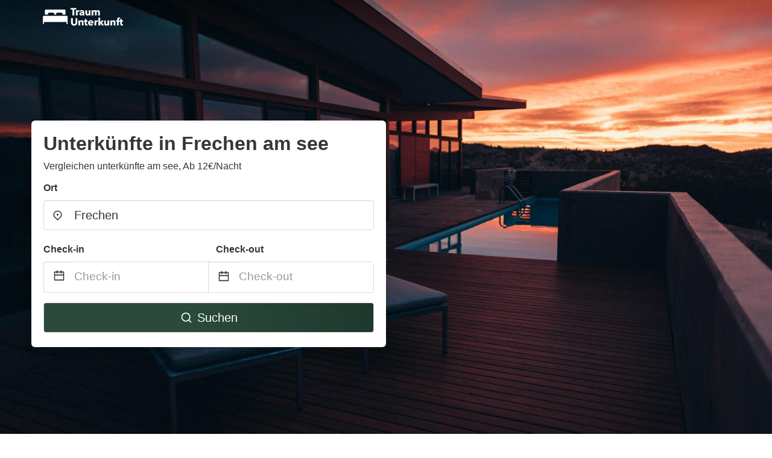

--- FILE ---
content_type: text/html
request_url: https://www.traum-unterkunft.de/frechen-germany-am-see
body_size: 33650
content:
<!DOCTYPE html><html lang="de"><head><meta charSet="utf-8"/><meta name="viewport" content="width=device-width, initial-scale=1.0"/><title>Unterkünfte in Frechen am see ab 12€/nacht | traum-unterkunft.de</title><meta name="title" content="Unterkünfte in Frechen am see ab 12€/nacht | traum-unterkunft.de"/><meta name="description" content="Ab 12€/Nacht - Vergleichen Sie 3,540 Günstige Unterkünfte, Übernachtung &amp; Hotel im Bereich Frechen! Finden Sie ganz einfach die besten günstigen Angebote und sparen Sie mit traum-unterkunft.de bis zu 70%."/><link rel="canonical" href="https://www.traum-unterkunft.de/frechen-germany-am-see"/><link rel="icon" type="image/x-icon" href="https://storage.googleapis.com/vhr-gcp-usa/logos/hotel-favicon/favicon.ico"/><link rel="icon" type="image/png" href="https://storage.googleapis.com/vhr-gcp-usa/logos/hotel-favicon/favicon-32x32.png" sizes="32x32"/><link rel="icon" type="image/png" href="https://storage.googleapis.com/vhr-gcp-usa/logos/hotel-favicon/favicon-16x16.png" sizes="16x16"/><meta property="og:title" content="Unterkünfte in Frechen am see ab 12€/nacht | traum-unterkunft.de"/><meta property="og:description" content="Ab 12€/Nacht - Vergleichen Sie 3,540 Günstige Unterkünfte, Übernachtung &amp; Hotel im Bereich Frechen! Finden Sie ganz einfach die besten günstigen Angebote und sparen Sie mit traum-unterkunft.de bis zu 70%."/><meta name="agd-partner-manual-verification"/><meta name="next-head-count" content="12"/><link rel="preload" href="/_next/static/css/09b51551a1dee98fd52f.css" as="style"/><link rel="stylesheet" href="/_next/static/css/09b51551a1dee98fd52f.css"/><link rel="preload" href="/_next/static/css/baeaa0c79a50d7adec47.css" as="style"/><link rel="stylesheet" href="/_next/static/css/baeaa0c79a50d7adec47.css"/><link rel="preload" href="/_next/static/chunks/main-d4df3cd2b38c1db3cb56.js" as="script"/><link rel="preload" href="/_next/static/chunks/webpack-3ebd2e4c5f70455fd5df.js" as="script"/><link rel="preload" href="/_next/static/chunks/framework.b253b3073c52263d0437.js" as="script"/><link rel="preload" href="/_next/static/chunks/36e48897.86997c975d91371e6ba3.js" as="script"/><link rel="preload" href="/_next/static/chunks/commons.88ae839944f595391cb8.js" as="script"/><link rel="preload" href="/_next/static/chunks/pages/_app-f5b954e96be545996281.js" as="script"/><link rel="preload" href="/_next/static/chunks/62cf2826.4db01173ba49bdcd0676.js" as="script"/><link rel="preload" href="/_next/static/chunks/a29ae703.1f4aba1e12321f56e7f1.js" as="script"/><link rel="preload" href="/_next/static/chunks/4c744e84.30dcdc950a365763ac65.js" as="script"/><link rel="preload" href="/_next/static/chunks/c8eae200.8e6749ae539e1e2c5ab1.js" as="script"/><link rel="preload" href="/_next/static/chunks/fe31f82c.1d4d7c27e449e33f54b1.js" as="script"/><link rel="preload" href="/_next/static/chunks/29107295.ae8513df729d18f6a62a.js" as="script"/><link rel="preload" href="/_next/static/chunks/pages/%5Bmc-slug%5D-51101923d0aa8beda8d8.js" as="script"/></head><body><div id="__next"><section class="hero is-medium is-bold" style="background-image:url(https://firebasestorage.googleapis.com/v0/b/vacationhomerents-stage.appspot.com/o/MC%2Fmc-6.jpeg?alt=media&amp;token=b4dd7847-b62c-4c8e-9576-ccf110342f34);background-size:cover;background-position:center"><div class="hero-head"><nav class="navbar-gradient-background navbar"><div class="container"><div class="navbar-brand"><a class="navbar-item navbar-logo" href="/"><img src="https://vhr-public.s3.us-west-2.amazonaws.com/logos/de_accommodation/de_accommodation_white.png" alt="Logo"/></a></div></div></nav></div><div class="hero-body"><div class="container"><div class="row"><div class="columns"><div class="column is-half-desktop is-two-third-tablet is-fullwidth-mobile px-0"><div class="box search-box"><h1 class="title has-text-dark pb-0 mb-2">Unterkünfte in Frechen am see</h1><p class="has-text-dark">Vergleichen unterkünfte am see, Ab 12€/Nacht</p><div class="section py-1 pt-3 px-0"><div class="row pb-2"><div class="field"><label class="label">Ort</label><div class="control has-icons-left"><div role="combobox" aria-haspopup="listbox" aria-owns="react-autowhatever-1" aria-expanded="false" class="react-autosuggest__container"><div><input type="text" value="Frechen" autoComplete="off" aria-autocomplete="list" aria-controls="react-autowhatever-1" class="input is-medium" placeholder="Frechen"/></div><div id="react-autowhatever-1" role="listbox" class="autocomplete-dropdown-container rounded-corner" style="position:absolute;top:110%;left:0;width:100%;box-shadow:0px 6px 16px rgba(0, 0, 0, 0.12);background-color:white;z-index:999"></div></div><span class="icon is-left has-text-dark map-icon-vertical-center"><svg stroke="currentColor" fill="currentColor" stroke-width="0" viewBox="0 0 24 24" height="1em" width="1em" xmlns="http://www.w3.org/2000/svg"><g><path fill="none" d="M0 0h24v24H0z"></path><path d="M12 23.728l-6.364-6.364a9 9 0 1 1 12.728 0L12 23.728zm4.95-7.778a7 7 0 1 0-9.9 0L12 20.9l4.95-4.95zM12 13a2 2 0 1 1 0-4 2 2 0 0 1 0 4z"></path></g></svg></span></div></div></div><div class="row pb-0"><div class="columns py-0 my-0 is-mobile"><div class="column is-half pb-2"><div class="field"><label class="label">Check-in</label></div></div><div class="column is-half pb-2"><div class="field"><label class="label">Check-out</label></div></div></div><div class="is-hidden-tablet"></div><div class="is-hidden-mobile"></div><div class="columns py-0 my-0"><div class="column is-full py-0 my-0 mc"><div class="DateRangePicker DateRangePicker_1"><div><div class="DateRangePickerInput DateRangePickerInput_1 DateRangePickerInput__withBorder DateRangePickerInput__withBorder_2"><button class="DateRangePickerInput_calendarIcon DateRangePickerInput_calendarIcon_1" type="button" aria-label="Interact with the calendar and add the check-in date for your trip."><svg stroke="currentColor" fill="currentColor" stroke-width="0" viewBox="0 0 24 24" class="has-text-dark calendar-icon" height="1em" width="1em" xmlns="http://www.w3.org/2000/svg"><g><path fill="none" d="M0 0h24v24H0z"></path><path d="M17 3h4a1 1 0 0 1 1 1v16a1 1 0 0 1-1 1H3a1 1 0 0 1-1-1V4a1 1 0 0 1 1-1h4V1h2v2h6V1h2v2zm-2 2H9v2H7V5H4v4h16V5h-3v2h-2V5zm5 6H4v8h16v-8z"></path></g></svg></button><div class="DateInput DateInput_1"><input type="text" class="DateInput_input DateInput_input_1" aria-label="Check-in" id="startDate" name="startDate" value="" placeholder="Check-in" autoComplete="off" aria-describedby="DateInput__screen-reader-message-startDate"/><p class="DateInput_screenReaderMessage DateInput_screenReaderMessage_1" id="DateInput__screen-reader-message-startDate">Navigate forward to interact with the calendar and select a date. Press the question mark key to get the keyboard shortcuts for changing dates.</p></div><div class="DateRangePickerInput_arrow DateRangePickerInput_arrow_1" aria-hidden="true" role="presentation"><svg stroke="currentColor" fill="currentColor" stroke-width="0" viewBox="0 0 24 24" class="has-text-dark calendar-icon-adjustment" height="1em" width="1em" xmlns="http://www.w3.org/2000/svg"><g><path fill="none" d="M0 0h24v24H0z"></path><path d="M17 3h4a1 1 0 0 1 1 1v16a1 1 0 0 1-1 1H3a1 1 0 0 1-1-1V4a1 1 0 0 1 1-1h4V1h2v2h6V1h2v2zm-2 2H9v2H7V5H4v4h16V5h-3v2h-2V5zm5 6H4v8h16v-8z"></path></g></svg></div><div class="DateInput DateInput_1"><input type="text" class="DateInput_input DateInput_input_1" aria-label="Check-out" id="endDate" name="endDate" value="" placeholder="Check-out" autoComplete="off" aria-describedby="DateInput__screen-reader-message-endDate"/><p class="DateInput_screenReaderMessage DateInput_screenReaderMessage_1" id="DateInput__screen-reader-message-endDate">Navigate backward to interact with the calendar and select a date. Press the question mark key to get the keyboard shortcuts for changing dates.</p></div></div></div></div></div></div></div><div class="row mt-4"><button class="button is-medium is-fullwidth mc-search-button has-text-white"><svg stroke="currentColor" fill="currentColor" stroke-width="0" viewBox="0 0 24 24" class="mr-2" height="1em" width="1em" xmlns="http://www.w3.org/2000/svg"><g><path fill="none" d="M0 0h24v24H0z"></path><path d="M18.031 16.617l4.283 4.282-1.415 1.415-4.282-4.283A8.96 8.96 0 0 1 11 20c-4.968 0-9-4.032-9-9s4.032-9 9-9 9 4.032 9 9a8.96 8.96 0 0 1-1.969 5.617zm-2.006-.742A6.977 6.977 0 0 0 18 11c0-3.868-3.133-7-7-7-3.868 0-7 3.132-7 7 0 3.867 3.132 7 7 7a6.977 6.977 0 0 0 4.875-1.975l.15-.15z"></path></g></svg>Suchen</button></div></div></div></div></div></div></div></div><div class="hero-foot"><nav class="tabs is-fullwidth"><div class="container"><ul><li class="is-active mc-hero-tab-active"><a><span class="has-text-theme-color" href="#">Spezielle Angebote</span></a></li><li><a class="mc-hero-tab" href="#map"><span class="has-text-white">Karte</span></a></li><li><a class="mc-hero-tab" href="#amenities"><span class="has-text-white">Ausstattung</span></a></li><li><a class="mc-hero-tab" href="#price-distribution"><span class="has-text-white">Preisklasse</span></a></li><li><a class="mc-hero-tab" href="#faqs"><span class="has-text-white">Reisehandbuch &amp; FAQ</span></a></li></ul></div></nav></div></section><section class="section"><div class="container"><h2 class="title">Unterkünfte in Frechen am see: Top Deals</h2><div class="columns is-multiline"><div class="column is-one-quarter-widescreen is-one-third-desktop is-half-tablet"><div style="height:100%;display:flex;flex-direction:column;cursor:pointer" class="property-call-for-action-highlighter"><div class="carousel"><figure class="image has-ratio" style="position:relative"><div class="horizontalSlider___281Ls carousel__slider carousel__slider--horizontal" aria-live="polite" aria-label="slider" tabindex="0" role="listbox"><div class="carousel__slider-tray-wrapper carousel__slider-tray-wrap--horizontal"><div class="sliderTray___-vHFQ sliderAnimation___300FY carousel__slider-tray carousel__slider-tray--horizontal" style="width:400%;transform:translateX(0%) translateX(0px);flex-direction:row"><div tabindex="0" aria-selected="true" aria-label="slide" role="option" class="slide___3-Nqo slideHorizontal___1NzNV carousel__slide carousel__slide--visible" style="width:25%;padding-bottom:16.666666666666668%"><div class="slideInner___2mfX9 carousel__inner-slide"><figure class="image has-ratio is-3by2"><img class="rounded-corner image-fit image-background" src="https://q-xx.bstatic.com/xdata/images/hotel/max500/247701917.jpg?k=54fa23ad9e0585f023d500435fc3d4a85c363d0f4309541714b16955cd44da0d&amp;o=" alt="ibis budget Köln Marsdorf" loading="lazy"/></figure></div></div><div tabindex="-1" aria-selected="false" aria-label="slide" role="option" class="slide___3-Nqo slideHorizontal___1NzNV carousel__slide carousel__slide--hidden" style="width:25%;padding-bottom:16.666666666666668%"><div class="slideInner___2mfX9 carousel__inner-slide"><figure class="image has-ratio is-3by2"><img class="rounded-corner image-fit image-background" src="https://q-xx.bstatic.com/xdata/images/hotel/max500/247701934.jpg?k=ac215e522b17bf52ea7f9829870bad388c4a0b64e68558cb9e4f1d61e1a71ba9&amp;o=" alt="ibis budget Köln Marsdorf" loading="lazy"/></figure></div></div><div tabindex="-1" aria-selected="false" aria-label="slide" role="option" class="slide___3-Nqo slideHorizontal___1NzNV carousel__slide carousel__slide--hidden" style="width:25%;padding-bottom:16.666666666666668%"><div class="slideInner___2mfX9 carousel__inner-slide"><figure class="image has-ratio is-3by2"><img class="rounded-corner image-fit image-background" src="https://q-xx.bstatic.com/xdata/images/hotel/max500/247701920.jpg?k=5a325bde509c72ec4fca5e9cd2f8e8c0e190d3d50548e1b8bb2dc749ad5a81bd&amp;o=" alt="ibis budget Köln Marsdorf" loading="lazy"/></figure></div></div><div tabindex="-1" aria-selected="false" aria-label="slide" role="option" class="slide___3-Nqo slideHorizontal___1NzNV carousel__slide carousel__slide--hidden" style="width:25%;padding-bottom:16.666666666666668%"><div class="slideInner___2mfX9 carousel__inner-slide"><figure class="image has-ratio is-3by2"><img class="rounded-corner image-fit image-background" src="https://q-xx.bstatic.com/xdata/images/hotel/max500/460874399.jpg?k=e6a7896b8025890b1b3835ff272225ea342f7808c9fc7d17ca7b197635625e03&amp;o=" alt="ibis budget Köln Marsdorf" loading="lazy"/></figure></div></div></div></div></div><button type="button" aria-label="previous" class="buttonBack___1mlaL carousel__back-button" disabled="" style="height:28px;width:28px;position:absolute;top:50%;left:4px;transform:translateY(-50%);background-color:white;opacity:0.8;border:white;border-radius:50%"><div style="width:100%;height:100%;display:flex;flex-direction:column;align-items:center;justify-content:center"><svg stroke="currentColor" fill="currentColor" stroke-width="0" viewBox="0 0 320 512" style="color:black;font-size:16px" height="1em" width="1em" xmlns="http://www.w3.org/2000/svg"><path d="M34.52 239.03L228.87 44.69c9.37-9.37 24.57-9.37 33.94 0l22.67 22.67c9.36 9.36 9.37 24.52.04 33.9L131.49 256l154.02 154.75c9.34 9.38 9.32 24.54-.04 33.9l-22.67 22.67c-9.37 9.37-24.57 9.37-33.94 0L34.52 272.97c-9.37-9.37-9.37-24.57 0-33.94z"></path></svg></div></button><button type="button" aria-label="next" class="buttonNext___2mOCa carousel__next-button" style="height:28px;width:28px;position:absolute;top:50%;right:4px;transform:translateY(-50%);background-color:white;opacity:0.8;border:white;border-radius:50%"><div style="width:100%;height:100%;display:flex;flex-direction:column;align-items:center;justify-content:center"><svg stroke="currentColor" fill="currentColor" stroke-width="0" viewBox="0 0 320 512" style="color:black;font-size:16px" height="1em" width="1em" xmlns="http://www.w3.org/2000/svg"><path d="M285.476 272.971L91.132 467.314c-9.373 9.373-24.569 9.373-33.941 0l-22.667-22.667c-9.357-9.357-9.375-24.522-.04-33.901L188.505 256 34.484 101.255c-9.335-9.379-9.317-24.544.04-33.901l22.667-22.667c9.373-9.373 24.569-9.373 33.941 0L285.475 239.03c9.373 9.372 9.373 24.568.001 33.941z"></path></svg></div></button><div style="position:absolute;bottom:4px;left:4px;border-radius:4px;background-color:rgba(255, 255, 255, 0.85);padding:4px 8px;display:flex;flex-direction:row;align-items:center;justify-content:center;font-size:14px" class="has-text-dark is-hidden"></div></figure></div><div style="padding-top:8px;flex:1;display:flex;flex-direction:column;justify-content:space-between"><div><div style="font-size:16px" class="has-text-dark">ibis budget Köln Marsdorf</div><div style="font-size:14px;line-height:16pt" class="has-text-grey">Hotel · 2 Gäste · 1 Schlafzimmer</div></div><div style="margin-top:4px;font-size:16px;display:flex;flex-direction:row;align-items:flex-end;justify-content:space-between" class="has-text-dark"><div><div></div><div><b>70 €</b> <!-- -->/Nacht</div></div><img src="https://firebasestorage.googleapis.com/v0/b/vacationhomerents-stage.appspot.com/o/MC%2FBooking.svg?alt=media&amp;token=b5174eeb-bf35-4740-b7eb-29d7b16b4503" style="height:16px;max-width:72px;object-fit:contain"/></div></div><div style="margin-top:8px;margin-bottom:8px" class="property-call-for-action-button">Zum Angebot</div></div></div><div class="column is-one-quarter-widescreen is-one-third-desktop is-half-tablet"><div style="height:100%;display:flex;flex-direction:column;cursor:pointer" class="property-call-for-action-highlighter"><div class="carousel"><figure class="image has-ratio" style="position:relative"><div class="horizontalSlider___281Ls carousel__slider carousel__slider--horizontal" aria-live="polite" aria-label="slider" tabindex="0" role="listbox"><div class="carousel__slider-tray-wrapper carousel__slider-tray-wrap--horizontal"><div class="sliderTray___-vHFQ sliderAnimation___300FY carousel__slider-tray carousel__slider-tray--horizontal" style="width:400%;transform:translateX(0%) translateX(0px);flex-direction:row"><div tabindex="0" aria-selected="true" aria-label="slide" role="option" class="slide___3-Nqo slideHorizontal___1NzNV carousel__slide carousel__slide--visible" style="width:25%;padding-bottom:16.666666666666668%"><div class="slideInner___2mfX9 carousel__inner-slide"><figure class="image has-ratio is-3by2"><img class="rounded-corner image-fit image-background" src="https://q-xx.bstatic.com/xdata/images/hotel/max500/275595233.jpg?k=56924e5be34183ca4537a8347f60494b462373f2bca35e250c12c15c565bc933&amp;o=" alt="Messeapartment Köln" loading="lazy"/></figure></div></div><div tabindex="-1" aria-selected="false" aria-label="slide" role="option" class="slide___3-Nqo slideHorizontal___1NzNV carousel__slide carousel__slide--hidden" style="width:25%;padding-bottom:16.666666666666668%"><div class="slideInner___2mfX9 carousel__inner-slide"><figure class="image has-ratio is-3by2"><img class="rounded-corner image-fit image-background" src="https://q-xx.bstatic.com/xdata/images/hotel/max500/275594682.jpg?k=62d107c5e81d9ce3867ea1e243ea34f5dc7d7e61d7c481cca28068cd8bb7f5ed&amp;o=" alt="Messeapartment Köln" loading="lazy"/></figure></div></div><div tabindex="-1" aria-selected="false" aria-label="slide" role="option" class="slide___3-Nqo slideHorizontal___1NzNV carousel__slide carousel__slide--hidden" style="width:25%;padding-bottom:16.666666666666668%"><div class="slideInner___2mfX9 carousel__inner-slide"><figure class="image has-ratio is-3by2"><img class="rounded-corner image-fit image-background" src="https://q-xx.bstatic.com/xdata/images/hotel/max500/275136836.jpg?k=16108d6b757220c7582cfbfba09a80e24daa9f653ac6788e9be23562c2ae4327&amp;o=" alt="Messeapartment Köln" loading="lazy"/></figure></div></div><div tabindex="-1" aria-selected="false" aria-label="slide" role="option" class="slide___3-Nqo slideHorizontal___1NzNV carousel__slide carousel__slide--hidden" style="width:25%;padding-bottom:16.666666666666668%"><div class="slideInner___2mfX9 carousel__inner-slide"><figure class="image has-ratio is-3by2"><img class="rounded-corner image-fit image-background" src="https://q-xx.bstatic.com/xdata/images/hotel/max500/275595138.jpg?k=0f1737119ec80ad372e6ac1d727bfee1d9a0619fe04b05756c5090fe8eca31cc&amp;o=" alt="Messeapartment Köln" loading="lazy"/></figure></div></div></div></div></div><button type="button" aria-label="previous" class="buttonBack___1mlaL carousel__back-button" disabled="" style="height:28px;width:28px;position:absolute;top:50%;left:4px;transform:translateY(-50%);background-color:white;opacity:0.8;border:white;border-radius:50%"><div style="width:100%;height:100%;display:flex;flex-direction:column;align-items:center;justify-content:center"><svg stroke="currentColor" fill="currentColor" stroke-width="0" viewBox="0 0 320 512" style="color:black;font-size:16px" height="1em" width="1em" xmlns="http://www.w3.org/2000/svg"><path d="M34.52 239.03L228.87 44.69c9.37-9.37 24.57-9.37 33.94 0l22.67 22.67c9.36 9.36 9.37 24.52.04 33.9L131.49 256l154.02 154.75c9.34 9.38 9.32 24.54-.04 33.9l-22.67 22.67c-9.37 9.37-24.57 9.37-33.94 0L34.52 272.97c-9.37-9.37-9.37-24.57 0-33.94z"></path></svg></div></button><button type="button" aria-label="next" class="buttonNext___2mOCa carousel__next-button" style="height:28px;width:28px;position:absolute;top:50%;right:4px;transform:translateY(-50%);background-color:white;opacity:0.8;border:white;border-radius:50%"><div style="width:100%;height:100%;display:flex;flex-direction:column;align-items:center;justify-content:center"><svg stroke="currentColor" fill="currentColor" stroke-width="0" viewBox="0 0 320 512" style="color:black;font-size:16px" height="1em" width="1em" xmlns="http://www.w3.org/2000/svg"><path d="M285.476 272.971L91.132 467.314c-9.373 9.373-24.569 9.373-33.941 0l-22.667-22.667c-9.357-9.357-9.375-24.522-.04-33.901L188.505 256 34.484 101.255c-9.335-9.379-9.317-24.544.04-33.901l22.667-22.667c9.373-9.373 24.569-9.373 33.941 0L285.475 239.03c9.373 9.372 9.373 24.568.001 33.941z"></path></svg></div></button><div style="position:absolute;bottom:4px;left:4px;border-radius:4px;background-color:rgba(255, 255, 255, 0.85);padding:4px 8px;display:flex;flex-direction:row;align-items:center;justify-content:center;font-size:14px" class="has-text-dark is-hidden"></div></figure></div><div style="padding-top:8px;flex:1;display:flex;flex-direction:column;justify-content:space-between"><div><div style="font-size:16px" class="has-text-dark">Messeapartment Köln</div><div style="font-size:14px;line-height:16pt" class="has-text-grey">Wohnung · 2 Gäste · 1 Schlafzimmer</div></div><div style="margin-top:4px;font-size:16px;display:flex;flex-direction:row;align-items:flex-end;justify-content:space-between" class="has-text-dark"><div><div></div><div><b>85 €</b> <!-- -->/Nacht</div></div><img src="https://firebasestorage.googleapis.com/v0/b/vacationhomerents-stage.appspot.com/o/MC%2FBooking.svg?alt=media&amp;token=b5174eeb-bf35-4740-b7eb-29d7b16b4503" style="height:16px;max-width:72px;object-fit:contain"/></div></div><div style="margin-top:8px;margin-bottom:8px" class="property-call-for-action-button">Zum Angebot</div></div></div><div class="column is-one-quarter-widescreen is-one-third-desktop is-half-tablet"><div style="height:100%;display:flex;flex-direction:column;cursor:pointer" class="property-call-for-action-highlighter"><div class="carousel"><figure class="image has-ratio" style="position:relative"><div class="horizontalSlider___281Ls carousel__slider carousel__slider--horizontal" aria-live="polite" aria-label="slider" tabindex="0" role="listbox"><div class="carousel__slider-tray-wrapper carousel__slider-tray-wrap--horizontal"><div class="sliderTray___-vHFQ sliderAnimation___300FY carousel__slider-tray carousel__slider-tray--horizontal" style="width:400%;transform:translateX(0%) translateX(0px);flex-direction:row"><div tabindex="0" aria-selected="true" aria-label="slide" role="option" class="slide___3-Nqo slideHorizontal___1NzNV carousel__slide carousel__slide--visible" style="width:25%;padding-bottom:16.666666666666668%"><div class="slideInner___2mfX9 carousel__inner-slide"><figure class="image has-ratio is-3by2"><img class="rounded-corner image-fit image-background" src="https://q-xx.bstatic.com/xdata/images/hotel/max500/380039668.jpg?k=09441d910125d479f43f536c8090a9eb43f6129b6411399c0c16e0d953e358b2&amp;o=" alt="FeWo Hostel" loading="lazy"/></figure></div></div><div tabindex="-1" aria-selected="false" aria-label="slide" role="option" class="slide___3-Nqo slideHorizontal___1NzNV carousel__slide carousel__slide--hidden" style="width:25%;padding-bottom:16.666666666666668%"><div class="slideInner___2mfX9 carousel__inner-slide"><figure class="image has-ratio is-3by2"><img class="rounded-corner image-fit image-background" src="https://q-xx.bstatic.com/xdata/images/hotel/max500/380039598.jpg?k=4d52bf0e1c17f51f96a90e3b21b76aaec37d34a8ac1665c99cc8839e2bafe991&amp;o=" alt="FeWo Hostel" loading="lazy"/></figure></div></div><div tabindex="-1" aria-selected="false" aria-label="slide" role="option" class="slide___3-Nqo slideHorizontal___1NzNV carousel__slide carousel__slide--hidden" style="width:25%;padding-bottom:16.666666666666668%"><div class="slideInner___2mfX9 carousel__inner-slide"><figure class="image has-ratio is-3by2"><img class="rounded-corner image-fit image-background" src="https://q-xx.bstatic.com/xdata/images/hotel/max500/380039662.jpg?k=61aaa91fc97e7a7e9a4b82bc8834d05781b147890a70a34d3af21e41dc9371dc&amp;o=" alt="FeWo Hostel" loading="lazy"/></figure></div></div><div tabindex="-1" aria-selected="false" aria-label="slide" role="option" class="slide___3-Nqo slideHorizontal___1NzNV carousel__slide carousel__slide--hidden" style="width:25%;padding-bottom:16.666666666666668%"><div class="slideInner___2mfX9 carousel__inner-slide"><figure class="image has-ratio is-3by2"><img class="rounded-corner image-fit image-background" src="https://q-xx.bstatic.com/xdata/images/hotel/max500/380039664.jpg?k=65555c09ba0c91a84afb7d0cc9ac237fd208f7eed071ec90e1971e4efc90b441&amp;o=" alt="FeWo Hostel" loading="lazy"/></figure></div></div></div></div></div><button type="button" aria-label="previous" class="buttonBack___1mlaL carousel__back-button" disabled="" style="height:28px;width:28px;position:absolute;top:50%;left:4px;transform:translateY(-50%);background-color:white;opacity:0.8;border:white;border-radius:50%"><div style="width:100%;height:100%;display:flex;flex-direction:column;align-items:center;justify-content:center"><svg stroke="currentColor" fill="currentColor" stroke-width="0" viewBox="0 0 320 512" style="color:black;font-size:16px" height="1em" width="1em" xmlns="http://www.w3.org/2000/svg"><path d="M34.52 239.03L228.87 44.69c9.37-9.37 24.57-9.37 33.94 0l22.67 22.67c9.36 9.36 9.37 24.52.04 33.9L131.49 256l154.02 154.75c9.34 9.38 9.32 24.54-.04 33.9l-22.67 22.67c-9.37 9.37-24.57 9.37-33.94 0L34.52 272.97c-9.37-9.37-9.37-24.57 0-33.94z"></path></svg></div></button><button type="button" aria-label="next" class="buttonNext___2mOCa carousel__next-button" style="height:28px;width:28px;position:absolute;top:50%;right:4px;transform:translateY(-50%);background-color:white;opacity:0.8;border:white;border-radius:50%"><div style="width:100%;height:100%;display:flex;flex-direction:column;align-items:center;justify-content:center"><svg stroke="currentColor" fill="currentColor" stroke-width="0" viewBox="0 0 320 512" style="color:black;font-size:16px" height="1em" width="1em" xmlns="http://www.w3.org/2000/svg"><path d="M285.476 272.971L91.132 467.314c-9.373 9.373-24.569 9.373-33.941 0l-22.667-22.667c-9.357-9.357-9.375-24.522-.04-33.901L188.505 256 34.484 101.255c-9.335-9.379-9.317-24.544.04-33.901l22.667-22.667c9.373-9.373 24.569-9.373 33.941 0L285.475 239.03c9.373 9.372 9.373 24.568.001 33.941z"></path></svg></div></button><div style="position:absolute;bottom:4px;left:4px;border-radius:4px;background-color:rgba(255, 255, 255, 0.85);padding:4px 8px;display:flex;flex-direction:row;align-items:center;justify-content:center;font-size:14px" class="has-text-dark is-hidden"></div></figure></div><div style="padding-top:8px;flex:1;display:flex;flex-direction:column;justify-content:space-between"><div><div style="font-size:16px" class="has-text-dark">FeWo Hostel</div><div style="font-size:14px;line-height:16pt" class="has-text-grey">Hostel · 2 Gäste · 1 Schlafzimmer</div></div><div style="margin-top:4px;font-size:16px;display:flex;flex-direction:row;align-items:flex-end;justify-content:space-between" class="has-text-dark"><div><div></div><div><b>62 €</b> <!-- -->/Nacht</div></div><img src="https://firebasestorage.googleapis.com/v0/b/vacationhomerents-stage.appspot.com/o/MC%2FBooking.svg?alt=media&amp;token=b5174eeb-bf35-4740-b7eb-29d7b16b4503" style="height:16px;max-width:72px;object-fit:contain"/></div></div><div style="margin-top:8px;margin-bottom:8px" class="property-call-for-action-button">Zum Angebot</div></div></div><div class="column is-one-quarter-widescreen is-one-third-desktop is-half-tablet"><div style="height:100%;display:flex;flex-direction:column;cursor:pointer" class="property-call-for-action-highlighter"><div class="carousel"><figure class="image has-ratio" style="position:relative"><div class="horizontalSlider___281Ls carousel__slider carousel__slider--horizontal" aria-live="polite" aria-label="slider" tabindex="0" role="listbox"><div class="carousel__slider-tray-wrapper carousel__slider-tray-wrap--horizontal"><div class="sliderTray___-vHFQ sliderAnimation___300FY carousel__slider-tray carousel__slider-tray--horizontal" style="width:400%;transform:translateX(0%) translateX(0px);flex-direction:row"><div tabindex="0" aria-selected="true" aria-label="slide" role="option" class="slide___3-Nqo slideHorizontal___1NzNV carousel__slide carousel__slide--visible" style="width:25%;padding-bottom:16.666666666666668%"><div class="slideInner___2mfX9 carousel__inner-slide"><figure class="image has-ratio is-3by2"><img class="rounded-corner image-fit image-background" src="https://q-xx.bstatic.com/xdata/images/hotel/max500/403599.jpg?k=cb32d21497163851183ef56255dfdce43ea09d025ca3696ba1bc911c949802f3&amp;o=" alt="Kölner Pension" loading="lazy"/></figure></div></div><div tabindex="-1" aria-selected="false" aria-label="slide" role="option" class="slide___3-Nqo slideHorizontal___1NzNV carousel__slide carousel__slide--hidden" style="width:25%;padding-bottom:16.666666666666668%"><div class="slideInner___2mfX9 carousel__inner-slide"><figure class="image has-ratio is-3by2"><img class="rounded-corner image-fit image-background" src="https://q-xx.bstatic.com/xdata/images/hotel/max500/416167222.jpg?k=c79b94042de83058c45665f4b355bb386c17c2117b4ae5e57f0e06e3c442e943&amp;o=" alt="Kölner Pension" loading="lazy"/></figure></div></div><div tabindex="-1" aria-selected="false" aria-label="slide" role="option" class="slide___3-Nqo slideHorizontal___1NzNV carousel__slide carousel__slide--hidden" style="width:25%;padding-bottom:16.666666666666668%"><div class="slideInner___2mfX9 carousel__inner-slide"><figure class="image has-ratio is-3by2"><img class="rounded-corner image-fit image-background" src="https://q-xx.bstatic.com/xdata/images/hotel/max500/416165140.jpg?k=e282422933faedf1ee40c08fa50e45ddeee1578fcb2921810ddd614052d7317b&amp;o=" alt="Kölner Pension" loading="lazy"/></figure></div></div><div tabindex="-1" aria-selected="false" aria-label="slide" role="option" class="slide___3-Nqo slideHorizontal___1NzNV carousel__slide carousel__slide--hidden" style="width:25%;padding-bottom:16.666666666666668%"><div class="slideInner___2mfX9 carousel__inner-slide"><figure class="image has-ratio is-3by2"><img class="rounded-corner image-fit image-background" src="https://q-xx.bstatic.com/xdata/images/hotel/max500/416164186.jpg?k=6d658a351a65b6635f74ac6bc811e29cc7e450f005490346898ff7174f6a0da7&amp;o=" alt="Kölner Pension" loading="lazy"/></figure></div></div></div></div></div><button type="button" aria-label="previous" class="buttonBack___1mlaL carousel__back-button" disabled="" style="height:28px;width:28px;position:absolute;top:50%;left:4px;transform:translateY(-50%);background-color:white;opacity:0.8;border:white;border-radius:50%"><div style="width:100%;height:100%;display:flex;flex-direction:column;align-items:center;justify-content:center"><svg stroke="currentColor" fill="currentColor" stroke-width="0" viewBox="0 0 320 512" style="color:black;font-size:16px" height="1em" width="1em" xmlns="http://www.w3.org/2000/svg"><path d="M34.52 239.03L228.87 44.69c9.37-9.37 24.57-9.37 33.94 0l22.67 22.67c9.36 9.36 9.37 24.52.04 33.9L131.49 256l154.02 154.75c9.34 9.38 9.32 24.54-.04 33.9l-22.67 22.67c-9.37 9.37-24.57 9.37-33.94 0L34.52 272.97c-9.37-9.37-9.37-24.57 0-33.94z"></path></svg></div></button><button type="button" aria-label="next" class="buttonNext___2mOCa carousel__next-button" style="height:28px;width:28px;position:absolute;top:50%;right:4px;transform:translateY(-50%);background-color:white;opacity:0.8;border:white;border-radius:50%"><div style="width:100%;height:100%;display:flex;flex-direction:column;align-items:center;justify-content:center"><svg stroke="currentColor" fill="currentColor" stroke-width="0" viewBox="0 0 320 512" style="color:black;font-size:16px" height="1em" width="1em" xmlns="http://www.w3.org/2000/svg"><path d="M285.476 272.971L91.132 467.314c-9.373 9.373-24.569 9.373-33.941 0l-22.667-22.667c-9.357-9.357-9.375-24.522-.04-33.901L188.505 256 34.484 101.255c-9.335-9.379-9.317-24.544.04-33.901l22.667-22.667c9.373-9.373 24.569-9.373 33.941 0L285.475 239.03c9.373 9.372 9.373 24.568.001 33.941z"></path></svg></div></button><div style="position:absolute;bottom:4px;left:4px;border-radius:4px;background-color:rgba(255, 255, 255, 0.85);padding:4px 8px;display:flex;flex-direction:row;align-items:center;justify-content:center;font-size:14px" class="has-text-dark is-hidden"></div></figure></div><div style="padding-top:8px;flex:1;display:flex;flex-direction:column;justify-content:space-between"><div><div style="font-size:16px" class="has-text-dark">Kölner Pension</div><div style="font-size:14px;line-height:16pt" class="has-text-grey">Gästehaus · 2 Gäste · 1 Schlafzimmer</div></div><div style="margin-top:4px;font-size:16px;display:flex;flex-direction:row;align-items:flex-end;justify-content:space-between" class="has-text-dark"><div><div></div><div><b>84 €</b> <!-- -->/Nacht</div></div><img src="https://firebasestorage.googleapis.com/v0/b/vacationhomerents-stage.appspot.com/o/MC%2FBooking.svg?alt=media&amp;token=b5174eeb-bf35-4740-b7eb-29d7b16b4503" style="height:16px;max-width:72px;object-fit:contain"/></div></div><div style="margin-top:8px;margin-bottom:8px" class="property-call-for-action-button">Zum Angebot</div></div></div><div class="column is-one-quarter-widescreen is-one-third-desktop is-half-tablet"><div style="height:100%;display:flex;flex-direction:column;cursor:pointer" class="property-call-for-action-highlighter"><div class="carousel"><figure class="image has-ratio" style="position:relative"><div class="horizontalSlider___281Ls carousel__slider carousel__slider--horizontal" aria-live="polite" aria-label="slider" tabindex="0" role="listbox"><div class="carousel__slider-tray-wrapper carousel__slider-tray-wrap--horizontal"><div class="sliderTray___-vHFQ sliderAnimation___300FY carousel__slider-tray carousel__slider-tray--horizontal" style="width:400%;transform:translateX(0%) translateX(0px);flex-direction:row"><div tabindex="0" aria-selected="true" aria-label="slide" role="option" class="slide___3-Nqo slideHorizontal___1NzNV carousel__slide carousel__slide--visible" style="width:25%;padding-bottom:16.666666666666668%"><div class="slideInner___2mfX9 carousel__inner-slide"><figure class="image has-ratio is-3by2"><img class="rounded-corner image-fit image-background" src="https://q-xx.bstatic.com/xdata/images/hotel/max500/350264846.jpg?k=f0e8e042a910496f60de494411e3be5b3bb34e05adcb6bb32cd8edf77fadc0ba&amp;o=" alt="NH Collection Köln Mediapark" loading="lazy"/></figure></div></div><div tabindex="-1" aria-selected="false" aria-label="slide" role="option" class="slide___3-Nqo slideHorizontal___1NzNV carousel__slide carousel__slide--hidden" style="width:25%;padding-bottom:16.666666666666668%"><div class="slideInner___2mfX9 carousel__inner-slide"><figure class="image has-ratio is-3by2"><img class="rounded-corner image-fit image-background" src="https://q-xx.bstatic.com/xdata/images/hotel/max500/405336987.jpg?k=ce9be354377dde3ae9e037db679c2c118ffc46a120025d60838312d724c0b088&amp;o=" alt="NH Collection Köln Mediapark" loading="lazy"/></figure></div></div><div tabindex="-1" aria-selected="false" aria-label="slide" role="option" class="slide___3-Nqo slideHorizontal___1NzNV carousel__slide carousel__slide--hidden" style="width:25%;padding-bottom:16.666666666666668%"><div class="slideInner___2mfX9 carousel__inner-slide"><figure class="image has-ratio is-3by2"><img class="rounded-corner image-fit image-background" src="https://q-xx.bstatic.com/xdata/images/hotel/max500/350264936.jpg?k=e668684f23cc97a7d7c267bff5684e59e8b4bb0f79c3ad024412cc965849bcce&amp;o=" alt="NH Collection Köln Mediapark" loading="lazy"/></figure></div></div><div tabindex="-1" aria-selected="false" aria-label="slide" role="option" class="slide___3-Nqo slideHorizontal___1NzNV carousel__slide carousel__slide--hidden" style="width:25%;padding-bottom:16.666666666666668%"><div class="slideInner___2mfX9 carousel__inner-slide"><figure class="image has-ratio is-3by2"><img class="rounded-corner image-fit image-background" src="https://q-xx.bstatic.com/xdata/images/hotel/max500/350264891.jpg?k=02e5b6f6844a0732d7f5da7f27d688139bbc810393f535ce466b7b7a3927ca81&amp;o=" alt="NH Collection Köln Mediapark" loading="lazy"/></figure></div></div></div></div></div><button type="button" aria-label="previous" class="buttonBack___1mlaL carousel__back-button" disabled="" style="height:28px;width:28px;position:absolute;top:50%;left:4px;transform:translateY(-50%);background-color:white;opacity:0.8;border:white;border-radius:50%"><div style="width:100%;height:100%;display:flex;flex-direction:column;align-items:center;justify-content:center"><svg stroke="currentColor" fill="currentColor" stroke-width="0" viewBox="0 0 320 512" style="color:black;font-size:16px" height="1em" width="1em" xmlns="http://www.w3.org/2000/svg"><path d="M34.52 239.03L228.87 44.69c9.37-9.37 24.57-9.37 33.94 0l22.67 22.67c9.36 9.36 9.37 24.52.04 33.9L131.49 256l154.02 154.75c9.34 9.38 9.32 24.54-.04 33.9l-22.67 22.67c-9.37 9.37-24.57 9.37-33.94 0L34.52 272.97c-9.37-9.37-9.37-24.57 0-33.94z"></path></svg></div></button><button type="button" aria-label="next" class="buttonNext___2mOCa carousel__next-button" style="height:28px;width:28px;position:absolute;top:50%;right:4px;transform:translateY(-50%);background-color:white;opacity:0.8;border:white;border-radius:50%"><div style="width:100%;height:100%;display:flex;flex-direction:column;align-items:center;justify-content:center"><svg stroke="currentColor" fill="currentColor" stroke-width="0" viewBox="0 0 320 512" style="color:black;font-size:16px" height="1em" width="1em" xmlns="http://www.w3.org/2000/svg"><path d="M285.476 272.971L91.132 467.314c-9.373 9.373-24.569 9.373-33.941 0l-22.667-22.667c-9.357-9.357-9.375-24.522-.04-33.901L188.505 256 34.484 101.255c-9.335-9.379-9.317-24.544.04-33.901l22.667-22.667c9.373-9.373 24.569-9.373 33.941 0L285.475 239.03c9.373 9.372 9.373 24.568.001 33.941z"></path></svg></div></button><div style="position:absolute;bottom:4px;left:4px;border-radius:4px;background-color:rgba(255, 255, 255, 0.85);padding:4px 8px;display:flex;flex-direction:row;align-items:center;justify-content:center;font-size:14px" class="has-text-dark is-hidden"></div></figure></div><div style="padding-top:8px;flex:1;display:flex;flex-direction:column;justify-content:space-between"><div><span style="font-size:14px;line-height:16pt;vertical-align:center;margin-bottom:4px" class="has-text-dark mr-1"><svg stroke="currentColor" fill="currentColor" stroke-width="0" viewBox="0 0 576 512" style="color:rgba(255, 55, 91, 1);position:relative;top:1px;margin-right:4px" height="1em" width="1em" xmlns="http://www.w3.org/2000/svg"><path d="M259.3 17.8L194 150.2 47.9 171.5c-26.2 3.8-36.7 36.1-17.7 54.6l105.7 103-25 145.5c-4.5 26.3 23.2 46 46.4 33.7L288 439.6l130.7 68.7c23.2 12.2 50.9-7.4 46.4-33.7l-25-145.5 105.7-103c19-18.5 8.5-50.8-17.7-54.6L382 150.2 316.7 17.8c-11.7-23.6-45.6-23.9-57.4 0z"></path></svg>8.2<!-- --> (<!-- -->756<!-- --> <!-- -->Bewertungen<!-- -->)</span><div style="font-size:16px" class="has-text-dark">NH Collection Köln Mediapark</div><div style="font-size:14px;line-height:16pt" class="has-text-grey">Hotel · 2 Gäste · 1 Schlafzimmer</div></div><div style="margin-top:4px;font-size:16px;display:flex;flex-direction:row;align-items:flex-end;justify-content:space-between" class="has-text-dark"><div><div></div><div><b>88 €</b> <!-- -->/Nacht</div></div><img src="https://storage.googleapis.com/vhr-gcp-usa/logos/agoda-logo.png" style="height:16px;max-width:72px;object-fit:contain"/></div></div><div style="margin-top:8px;margin-bottom:8px" class="property-call-for-action-button">Zum Angebot</div></div></div><div class="column is-one-quarter-widescreen is-one-third-desktop is-half-tablet"><div style="height:100%;display:flex;flex-direction:column;cursor:pointer" class="property-call-for-action-highlighter"><div class="carousel"><figure class="image has-ratio" style="position:relative"><div class="horizontalSlider___281Ls carousel__slider carousel__slider--horizontal" aria-live="polite" aria-label="slider" tabindex="0" role="listbox"><div class="carousel__slider-tray-wrapper carousel__slider-tray-wrap--horizontal"><div class="sliderTray___-vHFQ sliderAnimation___300FY carousel__slider-tray carousel__slider-tray--horizontal" style="width:400%;transform:translateX(0%) translateX(0px);flex-direction:row"><div tabindex="0" aria-selected="true" aria-label="slide" role="option" class="slide___3-Nqo slideHorizontal___1NzNV carousel__slide carousel__slide--visible" style="width:25%;padding-bottom:16.666666666666668%"><div class="slideInner___2mfX9 carousel__inner-slide"><figure class="image has-ratio is-3by2"><img class="rounded-corner image-fit image-background" src="https://q-xx.bstatic.com/xdata/images/hotel/max500/494517112.jpg?k=cf1b1f27e673b10791d653eb0003814a2c33c11fbdfcc00061f796f75c95d769&amp;o=" alt="Ferienwohnung in Köln 2910" loading="lazy"/></figure></div></div><div tabindex="-1" aria-selected="false" aria-label="slide" role="option" class="slide___3-Nqo slideHorizontal___1NzNV carousel__slide carousel__slide--hidden" style="width:25%;padding-bottom:16.666666666666668%"><div class="slideInner___2mfX9 carousel__inner-slide"><figure class="image has-ratio is-3by2"><img class="rounded-corner image-fit image-background" src="https://q-xx.bstatic.com/xdata/images/hotel/max500/494517113.jpg?k=251a9584c6c8eecd5cd1a96fb627ec7d32303ca490a097204215d93cafbaabd9&amp;o=" alt="Ferienwohnung in Köln 2910" loading="lazy"/></figure></div></div><div tabindex="-1" aria-selected="false" aria-label="slide" role="option" class="slide___3-Nqo slideHorizontal___1NzNV carousel__slide carousel__slide--hidden" style="width:25%;padding-bottom:16.666666666666668%"><div class="slideInner___2mfX9 carousel__inner-slide"><figure class="image has-ratio is-3by2"><img class="rounded-corner image-fit image-background" src="https://q-xx.bstatic.com/xdata/images/hotel/max500/494517123.jpg?k=97549854fd7d335c63e79abfa1ada6924eb44c72707189beaf4ccb7960755bd7&amp;o=" alt="Ferienwohnung in Köln 2910" loading="lazy"/></figure></div></div><div tabindex="-1" aria-selected="false" aria-label="slide" role="option" class="slide___3-Nqo slideHorizontal___1NzNV carousel__slide carousel__slide--hidden" style="width:25%;padding-bottom:16.666666666666668%"><div class="slideInner___2mfX9 carousel__inner-slide"><figure class="image has-ratio is-3by2"><img class="rounded-corner image-fit image-background" src="https://q-xx.bstatic.com/xdata/images/hotel/max500/496294347.jpg?k=c46403930713bf667bc94e1d02477314ebc018573ec9758fd879e1bdc135568f&amp;o=" alt="Ferienwohnung in Köln 2910" loading="lazy"/></figure></div></div></div></div></div><button type="button" aria-label="previous" class="buttonBack___1mlaL carousel__back-button" disabled="" style="height:28px;width:28px;position:absolute;top:50%;left:4px;transform:translateY(-50%);background-color:white;opacity:0.8;border:white;border-radius:50%"><div style="width:100%;height:100%;display:flex;flex-direction:column;align-items:center;justify-content:center"><svg stroke="currentColor" fill="currentColor" stroke-width="0" viewBox="0 0 320 512" style="color:black;font-size:16px" height="1em" width="1em" xmlns="http://www.w3.org/2000/svg"><path d="M34.52 239.03L228.87 44.69c9.37-9.37 24.57-9.37 33.94 0l22.67 22.67c9.36 9.36 9.37 24.52.04 33.9L131.49 256l154.02 154.75c9.34 9.38 9.32 24.54-.04 33.9l-22.67 22.67c-9.37 9.37-24.57 9.37-33.94 0L34.52 272.97c-9.37-9.37-9.37-24.57 0-33.94z"></path></svg></div></button><button type="button" aria-label="next" class="buttonNext___2mOCa carousel__next-button" style="height:28px;width:28px;position:absolute;top:50%;right:4px;transform:translateY(-50%);background-color:white;opacity:0.8;border:white;border-radius:50%"><div style="width:100%;height:100%;display:flex;flex-direction:column;align-items:center;justify-content:center"><svg stroke="currentColor" fill="currentColor" stroke-width="0" viewBox="0 0 320 512" style="color:black;font-size:16px" height="1em" width="1em" xmlns="http://www.w3.org/2000/svg"><path d="M285.476 272.971L91.132 467.314c-9.373 9.373-24.569 9.373-33.941 0l-22.667-22.667c-9.357-9.357-9.375-24.522-.04-33.901L188.505 256 34.484 101.255c-9.335-9.379-9.317-24.544.04-33.901l22.667-22.667c9.373-9.373 24.569-9.373 33.941 0L285.475 239.03c9.373 9.372 9.373 24.568.001 33.941z"></path></svg></div></button><div style="position:absolute;bottom:4px;left:4px;border-radius:4px;background-color:rgba(255, 255, 255, 0.85);padding:4px 8px;display:flex;flex-direction:row;align-items:center;justify-content:center;font-size:14px" class="has-text-dark is-hidden"></div></figure></div><div style="padding-top:8px;flex:1;display:flex;flex-direction:column;justify-content:space-between"><div><div style="font-size:16px" class="has-text-dark">Ferienwohnung in Köln 2910</div><div style="font-size:14px;line-height:16pt" class="has-text-grey">Wohnung · 2 Gäste · 1 Schlafzimmer</div></div><div style="margin-top:4px;font-size:16px;display:flex;flex-direction:row;align-items:flex-end;justify-content:space-between" class="has-text-dark"><div><div></div><div><b>71 €</b> <!-- -->/Nacht</div></div><img src="https://firebasestorage.googleapis.com/v0/b/vacationhomerents-stage.appspot.com/o/MC%2FBooking.svg?alt=media&amp;token=b5174eeb-bf35-4740-b7eb-29d7b16b4503" style="height:16px;max-width:72px;object-fit:contain"/></div></div><div style="margin-top:8px;margin-bottom:8px" class="property-call-for-action-button">Zum Angebot</div></div></div><div class="column is-one-quarter-widescreen is-one-third-desktop is-half-tablet"><div style="height:100%;display:flex;flex-direction:column;cursor:pointer" class="property-call-for-action-highlighter"><div class="carousel"><figure class="image has-ratio" style="position:relative"><div class="horizontalSlider___281Ls carousel__slider carousel__slider--horizontal" aria-live="polite" aria-label="slider" tabindex="0" role="listbox"><div class="carousel__slider-tray-wrapper carousel__slider-tray-wrap--horizontal"><div class="sliderTray___-vHFQ sliderAnimation___300FY carousel__slider-tray carousel__slider-tray--horizontal" style="width:400%;transform:translateX(0%) translateX(0px);flex-direction:row"><div tabindex="0" aria-selected="true" aria-label="slide" role="option" class="slide___3-Nqo slideHorizontal___1NzNV carousel__slide carousel__slide--visible" style="width:25%;padding-bottom:16.666666666666668%"><div class="slideInner___2mfX9 carousel__inner-slide"><figure class="image has-ratio is-3by2"><img class="rounded-corner image-fit image-background" src="https://q-xx.bstatic.com/xdata/images/hotel/max500/500836337.jpg?k=8ec008226de92b9193d13303a87b29dec011a69b95675ef07bf038bd2509d83c&amp;o=" alt="Ferienwohnung in Köln 2909" loading="lazy"/></figure></div></div><div tabindex="-1" aria-selected="false" aria-label="slide" role="option" class="slide___3-Nqo slideHorizontal___1NzNV carousel__slide carousel__slide--hidden" style="width:25%;padding-bottom:16.666666666666668%"><div class="slideInner___2mfX9 carousel__inner-slide"><figure class="image has-ratio is-3by2"><img class="rounded-corner image-fit image-background" src="https://q-xx.bstatic.com/xdata/images/hotel/max500/500836327.jpg?k=3315bba533b1673733a122fece1ddb8e8852802a0630cb6dcde1f8bde14058a0&amp;o=" alt="Ferienwohnung in Köln 2909" loading="lazy"/></figure></div></div><div tabindex="-1" aria-selected="false" aria-label="slide" role="option" class="slide___3-Nqo slideHorizontal___1NzNV carousel__slide carousel__slide--hidden" style="width:25%;padding-bottom:16.666666666666668%"><div class="slideInner___2mfX9 carousel__inner-slide"><figure class="image has-ratio is-3by2"><img class="rounded-corner image-fit image-background" src="https://q-xx.bstatic.com/xdata/images/hotel/max500/500836356.jpg?k=8b1b0cd324074efc245a63c82e0603b75a2e3dd794bc1bec6f49d7c879aeaec1&amp;o=" alt="Ferienwohnung in Köln 2909" loading="lazy"/></figure></div></div><div tabindex="-1" aria-selected="false" aria-label="slide" role="option" class="slide___3-Nqo slideHorizontal___1NzNV carousel__slide carousel__slide--hidden" style="width:25%;padding-bottom:16.666666666666668%"><div class="slideInner___2mfX9 carousel__inner-slide"><figure class="image has-ratio is-3by2"><img class="rounded-corner image-fit image-background" src="https://q-xx.bstatic.com/xdata/images/hotel/max500/500836325.jpg?k=4dee1137a12a6e31b962b5f178124c15722bb4bf2e6725b143fca92157ee4b65&amp;o=" alt="Ferienwohnung in Köln 2909" loading="lazy"/></figure></div></div></div></div></div><button type="button" aria-label="previous" class="buttonBack___1mlaL carousel__back-button" disabled="" style="height:28px;width:28px;position:absolute;top:50%;left:4px;transform:translateY(-50%);background-color:white;opacity:0.8;border:white;border-radius:50%"><div style="width:100%;height:100%;display:flex;flex-direction:column;align-items:center;justify-content:center"><svg stroke="currentColor" fill="currentColor" stroke-width="0" viewBox="0 0 320 512" style="color:black;font-size:16px" height="1em" width="1em" xmlns="http://www.w3.org/2000/svg"><path d="M34.52 239.03L228.87 44.69c9.37-9.37 24.57-9.37 33.94 0l22.67 22.67c9.36 9.36 9.37 24.52.04 33.9L131.49 256l154.02 154.75c9.34 9.38 9.32 24.54-.04 33.9l-22.67 22.67c-9.37 9.37-24.57 9.37-33.94 0L34.52 272.97c-9.37-9.37-9.37-24.57 0-33.94z"></path></svg></div></button><button type="button" aria-label="next" class="buttonNext___2mOCa carousel__next-button" style="height:28px;width:28px;position:absolute;top:50%;right:4px;transform:translateY(-50%);background-color:white;opacity:0.8;border:white;border-radius:50%"><div style="width:100%;height:100%;display:flex;flex-direction:column;align-items:center;justify-content:center"><svg stroke="currentColor" fill="currentColor" stroke-width="0" viewBox="0 0 320 512" style="color:black;font-size:16px" height="1em" width="1em" xmlns="http://www.w3.org/2000/svg"><path d="M285.476 272.971L91.132 467.314c-9.373 9.373-24.569 9.373-33.941 0l-22.667-22.667c-9.357-9.357-9.375-24.522-.04-33.901L188.505 256 34.484 101.255c-9.335-9.379-9.317-24.544.04-33.901l22.667-22.667c9.373-9.373 24.569-9.373 33.941 0L285.475 239.03c9.373 9.372 9.373 24.568.001 33.941z"></path></svg></div></button><div style="position:absolute;bottom:4px;left:4px;border-radius:4px;background-color:rgba(255, 255, 255, 0.85);padding:4px 8px;display:flex;flex-direction:row;align-items:center;justify-content:center;font-size:14px" class="has-text-dark is-hidden"></div></figure></div><div style="padding-top:8px;flex:1;display:flex;flex-direction:column;justify-content:space-between"><div><div style="font-size:16px" class="has-text-dark">Ferienwohnung in Köln 2909</div><div style="font-size:14px;line-height:16pt" class="has-text-grey">Wohnung · 2 Gäste · 1 Schlafzimmer</div></div><div style="margin-top:4px;font-size:16px;display:flex;flex-direction:row;align-items:flex-end;justify-content:space-between" class="has-text-dark"><div><div></div><div><b>71 €</b> <!-- -->/Nacht</div></div><img src="https://firebasestorage.googleapis.com/v0/b/vacationhomerents-stage.appspot.com/o/MC%2FBooking.svg?alt=media&amp;token=b5174eeb-bf35-4740-b7eb-29d7b16b4503" style="height:16px;max-width:72px;object-fit:contain"/></div></div><div style="margin-top:8px;margin-bottom:8px" class="property-call-for-action-button">Zum Angebot</div></div></div><div class="column is-one-quarter-widescreen is-one-third-desktop is-half-tablet"><div style="height:100%;display:flex;flex-direction:column;cursor:pointer" class="property-call-for-action-highlighter"><div class="carousel"><figure class="image has-ratio" style="position:relative"><div class="horizontalSlider___281Ls carousel__slider carousel__slider--horizontal" aria-live="polite" aria-label="slider" tabindex="0" role="listbox"><div class="carousel__slider-tray-wrapper carousel__slider-tray-wrap--horizontal"><div class="sliderTray___-vHFQ sliderAnimation___300FY carousel__slider-tray carousel__slider-tray--horizontal" style="width:400%;transform:translateX(0%) translateX(0px);flex-direction:row"><div tabindex="0" aria-selected="true" aria-label="slide" role="option" class="slide___3-Nqo slideHorizontal___1NzNV carousel__slide carousel__slide--visible" style="width:25%;padding-bottom:16.666666666666668%"><div class="slideInner___2mfX9 carousel__inner-slide"><figure class="image has-ratio is-3by2"><img class="rounded-corner image-fit image-background" src="https://q-xx.bstatic.com/xdata/images/hotel/max500/37882860.jpg?k=4821e96bbdf35f442c8732fe762fdd96a7182311f2163131493a2716601b6d99&amp;o=" alt="Hotel Garni Emir" loading="lazy"/></figure></div></div><div tabindex="-1" aria-selected="false" aria-label="slide" role="option" class="slide___3-Nqo slideHorizontal___1NzNV carousel__slide carousel__slide--hidden" style="width:25%;padding-bottom:16.666666666666668%"><div class="slideInner___2mfX9 carousel__inner-slide"><figure class="image has-ratio is-3by2"><img class="rounded-corner image-fit image-background" src="https://q-xx.bstatic.com/xdata/images/hotel/max500/38632737.jpg?k=5dfcf8534d2ff2344f38de904d1ac8359f47df5a6df094dbf6224f8cdce69ee1&amp;o=" alt="Hotel Garni Emir" loading="lazy"/></figure></div></div><div tabindex="-1" aria-selected="false" aria-label="slide" role="option" class="slide___3-Nqo slideHorizontal___1NzNV carousel__slide carousel__slide--hidden" style="width:25%;padding-bottom:16.666666666666668%"><div class="slideInner___2mfX9 carousel__inner-slide"><figure class="image has-ratio is-3by2"><img class="rounded-corner image-fit image-background" src="https://q-xx.bstatic.com/xdata/images/hotel/max500/38632565.jpg?k=03dd72893910738a9d74a723065d5368eff6f2c843dbfb2c6c4d1d593fad5d2c&amp;o=" alt="Hotel Garni Emir" loading="lazy"/></figure></div></div><div tabindex="-1" aria-selected="false" aria-label="slide" role="option" class="slide___3-Nqo slideHorizontal___1NzNV carousel__slide carousel__slide--hidden" style="width:25%;padding-bottom:16.666666666666668%"><div class="slideInner___2mfX9 carousel__inner-slide"><figure class="image has-ratio is-3by2"><img class="rounded-corner image-fit image-background" src="https://q-xx.bstatic.com/xdata/images/hotel/max500/38632568.jpg?k=99a889de0efd479321ffcd66ed5b5b5670800bdede9af40f872059fa514e2d84&amp;o=" alt="Hotel Garni Emir" loading="lazy"/></figure></div></div></div></div></div><button type="button" aria-label="previous" class="buttonBack___1mlaL carousel__back-button" disabled="" style="height:28px;width:28px;position:absolute;top:50%;left:4px;transform:translateY(-50%);background-color:white;opacity:0.8;border:white;border-radius:50%"><div style="width:100%;height:100%;display:flex;flex-direction:column;align-items:center;justify-content:center"><svg stroke="currentColor" fill="currentColor" stroke-width="0" viewBox="0 0 320 512" style="color:black;font-size:16px" height="1em" width="1em" xmlns="http://www.w3.org/2000/svg"><path d="M34.52 239.03L228.87 44.69c9.37-9.37 24.57-9.37 33.94 0l22.67 22.67c9.36 9.36 9.37 24.52.04 33.9L131.49 256l154.02 154.75c9.34 9.38 9.32 24.54-.04 33.9l-22.67 22.67c-9.37 9.37-24.57 9.37-33.94 0L34.52 272.97c-9.37-9.37-9.37-24.57 0-33.94z"></path></svg></div></button><button type="button" aria-label="next" class="buttonNext___2mOCa carousel__next-button" style="height:28px;width:28px;position:absolute;top:50%;right:4px;transform:translateY(-50%);background-color:white;opacity:0.8;border:white;border-radius:50%"><div style="width:100%;height:100%;display:flex;flex-direction:column;align-items:center;justify-content:center"><svg stroke="currentColor" fill="currentColor" stroke-width="0" viewBox="0 0 320 512" style="color:black;font-size:16px" height="1em" width="1em" xmlns="http://www.w3.org/2000/svg"><path d="M285.476 272.971L91.132 467.314c-9.373 9.373-24.569 9.373-33.941 0l-22.667-22.667c-9.357-9.357-9.375-24.522-.04-33.901L188.505 256 34.484 101.255c-9.335-9.379-9.317-24.544.04-33.901l22.667-22.667c9.373-9.373 24.569-9.373 33.941 0L285.475 239.03c9.373 9.372 9.373 24.568.001 33.941z"></path></svg></div></button><div style="position:absolute;bottom:4px;left:4px;border-radius:4px;background-color:rgba(255, 255, 255, 0.85);padding:4px 8px;display:flex;flex-direction:row;align-items:center;justify-content:center;font-size:14px" class="has-text-dark is-hidden"></div></figure></div><div style="padding-top:8px;flex:1;display:flex;flex-direction:column;justify-content:space-between"><div><span style="font-size:14px;line-height:16pt;vertical-align:center;margin-bottom:4px" class="has-text-dark mr-1"><svg stroke="currentColor" fill="currentColor" stroke-width="0" viewBox="0 0 576 512" style="color:rgba(255, 55, 91, 1);position:relative;top:1px;margin-right:4px" height="1em" width="1em" xmlns="http://www.w3.org/2000/svg"><path d="M259.3 17.8L194 150.2 47.9 171.5c-26.2 3.8-36.7 36.1-17.7 54.6l105.7 103-25 145.5c-4.5 26.3 23.2 46 46.4 33.7L288 439.6l130.7 68.7c23.2 12.2 50.9-7.4 46.4-33.7l-25-145.5 105.7-103c19-18.5 8.5-50.8-17.7-54.6L382 150.2 316.7 17.8c-11.7-23.6-45.6-23.9-57.4 0z"></path></svg>5.8<!-- --> (<!-- -->71<!-- --> <!-- -->Bewertungen<!-- -->)</span><div style="font-size:16px" class="has-text-dark">Hotel Garni Emir</div><div style="font-size:14px;line-height:16pt" class="has-text-grey">Gästehaus · 2 Gäste · 1 Schlafzimmer</div></div><div style="margin-top:4px;font-size:16px;display:flex;flex-direction:row;align-items:flex-end;justify-content:space-between" class="has-text-dark"><div><div></div><div><b>77 €</b> <!-- -->/Nacht</div></div><img src="https://storage.googleapis.com/vhr-gcp-usa/logos/expedia-logo.png" style="height:16px;max-width:72px;object-fit:contain"/></div></div><div style="margin-top:8px;margin-bottom:8px" class="property-call-for-action-button">Zum Angebot</div></div></div><div class="column is-one-quarter-widescreen is-one-third-desktop is-half-tablet"><div style="height:100%;display:flex;flex-direction:column;cursor:pointer" class="property-call-for-action-highlighter"><div class="carousel"><figure class="image has-ratio" style="position:relative"><div class="horizontalSlider___281Ls carousel__slider carousel__slider--horizontal" aria-live="polite" aria-label="slider" tabindex="0" role="listbox"><div class="carousel__slider-tray-wrapper carousel__slider-tray-wrap--horizontal"><div class="sliderTray___-vHFQ sliderAnimation___300FY carousel__slider-tray carousel__slider-tray--horizontal" style="width:400%;transform:translateX(0%) translateX(0px);flex-direction:row"><div tabindex="0" aria-selected="true" aria-label="slide" role="option" class="slide___3-Nqo slideHorizontal___1NzNV carousel__slide carousel__slide--visible" style="width:25%;padding-bottom:16.666666666666668%"><div class="slideInner___2mfX9 carousel__inner-slide"><figure class="image has-ratio is-3by2"><img class="rounded-corner image-fit image-background" src="https://q-xx.bstatic.com/xdata/images/hotel/max500/169685734.jpg?k=1e68b3b2817d28468cbe54bca5a1824a615f3737fbf1e9670415ee4cc80bb553&amp;o=" alt="La Chacra Pension" loading="lazy"/></figure></div></div><div tabindex="-1" aria-selected="false" aria-label="slide" role="option" class="slide___3-Nqo slideHorizontal___1NzNV carousel__slide carousel__slide--hidden" style="width:25%;padding-bottom:16.666666666666668%"><div class="slideInner___2mfX9 carousel__inner-slide"><figure class="image has-ratio is-3by2"><img class="rounded-corner image-fit image-background" src="https://q-xx.bstatic.com/xdata/images/hotel/max500/169684957.jpg?k=f9bccb025b453f9426e632604eed299e5192e668f9f47a623fb0c2f1841498e1&amp;o=" alt="La Chacra Pension" loading="lazy"/></figure></div></div><div tabindex="-1" aria-selected="false" aria-label="slide" role="option" class="slide___3-Nqo slideHorizontal___1NzNV carousel__slide carousel__slide--hidden" style="width:25%;padding-bottom:16.666666666666668%"><div class="slideInner___2mfX9 carousel__inner-slide"><figure class="image has-ratio is-3by2"><img class="rounded-corner image-fit image-background" src="https://q-xx.bstatic.com/xdata/images/hotel/max500/169686067.jpg?k=c5ee999f6c54685801ad7d08a29aec71649c104c181f6633e779c5cca3ad69e3&amp;o=" alt="La Chacra Pension" loading="lazy"/></figure></div></div><div tabindex="-1" aria-selected="false" aria-label="slide" role="option" class="slide___3-Nqo slideHorizontal___1NzNV carousel__slide carousel__slide--hidden" style="width:25%;padding-bottom:16.666666666666668%"><div class="slideInner___2mfX9 carousel__inner-slide"><figure class="image has-ratio is-3by2"><img class="rounded-corner image-fit image-background" src="https://q-xx.bstatic.com/xdata/images/hotel/max500/162776106.jpg?k=5205a1e73fdda03b2e6d3bba01921807fe8eeb88cbfbd36ab9125051bfb52cbf&amp;o=" alt="La Chacra Pension" loading="lazy"/></figure></div></div></div></div></div><button type="button" aria-label="previous" class="buttonBack___1mlaL carousel__back-button" disabled="" style="height:28px;width:28px;position:absolute;top:50%;left:4px;transform:translateY(-50%);background-color:white;opacity:0.8;border:white;border-radius:50%"><div style="width:100%;height:100%;display:flex;flex-direction:column;align-items:center;justify-content:center"><svg stroke="currentColor" fill="currentColor" stroke-width="0" viewBox="0 0 320 512" style="color:black;font-size:16px" height="1em" width="1em" xmlns="http://www.w3.org/2000/svg"><path d="M34.52 239.03L228.87 44.69c9.37-9.37 24.57-9.37 33.94 0l22.67 22.67c9.36 9.36 9.37 24.52.04 33.9L131.49 256l154.02 154.75c9.34 9.38 9.32 24.54-.04 33.9l-22.67 22.67c-9.37 9.37-24.57 9.37-33.94 0L34.52 272.97c-9.37-9.37-9.37-24.57 0-33.94z"></path></svg></div></button><button type="button" aria-label="next" class="buttonNext___2mOCa carousel__next-button" style="height:28px;width:28px;position:absolute;top:50%;right:4px;transform:translateY(-50%);background-color:white;opacity:0.8;border:white;border-radius:50%"><div style="width:100%;height:100%;display:flex;flex-direction:column;align-items:center;justify-content:center"><svg stroke="currentColor" fill="currentColor" stroke-width="0" viewBox="0 0 320 512" style="color:black;font-size:16px" height="1em" width="1em" xmlns="http://www.w3.org/2000/svg"><path d="M285.476 272.971L91.132 467.314c-9.373 9.373-24.569 9.373-33.941 0l-22.667-22.667c-9.357-9.357-9.375-24.522-.04-33.901L188.505 256 34.484 101.255c-9.335-9.379-9.317-24.544.04-33.901l22.667-22.667c9.373-9.373 24.569-9.373 33.941 0L285.475 239.03c9.373 9.372 9.373 24.568.001 33.941z"></path></svg></div></button><div style="position:absolute;bottom:4px;left:4px;border-radius:4px;background-color:rgba(255, 255, 255, 0.85);padding:4px 8px;display:flex;flex-direction:row;align-items:center;justify-content:center;font-size:14px" class="has-text-dark is-hidden"></div></figure></div><div style="padding-top:8px;flex:1;display:flex;flex-direction:column;justify-content:space-between"><div><div style="font-size:16px" class="has-text-dark">La Chacra Pension</div><div style="font-size:14px;line-height:16pt" class="has-text-grey">Gästehaus · 2 Gäste · 1 Schlafzimmer</div></div><div style="margin-top:4px;font-size:16px;display:flex;flex-direction:row;align-items:flex-end;justify-content:space-between" class="has-text-dark"><div><div></div><div><b>80 €</b> <!-- -->/Nacht</div></div><img src="https://firebasestorage.googleapis.com/v0/b/vacationhomerents-stage.appspot.com/o/MC%2FBooking.svg?alt=media&amp;token=b5174eeb-bf35-4740-b7eb-29d7b16b4503" style="height:16px;max-width:72px;object-fit:contain"/></div></div><div style="margin-top:8px;margin-bottom:8px" class="property-call-for-action-button">Zum Angebot</div></div></div><div class="column is-one-quarter-widescreen is-one-third-desktop is-half-tablet"><div style="height:100%;display:flex;flex-direction:column;cursor:pointer" class="property-call-for-action-highlighter"><div class="carousel"><figure class="image has-ratio" style="position:relative"><div class="horizontalSlider___281Ls carousel__slider carousel__slider--horizontal" aria-live="polite" aria-label="slider" tabindex="0" role="listbox"><div class="carousel__slider-tray-wrapper carousel__slider-tray-wrap--horizontal"><div class="sliderTray___-vHFQ sliderAnimation___300FY carousel__slider-tray carousel__slider-tray--horizontal" style="width:400%;transform:translateX(0%) translateX(0px);flex-direction:row"><div tabindex="0" aria-selected="true" aria-label="slide" role="option" class="slide___3-Nqo slideHorizontal___1NzNV carousel__slide carousel__slide--visible" style="width:25%;padding-bottom:16.666666666666668%"><div class="slideInner___2mfX9 carousel__inner-slide"><figure class="image has-ratio is-3by2"><img class="rounded-corner image-fit image-background" src="https://q-xx.bstatic.com/xdata/images/hotel/max500/108041650.jpg?k=2fb682455497a1d310ae589319bfd9e70a556278f56789f566dfe5d3abb450eb&amp;o=" alt="Hotel-Restaurant Heute" loading="lazy"/></figure></div></div><div tabindex="-1" aria-selected="false" aria-label="slide" role="option" class="slide___3-Nqo slideHorizontal___1NzNV carousel__slide carousel__slide--hidden" style="width:25%;padding-bottom:16.666666666666668%"><div class="slideInner___2mfX9 carousel__inner-slide"><figure class="image has-ratio is-3by2"><img class="rounded-corner image-fit image-background" src="https://q-xx.bstatic.com/xdata/images/hotel/max500/108041552.jpg?k=8f4a9f4e341703b6fe2598e3fd4c0aa9a82207db808c44df0704f1b015ff0fb0&amp;o=" alt="Hotel-Restaurant Heute" loading="lazy"/></figure></div></div><div tabindex="-1" aria-selected="false" aria-label="slide" role="option" class="slide___3-Nqo slideHorizontal___1NzNV carousel__slide carousel__slide--hidden" style="width:25%;padding-bottom:16.666666666666668%"><div class="slideInner___2mfX9 carousel__inner-slide"><figure class="image has-ratio is-3by2"><img class="rounded-corner image-fit image-background" src="https://q-xx.bstatic.com/xdata/images/hotel/max500/108041458.jpg?k=c90c9effe7428c95a9494f489d5aef532784e85d93d9af8c0f97c51205650f84&amp;o=" alt="Hotel-Restaurant Heute" loading="lazy"/></figure></div></div><div tabindex="-1" aria-selected="false" aria-label="slide" role="option" class="slide___3-Nqo slideHorizontal___1NzNV carousel__slide carousel__slide--hidden" style="width:25%;padding-bottom:16.666666666666668%"><div class="slideInner___2mfX9 carousel__inner-slide"><figure class="image has-ratio is-3by2"><img class="rounded-corner image-fit image-background" src="https://q-xx.bstatic.com/xdata/images/hotel/max500/108041366.jpg?k=a24f7898a1260fd5fa4358ec5984326be9df4982c63413e3822104b8bfa9b04c&amp;o=" alt="Hotel-Restaurant Heute" loading="lazy"/></figure></div></div></div></div></div><button type="button" aria-label="previous" class="buttonBack___1mlaL carousel__back-button" disabled="" style="height:28px;width:28px;position:absolute;top:50%;left:4px;transform:translateY(-50%);background-color:white;opacity:0.8;border:white;border-radius:50%"><div style="width:100%;height:100%;display:flex;flex-direction:column;align-items:center;justify-content:center"><svg stroke="currentColor" fill="currentColor" stroke-width="0" viewBox="0 0 320 512" style="color:black;font-size:16px" height="1em" width="1em" xmlns="http://www.w3.org/2000/svg"><path d="M34.52 239.03L228.87 44.69c9.37-9.37 24.57-9.37 33.94 0l22.67 22.67c9.36 9.36 9.37 24.52.04 33.9L131.49 256l154.02 154.75c9.34 9.38 9.32 24.54-.04 33.9l-22.67 22.67c-9.37 9.37-24.57 9.37-33.94 0L34.52 272.97c-9.37-9.37-9.37-24.57 0-33.94z"></path></svg></div></button><button type="button" aria-label="next" class="buttonNext___2mOCa carousel__next-button" style="height:28px;width:28px;position:absolute;top:50%;right:4px;transform:translateY(-50%);background-color:white;opacity:0.8;border:white;border-radius:50%"><div style="width:100%;height:100%;display:flex;flex-direction:column;align-items:center;justify-content:center"><svg stroke="currentColor" fill="currentColor" stroke-width="0" viewBox="0 0 320 512" style="color:black;font-size:16px" height="1em" width="1em" xmlns="http://www.w3.org/2000/svg"><path d="M285.476 272.971L91.132 467.314c-9.373 9.373-24.569 9.373-33.941 0l-22.667-22.667c-9.357-9.357-9.375-24.522-.04-33.901L188.505 256 34.484 101.255c-9.335-9.379-9.317-24.544.04-33.901l22.667-22.667c9.373-9.373 24.569-9.373 33.941 0L285.475 239.03c9.373 9.372 9.373 24.568.001 33.941z"></path></svg></div></button><div style="position:absolute;bottom:4px;left:4px;border-radius:4px;background-color:rgba(255, 255, 255, 0.85);padding:4px 8px;display:flex;flex-direction:row;align-items:center;justify-content:center;font-size:14px" class="has-text-dark is-hidden"></div></figure></div><div style="padding-top:8px;flex:1;display:flex;flex-direction:column;justify-content:space-between"><div><div style="font-size:16px" class="has-text-dark">Hotel-Restaurant Heute</div><div style="font-size:14px;line-height:16pt" class="has-text-grey">Hotel · 2 Gäste · 1 Schlafzimmer</div></div><div style="margin-top:4px;font-size:16px;display:flex;flex-direction:row;align-items:flex-end;justify-content:space-between" class="has-text-dark"><div><div></div><div><b>69 €</b> <!-- -->/Nacht</div></div><img src="https://firebasestorage.googleapis.com/v0/b/vacationhomerents-stage.appspot.com/o/MC%2FBooking.svg?alt=media&amp;token=b5174eeb-bf35-4740-b7eb-29d7b16b4503" style="height:16px;max-width:72px;object-fit:contain"/></div></div><div style="margin-top:8px;margin-bottom:8px" class="property-call-for-action-button">Zum Angebot</div></div></div><div class="column is-one-quarter-widescreen is-one-third-desktop is-half-tablet"><div style="height:100%;display:flex;flex-direction:column;cursor:pointer" class="property-call-for-action-highlighter"><div class="carousel"><figure class="image has-ratio" style="position:relative"><div class="horizontalSlider___281Ls carousel__slider carousel__slider--horizontal" aria-live="polite" aria-label="slider" tabindex="0" role="listbox"><div class="carousel__slider-tray-wrapper carousel__slider-tray-wrap--horizontal"><div class="sliderTray___-vHFQ sliderAnimation___300FY carousel__slider-tray carousel__slider-tray--horizontal" style="width:400%;transform:translateX(0%) translateX(0px);flex-direction:row"><div tabindex="0" aria-selected="true" aria-label="slide" role="option" class="slide___3-Nqo slideHorizontal___1NzNV carousel__slide carousel__slide--visible" style="width:25%;padding-bottom:16.666666666666668%"><div class="slideInner___2mfX9 carousel__inner-slide"><figure class="image has-ratio is-3by2"><img class="rounded-corner image-fit image-background" src="https://q-xx.bstatic.com/xdata/images/hotel/max1024x768/218129251.jpg?k=295fa7aeaa6bfb48fa04021347a1cde37f9cff7d0c734f742deb807d76618ac1&amp;o=" alt="Sonata City Hotel" loading="lazy"/></figure></div></div><div tabindex="-1" aria-selected="false" aria-label="slide" role="option" class="slide___3-Nqo slideHorizontal___1NzNV carousel__slide carousel__slide--hidden" style="width:25%;padding-bottom:16.666666666666668%"><div class="slideInner___2mfX9 carousel__inner-slide"><figure class="image has-ratio is-3by2"><img class="rounded-corner image-fit image-background" src="https://q-xx.bstatic.com/xdata/images/hotel/max1024x768/371748972.jpg?k=ae32a351fabc21a50d1c0ee60dadd6abb49bc97220d809327572a29617126218&amp;o=" alt="Sonata City Hotel" loading="lazy"/></figure></div></div><div tabindex="-1" aria-selected="false" aria-label="slide" role="option" class="slide___3-Nqo slideHorizontal___1NzNV carousel__slide carousel__slide--hidden" style="width:25%;padding-bottom:16.666666666666668%"><div class="slideInner___2mfX9 carousel__inner-slide"><figure class="image has-ratio is-3by2"><img class="rounded-corner image-fit image-background" src="https://q-xx.bstatic.com/xdata/images/hotel/max1024x768/372789204.jpg?k=9fef3f63ac53563471498c23a260cbff5c8430f61bc8fef3e8dee16484703566&amp;o=" alt="Sonata City Hotel" loading="lazy"/></figure></div></div><div tabindex="-1" aria-selected="false" aria-label="slide" role="option" class="slide___3-Nqo slideHorizontal___1NzNV carousel__slide carousel__slide--hidden" style="width:25%;padding-bottom:16.666666666666668%"><div class="slideInner___2mfX9 carousel__inner-slide"><figure class="image has-ratio is-3by2"><img class="rounded-corner image-fit image-background" src="https://q-xx.bstatic.com/xdata/images/hotel/max1024x768/372789041.jpg?k=b2c69d8e9e2abf9574dcdc02d0fd4ea39201dad9020346a5408685ee566fecba&amp;o=" alt="Sonata City Hotel" loading="lazy"/></figure></div></div></div></div></div><button type="button" aria-label="previous" class="buttonBack___1mlaL carousel__back-button" disabled="" style="height:28px;width:28px;position:absolute;top:50%;left:4px;transform:translateY(-50%);background-color:white;opacity:0.8;border:white;border-radius:50%"><div style="width:100%;height:100%;display:flex;flex-direction:column;align-items:center;justify-content:center"><svg stroke="currentColor" fill="currentColor" stroke-width="0" viewBox="0 0 320 512" style="color:black;font-size:16px" height="1em" width="1em" xmlns="http://www.w3.org/2000/svg"><path d="M34.52 239.03L228.87 44.69c9.37-9.37 24.57-9.37 33.94 0l22.67 22.67c9.36 9.36 9.37 24.52.04 33.9L131.49 256l154.02 154.75c9.34 9.38 9.32 24.54-.04 33.9l-22.67 22.67c-9.37 9.37-24.57 9.37-33.94 0L34.52 272.97c-9.37-9.37-9.37-24.57 0-33.94z"></path></svg></div></button><button type="button" aria-label="next" class="buttonNext___2mOCa carousel__next-button" style="height:28px;width:28px;position:absolute;top:50%;right:4px;transform:translateY(-50%);background-color:white;opacity:0.8;border:white;border-radius:50%"><div style="width:100%;height:100%;display:flex;flex-direction:column;align-items:center;justify-content:center"><svg stroke="currentColor" fill="currentColor" stroke-width="0" viewBox="0 0 320 512" style="color:black;font-size:16px" height="1em" width="1em" xmlns="http://www.w3.org/2000/svg"><path d="M285.476 272.971L91.132 467.314c-9.373 9.373-24.569 9.373-33.941 0l-22.667-22.667c-9.357-9.357-9.375-24.522-.04-33.901L188.505 256 34.484 101.255c-9.335-9.379-9.317-24.544.04-33.901l22.667-22.667c9.373-9.373 24.569-9.373 33.941 0L285.475 239.03c9.373 9.372 9.373 24.568.001 33.941z"></path></svg></div></button><div style="position:absolute;bottom:4px;left:4px;border-radius:4px;background-color:rgba(255, 255, 255, 0.85);padding:4px 8px;display:flex;flex-direction:row;align-items:center;justify-content:center;font-size:14px" class="has-text-dark is-hidden"></div></figure></div><div style="padding-top:8px;flex:1;display:flex;flex-direction:column;justify-content:space-between"><div><span style="font-size:14px;line-height:16pt;vertical-align:center;margin-bottom:4px" class="has-text-dark mr-1"><svg stroke="currentColor" fill="currentColor" stroke-width="0" viewBox="0 0 576 512" style="color:rgba(255, 55, 91, 1);position:relative;top:1px;margin-right:4px" height="1em" width="1em" xmlns="http://www.w3.org/2000/svg"><path d="M259.3 17.8L194 150.2 47.9 171.5c-26.2 3.8-36.7 36.1-17.7 54.6l105.7 103-25 145.5c-4.5 26.3 23.2 46 46.4 33.7L288 439.6l130.7 68.7c23.2 12.2 50.9-7.4 46.4-33.7l-25-145.5 105.7-103c19-18.5 8.5-50.8-17.7-54.6L382 150.2 316.7 17.8c-11.7-23.6-45.6-23.9-57.4 0z"></path></svg>6.2<!-- --> (<!-- -->8<!-- --> <!-- -->Bewertungen<!-- -->)</span><div style="font-size:16px" class="has-text-dark">Sonata City Hotel</div><div style="font-size:14px;line-height:16pt" class="has-text-grey">Hotel · 2 Gäste · 1 Schlafzimmer</div></div><div style="margin-top:4px;font-size:16px;display:flex;flex-direction:row;align-items:flex-end;justify-content:space-between" class="has-text-dark"><div><div></div><div><b>76 €</b> <!-- -->/Nacht</div></div><img src="https://storage.googleapis.com/vhr-gcp-usa/logos/agoda-logo.png" style="height:16px;max-width:72px;object-fit:contain"/></div></div><div style="margin-top:8px;margin-bottom:8px" class="property-call-for-action-button">Zum Angebot</div></div></div><div class="column is-one-quarter-widescreen is-one-third-desktop is-half-tablet"><div style="height:100%;display:flex;flex-direction:column;cursor:pointer" class="property-call-for-action-highlighter"><div class="carousel"><figure class="image has-ratio" style="position:relative"><div class="horizontalSlider___281Ls carousel__slider carousel__slider--horizontal" aria-live="polite" aria-label="slider" tabindex="0" role="listbox"><div class="carousel__slider-tray-wrapper carousel__slider-tray-wrap--horizontal"><div class="sliderTray___-vHFQ sliderAnimation___300FY carousel__slider-tray carousel__slider-tray--horizontal" style="width:400%;transform:translateX(0%) translateX(0px);flex-direction:row"><div tabindex="0" aria-selected="true" aria-label="slide" role="option" class="slide___3-Nqo slideHorizontal___1NzNV carousel__slide carousel__slide--visible" style="width:25%;padding-bottom:16.666666666666668%"><div class="slideInner___2mfX9 carousel__inner-slide"><figure class="image has-ratio is-3by2"><img class="rounded-corner image-fit image-background" src="https://q-xx.bstatic.com/xdata/images/hotel/max500/91640604.jpg?k=ba708102a96508815f69024ae7d07e4f9c635fecd5c30a59e687a20604cd2af6&amp;o=" alt="Boutique 003 Köln am DOM" loading="lazy"/></figure></div></div><div tabindex="-1" aria-selected="false" aria-label="slide" role="option" class="slide___3-Nqo slideHorizontal___1NzNV carousel__slide carousel__slide--hidden" style="width:25%;padding-bottom:16.666666666666668%"><div class="slideInner___2mfX9 carousel__inner-slide"><figure class="image has-ratio is-3by2"><img class="rounded-corner image-fit image-background" src="https://q-xx.bstatic.com/xdata/images/hotel/max500/151893183.jpg?k=877e83fb610d786b5f8f9ded82243e718ac189b91ea2b6b103ee2e6218fe4cd2&amp;o=" alt="Boutique 003 Köln am DOM" loading="lazy"/></figure></div></div><div tabindex="-1" aria-selected="false" aria-label="slide" role="option" class="slide___3-Nqo slideHorizontal___1NzNV carousel__slide carousel__slide--hidden" style="width:25%;padding-bottom:16.666666666666668%"><div class="slideInner___2mfX9 carousel__inner-slide"><figure class="image has-ratio is-3by2"><img class="rounded-corner image-fit image-background" src="https://q-xx.bstatic.com/xdata/images/hotel/max500/289563061.jpg?k=35082e3157137ffde70d389edb80335752e58f9e4162674e0bcf65eafc6cae00&amp;o=" alt="Boutique 003 Köln am DOM" loading="lazy"/></figure></div></div><div tabindex="-1" aria-selected="false" aria-label="slide" role="option" class="slide___3-Nqo slideHorizontal___1NzNV carousel__slide carousel__slide--hidden" style="width:25%;padding-bottom:16.666666666666668%"><div class="slideInner___2mfX9 carousel__inner-slide"><figure class="image has-ratio is-3by2"><img class="rounded-corner image-fit image-background" src="https://q-xx.bstatic.com/xdata/images/hotel/max500/151895036.jpg?k=f1126d56c45b7c4edcbe828ec7efceb33487a13a285ad420bb7d8c1f3158fe82&amp;o=" alt="Boutique 003 Köln am DOM" loading="lazy"/></figure></div></div></div></div></div><button type="button" aria-label="previous" class="buttonBack___1mlaL carousel__back-button" disabled="" style="height:28px;width:28px;position:absolute;top:50%;left:4px;transform:translateY(-50%);background-color:white;opacity:0.8;border:white;border-radius:50%"><div style="width:100%;height:100%;display:flex;flex-direction:column;align-items:center;justify-content:center"><svg stroke="currentColor" fill="currentColor" stroke-width="0" viewBox="0 0 320 512" style="color:black;font-size:16px" height="1em" width="1em" xmlns="http://www.w3.org/2000/svg"><path d="M34.52 239.03L228.87 44.69c9.37-9.37 24.57-9.37 33.94 0l22.67 22.67c9.36 9.36 9.37 24.52.04 33.9L131.49 256l154.02 154.75c9.34 9.38 9.32 24.54-.04 33.9l-22.67 22.67c-9.37 9.37-24.57 9.37-33.94 0L34.52 272.97c-9.37-9.37-9.37-24.57 0-33.94z"></path></svg></div></button><button type="button" aria-label="next" class="buttonNext___2mOCa carousel__next-button" style="height:28px;width:28px;position:absolute;top:50%;right:4px;transform:translateY(-50%);background-color:white;opacity:0.8;border:white;border-radius:50%"><div style="width:100%;height:100%;display:flex;flex-direction:column;align-items:center;justify-content:center"><svg stroke="currentColor" fill="currentColor" stroke-width="0" viewBox="0 0 320 512" style="color:black;font-size:16px" height="1em" width="1em" xmlns="http://www.w3.org/2000/svg"><path d="M285.476 272.971L91.132 467.314c-9.373 9.373-24.569 9.373-33.941 0l-22.667-22.667c-9.357-9.357-9.375-24.522-.04-33.901L188.505 256 34.484 101.255c-9.335-9.379-9.317-24.544.04-33.901l22.667-22.667c9.373-9.373 24.569-9.373 33.941 0L285.475 239.03c9.373 9.372 9.373 24.568.001 33.941z"></path></svg></div></button><div style="position:absolute;bottom:4px;left:4px;border-radius:4px;background-color:rgba(255, 255, 255, 0.85);padding:4px 8px;display:flex;flex-direction:row;align-items:center;justify-content:center;font-size:14px" class="has-text-dark is-hidden"></div></figure></div><div style="padding-top:8px;flex:1;display:flex;flex-direction:column;justify-content:space-between"><div><span style="font-size:14px;line-height:16pt;vertical-align:center;margin-bottom:4px" class="has-text-dark mr-1"><svg stroke="currentColor" fill="currentColor" stroke-width="0" viewBox="0 0 576 512" style="color:rgba(255, 55, 91, 1);position:relative;top:1px;margin-right:4px" height="1em" width="1em" xmlns="http://www.w3.org/2000/svg"><path d="M259.3 17.8L194 150.2 47.9 171.5c-26.2 3.8-36.7 36.1-17.7 54.6l105.7 103-25 145.5c-4.5 26.3 23.2 46 46.4 33.7L288 439.6l130.7 68.7c23.2 12.2 50.9-7.4 46.4-33.7l-25-145.5 105.7-103c19-18.5 8.5-50.8-17.7-54.6L382 150.2 316.7 17.8c-11.7-23.6-45.6-23.9-57.4 0z"></path></svg>6.6<!-- --> (<!-- -->1013<!-- --> <!-- -->Bewertungen<!-- -->)</span><div style="font-size:16px" class="has-text-dark">Boutique 003 Köln am DOM</div><div style="font-size:14px;line-height:16pt" class="has-text-grey">Hotel · 2 Gäste · 1 Schlafzimmer</div></div><div style="margin-top:4px;font-size:16px;display:flex;flex-direction:row;align-items:flex-end;justify-content:space-between" class="has-text-dark"><div><div></div><div><b>78 €</b> <!-- -->/Nacht</div></div><img src="https://storage.googleapis.com/vhr-gcp-usa/logos/agoda-logo.png" style="height:16px;max-width:72px;object-fit:contain"/></div></div><div style="margin-top:8px;margin-bottom:8px" class="property-call-for-action-button">Zum Angebot</div></div></div><div class="column is-one-quarter-widescreen is-one-third-desktop is-half-tablet"><div style="height:100%;display:flex;flex-direction:column;cursor:pointer" class="property-call-for-action-highlighter"><div class="carousel"><figure class="image has-ratio" style="position:relative"><div class="horizontalSlider___281Ls carousel__slider carousel__slider--horizontal" aria-live="polite" aria-label="slider" tabindex="0" role="listbox"><div class="carousel__slider-tray-wrapper carousel__slider-tray-wrap--horizontal"><div class="sliderTray___-vHFQ sliderAnimation___300FY carousel__slider-tray carousel__slider-tray--horizontal" style="width:400%;transform:translateX(0%) translateX(0px);flex-direction:row"><div tabindex="0" aria-selected="true" aria-label="slide" role="option" class="slide___3-Nqo slideHorizontal___1NzNV carousel__slide carousel__slide--visible" style="width:25%;padding-bottom:16.666666666666668%"><div class="slideInner___2mfX9 carousel__inner-slide"><figure class="image has-ratio is-3by2"><img class="rounded-corner image-fit image-background" src="https://q-xx.bstatic.com/xdata/images/hotel/max500/139537706.jpg?k=08d9e08abf0f4cf00b3068900a7fa97b2d6269131ca5bbc0937bbaddeaae10e4&amp;o=" alt="Parkhotel Bergheim" loading="lazy"/></figure></div></div><div tabindex="-1" aria-selected="false" aria-label="slide" role="option" class="slide___3-Nqo slideHorizontal___1NzNV carousel__slide carousel__slide--hidden" style="width:25%;padding-bottom:16.666666666666668%"><div class="slideInner___2mfX9 carousel__inner-slide"><figure class="image has-ratio is-3by2"><img class="rounded-corner image-fit image-background" src="https://q-xx.bstatic.com/xdata/images/hotel/max500/139537710.jpg?k=0544e4dfe6cf46a59fe90e35ecbfe94e732047341418a181750f52c508a373ff&amp;o=" alt="Parkhotel Bergheim" loading="lazy"/></figure></div></div><div tabindex="-1" aria-selected="false" aria-label="slide" role="option" class="slide___3-Nqo slideHorizontal___1NzNV carousel__slide carousel__slide--hidden" style="width:25%;padding-bottom:16.666666666666668%"><div class="slideInner___2mfX9 carousel__inner-slide"><figure class="image has-ratio is-3by2"><img class="rounded-corner image-fit image-background" src="https://q-xx.bstatic.com/xdata/images/hotel/max500/139537701.jpg?k=7520ce714db2148f48bd7c2c08e96fae694f360ae3a2ad17d72caf0fd1662f2d&amp;o=" alt="Parkhotel Bergheim" loading="lazy"/></figure></div></div><div tabindex="-1" aria-selected="false" aria-label="slide" role="option" class="slide___3-Nqo slideHorizontal___1NzNV carousel__slide carousel__slide--hidden" style="width:25%;padding-bottom:16.666666666666668%"><div class="slideInner___2mfX9 carousel__inner-slide"><figure class="image has-ratio is-3by2"><img class="rounded-corner image-fit image-background" src="https://q-xx.bstatic.com/xdata/images/hotel/max500/139551190.jpg?k=c195ea44f0493d449837775e99939bddff51f898098ae46d831d976cd4399923&amp;o=" alt="Parkhotel Bergheim" loading="lazy"/></figure></div></div></div></div></div><button type="button" aria-label="previous" class="buttonBack___1mlaL carousel__back-button" disabled="" style="height:28px;width:28px;position:absolute;top:50%;left:4px;transform:translateY(-50%);background-color:white;opacity:0.8;border:white;border-radius:50%"><div style="width:100%;height:100%;display:flex;flex-direction:column;align-items:center;justify-content:center"><svg stroke="currentColor" fill="currentColor" stroke-width="0" viewBox="0 0 320 512" style="color:black;font-size:16px" height="1em" width="1em" xmlns="http://www.w3.org/2000/svg"><path d="M34.52 239.03L228.87 44.69c9.37-9.37 24.57-9.37 33.94 0l22.67 22.67c9.36 9.36 9.37 24.52.04 33.9L131.49 256l154.02 154.75c9.34 9.38 9.32 24.54-.04 33.9l-22.67 22.67c-9.37 9.37-24.57 9.37-33.94 0L34.52 272.97c-9.37-9.37-9.37-24.57 0-33.94z"></path></svg></div></button><button type="button" aria-label="next" class="buttonNext___2mOCa carousel__next-button" style="height:28px;width:28px;position:absolute;top:50%;right:4px;transform:translateY(-50%);background-color:white;opacity:0.8;border:white;border-radius:50%"><div style="width:100%;height:100%;display:flex;flex-direction:column;align-items:center;justify-content:center"><svg stroke="currentColor" fill="currentColor" stroke-width="0" viewBox="0 0 320 512" style="color:black;font-size:16px" height="1em" width="1em" xmlns="http://www.w3.org/2000/svg"><path d="M285.476 272.971L91.132 467.314c-9.373 9.373-24.569 9.373-33.941 0l-22.667-22.667c-9.357-9.357-9.375-24.522-.04-33.901L188.505 256 34.484 101.255c-9.335-9.379-9.317-24.544.04-33.901l22.667-22.667c9.373-9.373 24.569-9.373 33.941 0L285.475 239.03c9.373 9.372 9.373 24.568.001 33.941z"></path></svg></div></button><div style="position:absolute;bottom:4px;left:4px;border-radius:4px;background-color:rgba(255, 255, 255, 0.85);padding:4px 8px;display:flex;flex-direction:row;align-items:center;justify-content:center;font-size:14px" class="has-text-dark is-hidden"></div></figure></div><div style="padding-top:8px;flex:1;display:flex;flex-direction:column;justify-content:space-between"><div><span style="font-size:14px;line-height:16pt;vertical-align:center;margin-bottom:4px" class="has-text-dark mr-1"><svg stroke="currentColor" fill="currentColor" stroke-width="0" viewBox="0 0 576 512" style="color:rgba(255, 55, 91, 1);position:relative;top:1px;margin-right:4px" height="1em" width="1em" xmlns="http://www.w3.org/2000/svg"><path d="M259.3 17.8L194 150.2 47.9 171.5c-26.2 3.8-36.7 36.1-17.7 54.6l105.7 103-25 145.5c-4.5 26.3 23.2 46 46.4 33.7L288 439.6l130.7 68.7c23.2 12.2 50.9-7.4 46.4-33.7l-25-145.5 105.7-103c19-18.5 8.5-50.8-17.7-54.6L382 150.2 316.7 17.8c-11.7-23.6-45.6-23.9-57.4 0z"></path></svg>7.4<!-- --> (<!-- -->86<!-- --> <!-- -->Bewertungen<!-- -->)</span><div style="font-size:16px" class="has-text-dark">Parkhotel Bergheim</div><div style="font-size:14px;line-height:16pt" class="has-text-grey">Hotel · 2 Gäste · 1 Schlafzimmer</div></div><div style="margin-top:4px;font-size:16px;display:flex;flex-direction:row;align-items:flex-end;justify-content:space-between" class="has-text-dark"><div><div></div><div><b>81 €</b> <!-- -->/Nacht</div></div><img src="https://firebasestorage.googleapis.com/v0/b/vacationhomerents-stage.appspot.com/o/MC%2FBooking.svg?alt=media&amp;token=b5174eeb-bf35-4740-b7eb-29d7b16b4503" style="height:16px;max-width:72px;object-fit:contain"/></div></div><div style="margin-top:8px;margin-bottom:8px" class="property-call-for-action-button">Zum Angebot</div></div></div><div class="column is-one-quarter-widescreen is-one-third-desktop is-half-tablet"><div style="height:100%;display:flex;flex-direction:column;cursor:pointer" class="property-call-for-action-highlighter"><div class="carousel"><figure class="image has-ratio" style="position:relative"><div class="horizontalSlider___281Ls carousel__slider carousel__slider--horizontal" aria-live="polite" aria-label="slider" tabindex="0" role="listbox"><div class="carousel__slider-tray-wrapper carousel__slider-tray-wrap--horizontal"><div class="sliderTray___-vHFQ sliderAnimation___300FY carousel__slider-tray carousel__slider-tray--horizontal" style="width:400%;transform:translateX(0%) translateX(0px);flex-direction:row"><div tabindex="0" aria-selected="true" aria-label="slide" role="option" class="slide___3-Nqo slideHorizontal___1NzNV carousel__slide carousel__slide--visible" style="width:25%;padding-bottom:16.666666666666668%"><div class="slideInner___2mfX9 carousel__inner-slide"><figure class="image has-ratio is-3by2"><img class="rounded-corner image-fit image-background" src="https://q-xx.bstatic.com/xdata/images/hotel/max500/8259416.jpg?k=58176cb2c9f0ec587223f6432e9a327615cd99102f1da2351a105136507359f1&amp;o=" alt="Hotel Grand Tour" loading="lazy"/></figure></div></div><div tabindex="-1" aria-selected="false" aria-label="slide" role="option" class="slide___3-Nqo slideHorizontal___1NzNV carousel__slide carousel__slide--hidden" style="width:25%;padding-bottom:16.666666666666668%"><div class="slideInner___2mfX9 carousel__inner-slide"><figure class="image has-ratio is-3by2"><img class="rounded-corner image-fit image-background" src="https://q-xx.bstatic.com/xdata/images/hotel/max500/113544766.jpg?k=5f17d2744c2dbedfb63a5c0c0a88a29f23c6cecc21c8f73e33b33d9cd9ecece3&amp;o=" alt="Hotel Grand Tour" loading="lazy"/></figure></div></div><div tabindex="-1" aria-selected="false" aria-label="slide" role="option" class="slide___3-Nqo slideHorizontal___1NzNV carousel__slide carousel__slide--hidden" style="width:25%;padding-bottom:16.666666666666668%"><div class="slideInner___2mfX9 carousel__inner-slide"><figure class="image has-ratio is-3by2"><img class="rounded-corner image-fit image-background" src="https://q-xx.bstatic.com/xdata/images/hotel/max500/113545254.jpg?k=22977e09021ae4d38525d7cfa658f40fbf6ffcdf0ff1608b7b104cc103cd38c0&amp;o=" alt="Hotel Grand Tour" loading="lazy"/></figure></div></div><div tabindex="-1" aria-selected="false" aria-label="slide" role="option" class="slide___3-Nqo slideHorizontal___1NzNV carousel__slide carousel__slide--hidden" style="width:25%;padding-bottom:16.666666666666668%"><div class="slideInner___2mfX9 carousel__inner-slide"><figure class="image has-ratio is-3by2"><img class="rounded-corner image-fit image-background" src="https://q-xx.bstatic.com/xdata/images/hotel/max500/113544865.jpg?k=c9ae4d101e74a04766bd2227ace021c7546e38b1fcd2d25293904ba02007b369&amp;o=" alt="Hotel Grand Tour" loading="lazy"/></figure></div></div></div></div></div><button type="button" aria-label="previous" class="buttonBack___1mlaL carousel__back-button" disabled="" style="height:28px;width:28px;position:absolute;top:50%;left:4px;transform:translateY(-50%);background-color:white;opacity:0.8;border:white;border-radius:50%"><div style="width:100%;height:100%;display:flex;flex-direction:column;align-items:center;justify-content:center"><svg stroke="currentColor" fill="currentColor" stroke-width="0" viewBox="0 0 320 512" style="color:black;font-size:16px" height="1em" width="1em" xmlns="http://www.w3.org/2000/svg"><path d="M34.52 239.03L228.87 44.69c9.37-9.37 24.57-9.37 33.94 0l22.67 22.67c9.36 9.36 9.37 24.52.04 33.9L131.49 256l154.02 154.75c9.34 9.38 9.32 24.54-.04 33.9l-22.67 22.67c-9.37 9.37-24.57 9.37-33.94 0L34.52 272.97c-9.37-9.37-9.37-24.57 0-33.94z"></path></svg></div></button><button type="button" aria-label="next" class="buttonNext___2mOCa carousel__next-button" style="height:28px;width:28px;position:absolute;top:50%;right:4px;transform:translateY(-50%);background-color:white;opacity:0.8;border:white;border-radius:50%"><div style="width:100%;height:100%;display:flex;flex-direction:column;align-items:center;justify-content:center"><svg stroke="currentColor" fill="currentColor" stroke-width="0" viewBox="0 0 320 512" style="color:black;font-size:16px" height="1em" width="1em" xmlns="http://www.w3.org/2000/svg"><path d="M285.476 272.971L91.132 467.314c-9.373 9.373-24.569 9.373-33.941 0l-22.667-22.667c-9.357-9.357-9.375-24.522-.04-33.901L188.505 256 34.484 101.255c-9.335-9.379-9.317-24.544.04-33.901l22.667-22.667c9.373-9.373 24.569-9.373 33.941 0L285.475 239.03c9.373 9.372 9.373 24.568.001 33.941z"></path></svg></div></button><div style="position:absolute;bottom:4px;left:4px;border-radius:4px;background-color:rgba(255, 255, 255, 0.85);padding:4px 8px;display:flex;flex-direction:row;align-items:center;justify-content:center;font-size:14px" class="has-text-dark is-hidden"></div></figure></div><div style="padding-top:8px;flex:1;display:flex;flex-direction:column;justify-content:space-between"><div><div style="font-size:16px" class="has-text-dark">Hotel Grand Tour</div><div style="font-size:14px;line-height:16pt" class="has-text-grey">Hotel · 2 Gäste · 1 Schlafzimmer</div></div><div style="margin-top:4px;font-size:16px;display:flex;flex-direction:row;align-items:flex-end;justify-content:space-between" class="has-text-dark"><div><div></div><div><b>85 €</b> <!-- -->/Nacht</div></div><img src="https://firebasestorage.googleapis.com/v0/b/vacationhomerents-stage.appspot.com/o/MC%2FBooking.svg?alt=media&amp;token=b5174eeb-bf35-4740-b7eb-29d7b16b4503" style="height:16px;max-width:72px;object-fit:contain"/></div></div><div style="margin-top:8px;margin-bottom:8px" class="property-call-for-action-button">Zum Angebot</div></div></div><div class="column is-one-quarter-widescreen is-one-third-desktop is-half-tablet"><div style="height:100%;display:flex;flex-direction:column;cursor:pointer" class="property-call-for-action-highlighter"><div class="carousel"><figure class="image has-ratio" style="position:relative"><div class="horizontalSlider___281Ls carousel__slider carousel__slider--horizontal" aria-live="polite" aria-label="slider" tabindex="0" role="listbox"><div class="carousel__slider-tray-wrapper carousel__slider-tray-wrap--horizontal"><div class="sliderTray___-vHFQ sliderAnimation___300FY carousel__slider-tray carousel__slider-tray--horizontal" style="width:400%;transform:translateX(0%) translateX(0px);flex-direction:row"><div tabindex="0" aria-selected="true" aria-label="slide" role="option" class="slide___3-Nqo slideHorizontal___1NzNV carousel__slide carousel__slide--visible" style="width:25%;padding-bottom:16.666666666666668%"><div class="slideInner___2mfX9 carousel__inner-slide"><figure class="image has-ratio is-3by2"><img class="rounded-corner image-fit image-background" src="https://q-xx.bstatic.com/xdata/images/hotel/max500/29374070.jpg?k=4598319f44fa00ad70279422f0314be0fc8ea742ad36fececd9116eb766aff10&amp;o=" alt="Loft Apartments Pulheim" loading="lazy"/></figure></div></div><div tabindex="-1" aria-selected="false" aria-label="slide" role="option" class="slide___3-Nqo slideHorizontal___1NzNV carousel__slide carousel__slide--hidden" style="width:25%;padding-bottom:16.666666666666668%"><div class="slideInner___2mfX9 carousel__inner-slide"><figure class="image has-ratio is-3by2"><img class="rounded-corner image-fit image-background" src="https://q-xx.bstatic.com/xdata/images/hotel/max500/29472417.jpg?k=b1381037e0aaba20be0d17ef8fabe3208fa8a66ead51389b5efd075fa03cab37&amp;o=" alt="Loft Apartments Pulheim" loading="lazy"/></figure></div></div><div tabindex="-1" aria-selected="false" aria-label="slide" role="option" class="slide___3-Nqo slideHorizontal___1NzNV carousel__slide carousel__slide--hidden" style="width:25%;padding-bottom:16.666666666666668%"><div class="slideInner___2mfX9 carousel__inner-slide"><figure class="image has-ratio is-3by2"><img class="rounded-corner image-fit image-background" src="https://q-xx.bstatic.com/xdata/images/hotel/max500/29472415.jpg?k=ff6f0a0f99a3902fde450fd5136585ece5891058d2694ef9e982fc408cd0487b&amp;o=" alt="Loft Apartments Pulheim" loading="lazy"/></figure></div></div><div tabindex="-1" aria-selected="false" aria-label="slide" role="option" class="slide___3-Nqo slideHorizontal___1NzNV carousel__slide carousel__slide--hidden" style="width:25%;padding-bottom:16.666666666666668%"><div class="slideInner___2mfX9 carousel__inner-slide"><figure class="image has-ratio is-3by2"><img class="rounded-corner image-fit image-background" src="https://q-xx.bstatic.com/xdata/images/hotel/max500/29374055.jpg?k=aac57e55874d39f63863aa4a9da4f4cce836a5e0ac0c048e0a28c3f979d74135&amp;o=" alt="Loft Apartments Pulheim" loading="lazy"/></figure></div></div></div></div></div><button type="button" aria-label="previous" class="buttonBack___1mlaL carousel__back-button" disabled="" style="height:28px;width:28px;position:absolute;top:50%;left:4px;transform:translateY(-50%);background-color:white;opacity:0.8;border:white;border-radius:50%"><div style="width:100%;height:100%;display:flex;flex-direction:column;align-items:center;justify-content:center"><svg stroke="currentColor" fill="currentColor" stroke-width="0" viewBox="0 0 320 512" style="color:black;font-size:16px" height="1em" width="1em" xmlns="http://www.w3.org/2000/svg"><path d="M34.52 239.03L228.87 44.69c9.37-9.37 24.57-9.37 33.94 0l22.67 22.67c9.36 9.36 9.37 24.52.04 33.9L131.49 256l154.02 154.75c9.34 9.38 9.32 24.54-.04 33.9l-22.67 22.67c-9.37 9.37-24.57 9.37-33.94 0L34.52 272.97c-9.37-9.37-9.37-24.57 0-33.94z"></path></svg></div></button><button type="button" aria-label="next" class="buttonNext___2mOCa carousel__next-button" style="height:28px;width:28px;position:absolute;top:50%;right:4px;transform:translateY(-50%);background-color:white;opacity:0.8;border:white;border-radius:50%"><div style="width:100%;height:100%;display:flex;flex-direction:column;align-items:center;justify-content:center"><svg stroke="currentColor" fill="currentColor" stroke-width="0" viewBox="0 0 320 512" style="color:black;font-size:16px" height="1em" width="1em" xmlns="http://www.w3.org/2000/svg"><path d="M285.476 272.971L91.132 467.314c-9.373 9.373-24.569 9.373-33.941 0l-22.667-22.667c-9.357-9.357-9.375-24.522-.04-33.901L188.505 256 34.484 101.255c-9.335-9.379-9.317-24.544.04-33.901l22.667-22.667c9.373-9.373 24.569-9.373 33.941 0L285.475 239.03c9.373 9.372 9.373 24.568.001 33.941z"></path></svg></div></button><div style="position:absolute;bottom:4px;left:4px;border-radius:4px;background-color:rgba(255, 255, 255, 0.85);padding:4px 8px;display:flex;flex-direction:row;align-items:center;justify-content:center;font-size:14px" class="has-text-dark is-hidden"></div></figure></div><div style="padding-top:8px;flex:1;display:flex;flex-direction:column;justify-content:space-between"><div><div style="font-size:16px" class="has-text-dark">Loft Apartments Pulheim</div><div style="font-size:14px;line-height:16pt" class="has-text-grey">Wohnung · 2 Gäste · 1 Schlafzimmer</div></div><div style="margin-top:4px;font-size:16px;display:flex;flex-direction:row;align-items:flex-end;justify-content:space-between" class="has-text-dark"><div><div></div><div><b>77 €</b> <!-- -->/Nacht</div></div><img src="https://firebasestorage.googleapis.com/v0/b/vacationhomerents-stage.appspot.com/o/MC%2FBooking.svg?alt=media&amp;token=b5174eeb-bf35-4740-b7eb-29d7b16b4503" style="height:16px;max-width:72px;object-fit:contain"/></div></div><div style="margin-top:8px;margin-bottom:8px" class="property-call-for-action-button">Zum Angebot</div></div></div><div class="column is-one-quarter-widescreen is-one-third-desktop is-half-tablet"><div style="height:100%;display:flex;flex-direction:column;cursor:pointer" class="property-call-for-action-highlighter"><div class="carousel"><figure class="image has-ratio" style="position:relative"><div class="horizontalSlider___281Ls carousel__slider carousel__slider--horizontal" aria-live="polite" aria-label="slider" tabindex="0" role="listbox"><div class="carousel__slider-tray-wrapper carousel__slider-tray-wrap--horizontal"><div class="sliderTray___-vHFQ sliderAnimation___300FY carousel__slider-tray carousel__slider-tray--horizontal" style="width:400%;transform:translateX(0%) translateX(0px);flex-direction:row"><div tabindex="0" aria-selected="true" aria-label="slide" role="option" class="slide___3-Nqo slideHorizontal___1NzNV carousel__slide carousel__slide--visible" style="width:25%;padding-bottom:16.666666666666668%"><div class="slideInner___2mfX9 carousel__inner-slide"><figure class="image has-ratio is-3by2"><img class="rounded-corner image-fit image-background" src="https://q-xx.bstatic.com/xdata/images/hotel/max500/469757490.jpg?k=4e4b15ac1ce167d3edd320b3688ffa34535cf32757bde51c7cd639c73385d49f&amp;o=" alt="Möblierte Apartment im Herkules Köln Neuehrenfeld" loading="lazy"/></figure></div></div><div tabindex="-1" aria-selected="false" aria-label="slide" role="option" class="slide___3-Nqo slideHorizontal___1NzNV carousel__slide carousel__slide--hidden" style="width:25%;padding-bottom:16.666666666666668%"><div class="slideInner___2mfX9 carousel__inner-slide"><figure class="image has-ratio is-3by2"><img class="rounded-corner image-fit image-background" src="https://q-xx.bstatic.com/xdata/images/hotel/max500/469757495.jpg?k=d3b5af9b268d65f88ef47df290e253dbfd4ab963f8dd2d400b022d292f873c61&amp;o=" alt="Möblierte Apartment im Herkules Köln Neuehrenfeld" loading="lazy"/></figure></div></div><div tabindex="-1" aria-selected="false" aria-label="slide" role="option" class="slide___3-Nqo slideHorizontal___1NzNV carousel__slide carousel__slide--hidden" style="width:25%;padding-bottom:16.666666666666668%"><div class="slideInner___2mfX9 carousel__inner-slide"><figure class="image has-ratio is-3by2"><img class="rounded-corner image-fit image-background" src="https://q-xx.bstatic.com/xdata/images/hotel/max500/469757498.jpg?k=abacbb683c882d5fd002926c17fe0318099b4485939286a6074e1cb1d3714d5d&amp;o=" alt="Möblierte Apartment im Herkules Köln Neuehrenfeld" loading="lazy"/></figure></div></div><div tabindex="-1" aria-selected="false" aria-label="slide" role="option" class="slide___3-Nqo slideHorizontal___1NzNV carousel__slide carousel__slide--hidden" style="width:25%;padding-bottom:16.666666666666668%"><div class="slideInner___2mfX9 carousel__inner-slide"><figure class="image has-ratio is-3by2"><img class="rounded-corner image-fit image-background" src="https://q-xx.bstatic.com/xdata/images/hotel/max500/469757500.jpg?k=324ef5315a8abf510144b6226c36315c798944a47c17aaff546e6999995c9990&amp;o=" alt="Möblierte Apartment im Herkules Köln Neuehrenfeld" loading="lazy"/></figure></div></div></div></div></div><button type="button" aria-label="previous" class="buttonBack___1mlaL carousel__back-button" disabled="" style="height:28px;width:28px;position:absolute;top:50%;left:4px;transform:translateY(-50%);background-color:white;opacity:0.8;border:white;border-radius:50%"><div style="width:100%;height:100%;display:flex;flex-direction:column;align-items:center;justify-content:center"><svg stroke="currentColor" fill="currentColor" stroke-width="0" viewBox="0 0 320 512" style="color:black;font-size:16px" height="1em" width="1em" xmlns="http://www.w3.org/2000/svg"><path d="M34.52 239.03L228.87 44.69c9.37-9.37 24.57-9.37 33.94 0l22.67 22.67c9.36 9.36 9.37 24.52.04 33.9L131.49 256l154.02 154.75c9.34 9.38 9.32 24.54-.04 33.9l-22.67 22.67c-9.37 9.37-24.57 9.37-33.94 0L34.52 272.97c-9.37-9.37-9.37-24.57 0-33.94z"></path></svg></div></button><button type="button" aria-label="next" class="buttonNext___2mOCa carousel__next-button" style="height:28px;width:28px;position:absolute;top:50%;right:4px;transform:translateY(-50%);background-color:white;opacity:0.8;border:white;border-radius:50%"><div style="width:100%;height:100%;display:flex;flex-direction:column;align-items:center;justify-content:center"><svg stroke="currentColor" fill="currentColor" stroke-width="0" viewBox="0 0 320 512" style="color:black;font-size:16px" height="1em" width="1em" xmlns="http://www.w3.org/2000/svg"><path d="M285.476 272.971L91.132 467.314c-9.373 9.373-24.569 9.373-33.941 0l-22.667-22.667c-9.357-9.357-9.375-24.522-.04-33.901L188.505 256 34.484 101.255c-9.335-9.379-9.317-24.544.04-33.901l22.667-22.667c9.373-9.373 24.569-9.373 33.941 0L285.475 239.03c9.373 9.372 9.373 24.568.001 33.941z"></path></svg></div></button><div style="position:absolute;bottom:4px;left:4px;border-radius:4px;background-color:rgba(255, 255, 255, 0.85);padding:4px 8px;display:flex;flex-direction:row;align-items:center;justify-content:center;font-size:14px" class="has-text-dark is-hidden"></div></figure></div><div style="padding-top:8px;flex:1;display:flex;flex-direction:column;justify-content:space-between"><div><div style="font-size:16px" class="has-text-dark">Möblierte Apartment im Herkules Köln Neuehrenfeld</div><div style="font-size:14px;line-height:16pt" class="has-text-grey">Wohnung · 2 Gäste · 1 Schlafzimmer</div></div><div style="margin-top:4px;font-size:16px;display:flex;flex-direction:row;align-items:flex-end;justify-content:space-between" class="has-text-dark"><div><div></div><div><b>76 €</b> <!-- -->/Nacht</div></div><img src="https://firebasestorage.googleapis.com/v0/b/vacationhomerents-stage.appspot.com/o/MC%2FBooking.svg?alt=media&amp;token=b5174eeb-bf35-4740-b7eb-29d7b16b4503" style="height:16px;max-width:72px;object-fit:contain"/></div></div><div style="margin-top:8px;margin-bottom:8px" class="property-call-for-action-button">Zum Angebot</div></div></div><div class="column is-one-quarter-widescreen is-one-third-desktop is-half-tablet"><div style="height:100%;display:flex;flex-direction:column;cursor:pointer" class="property-call-for-action-highlighter"><div class="carousel"><figure class="image has-ratio" style="position:relative"><div class="horizontalSlider___281Ls carousel__slider carousel__slider--horizontal" aria-live="polite" aria-label="slider" tabindex="0" role="listbox"><div class="carousel__slider-tray-wrapper carousel__slider-tray-wrap--horizontal"><div class="sliderTray___-vHFQ sliderAnimation___300FY carousel__slider-tray carousel__slider-tray--horizontal" style="width:400%;transform:translateX(0%) translateX(0px);flex-direction:row"><div tabindex="0" aria-selected="true" aria-label="slide" role="option" class="slide___3-Nqo slideHorizontal___1NzNV carousel__slide carousel__slide--visible" style="width:25%;padding-bottom:16.666666666666668%"><div class="slideInner___2mfX9 carousel__inner-slide"><figure class="image has-ratio is-3by2"><img class="rounded-corner image-fit image-background" src="https://q-xx.bstatic.com/xdata/images/hotel/max500/198678554.jpg?k=74a024ebdc7f8e5748285083482665edaad45b5cfa9fde0fa7a97099eaea9cee&amp;o=" alt="Hotel Westend" loading="lazy"/></figure></div></div><div tabindex="-1" aria-selected="false" aria-label="slide" role="option" class="slide___3-Nqo slideHorizontal___1NzNV carousel__slide carousel__slide--hidden" style="width:25%;padding-bottom:16.666666666666668%"><div class="slideInner___2mfX9 carousel__inner-slide"><figure class="image has-ratio is-3by2"><img class="rounded-corner image-fit image-background" src="https://q-xx.bstatic.com/xdata/images/hotel/max500/198678418.jpg?k=7e877763375901ceb9bc2fbbb8e2a5d1d10507976643aaef18d451ebd06f3fa8&amp;o=" alt="Hotel Westend" loading="lazy"/></figure></div></div><div tabindex="-1" aria-selected="false" aria-label="slide" role="option" class="slide___3-Nqo slideHorizontal___1NzNV carousel__slide carousel__slide--hidden" style="width:25%;padding-bottom:16.666666666666668%"><div class="slideInner___2mfX9 carousel__inner-slide"><figure class="image has-ratio is-3by2"><img class="rounded-corner image-fit image-background" src="https://q-xx.bstatic.com/xdata/images/hotel/max500/198678221.jpg?k=bb2f463c43b383b9d32019961742d5990396abef8f6e161bcaa636a8d4ac6876&amp;o=" alt="Hotel Westend" loading="lazy"/></figure></div></div><div tabindex="-1" aria-selected="false" aria-label="slide" role="option" class="slide___3-Nqo slideHorizontal___1NzNV carousel__slide carousel__slide--hidden" style="width:25%;padding-bottom:16.666666666666668%"><div class="slideInner___2mfX9 carousel__inner-slide"><figure class="image has-ratio is-3by2"><img class="rounded-corner image-fit image-background" src="https://q-xx.bstatic.com/xdata/images/hotel/max500/198668276.jpg?k=9020521383428015b55aa93c89cb96bbaa2518ab0f000b869dbbe19f21ca6c02&amp;o=" alt="Hotel Westend" loading="lazy"/></figure></div></div></div></div></div><button type="button" aria-label="previous" class="buttonBack___1mlaL carousel__back-button" disabled="" style="height:28px;width:28px;position:absolute;top:50%;left:4px;transform:translateY(-50%);background-color:white;opacity:0.8;border:white;border-radius:50%"><div style="width:100%;height:100%;display:flex;flex-direction:column;align-items:center;justify-content:center"><svg stroke="currentColor" fill="currentColor" stroke-width="0" viewBox="0 0 320 512" style="color:black;font-size:16px" height="1em" width="1em" xmlns="http://www.w3.org/2000/svg"><path d="M34.52 239.03L228.87 44.69c9.37-9.37 24.57-9.37 33.94 0l22.67 22.67c9.36 9.36 9.37 24.52.04 33.9L131.49 256l154.02 154.75c9.34 9.38 9.32 24.54-.04 33.9l-22.67 22.67c-9.37 9.37-24.57 9.37-33.94 0L34.52 272.97c-9.37-9.37-9.37-24.57 0-33.94z"></path></svg></div></button><button type="button" aria-label="next" class="buttonNext___2mOCa carousel__next-button" style="height:28px;width:28px;position:absolute;top:50%;right:4px;transform:translateY(-50%);background-color:white;opacity:0.8;border:white;border-radius:50%"><div style="width:100%;height:100%;display:flex;flex-direction:column;align-items:center;justify-content:center"><svg stroke="currentColor" fill="currentColor" stroke-width="0" viewBox="0 0 320 512" style="color:black;font-size:16px" height="1em" width="1em" xmlns="http://www.w3.org/2000/svg"><path d="M285.476 272.971L91.132 467.314c-9.373 9.373-24.569 9.373-33.941 0l-22.667-22.667c-9.357-9.357-9.375-24.522-.04-33.901L188.505 256 34.484 101.255c-9.335-9.379-9.317-24.544.04-33.901l22.667-22.667c9.373-9.373 24.569-9.373 33.941 0L285.475 239.03c9.373 9.372 9.373 24.568.001 33.941z"></path></svg></div></button><div style="position:absolute;bottom:4px;left:4px;border-radius:4px;background-color:rgba(255, 255, 255, 0.85);padding:4px 8px;display:flex;flex-direction:row;align-items:center;justify-content:center;font-size:14px" class="has-text-dark is-hidden"></div></figure></div><div style="padding-top:8px;flex:1;display:flex;flex-direction:column;justify-content:space-between"><div><div style="font-size:16px" class="has-text-dark">Hotel Westend</div><div style="font-size:14px;line-height:16pt" class="has-text-grey">Hotel · 2 Gäste · 1 Schlafzimmer</div></div><div style="margin-top:4px;font-size:16px;display:flex;flex-direction:row;align-items:flex-end;justify-content:space-between" class="has-text-dark"><div><div></div><div><b>79 €</b> <!-- -->/Nacht</div></div><img src="https://firebasestorage.googleapis.com/v0/b/vacationhomerents-stage.appspot.com/o/MC%2FBooking.svg?alt=media&amp;token=b5174eeb-bf35-4740-b7eb-29d7b16b4503" style="height:16px;max-width:72px;object-fit:contain"/></div></div><div style="margin-top:8px;margin-bottom:8px" class="property-call-for-action-button">Zum Angebot</div></div></div><div class="column is-one-quarter-widescreen is-one-third-desktop is-half-tablet"><div style="height:100%;display:flex;flex-direction:column;cursor:pointer" class="property-call-for-action-highlighter"><div class="carousel"><figure class="image has-ratio" style="position:relative"><div class="horizontalSlider___281Ls carousel__slider carousel__slider--horizontal" aria-live="polite" aria-label="slider" tabindex="0" role="listbox"><div class="carousel__slider-tray-wrapper carousel__slider-tray-wrap--horizontal"><div class="sliderTray___-vHFQ sliderAnimation___300FY carousel__slider-tray carousel__slider-tray--horizontal" style="width:400%;transform:translateX(0%) translateX(0px);flex-direction:row"><div tabindex="0" aria-selected="true" aria-label="slide" role="option" class="slide___3-Nqo slideHorizontal___1NzNV carousel__slide carousel__slide--visible" style="width:25%;padding-bottom:16.666666666666668%"><div class="slideInner___2mfX9 carousel__inner-slide"><figure class="image has-ratio is-3by2"><img class="rounded-corner image-fit image-background" src="https://q-xx.bstatic.com/xdata/images/hotel/max500/276308115.jpg?k=6677719a233d0dfd06bf8ac94e842af6d6637d9dde0714ba4bda11fc85fb929a&amp;o=" alt="a&amp;o Köln Hauptbahnhof" loading="lazy"/></figure></div></div><div tabindex="-1" aria-selected="false" aria-label="slide" role="option" class="slide___3-Nqo slideHorizontal___1NzNV carousel__slide carousel__slide--hidden" style="width:25%;padding-bottom:16.666666666666668%"><div class="slideInner___2mfX9 carousel__inner-slide"><figure class="image has-ratio is-3by2"><img class="rounded-corner image-fit image-background" src="https://q-xx.bstatic.com/xdata/images/hotel/max500/488083768.jpg?k=652bae2edcebde6f5a294c3d1080e960a360a24700b2e8d70bffb9e87909fada&amp;o=" alt="a&amp;o Köln Hauptbahnhof" loading="lazy"/></figure></div></div><div tabindex="-1" aria-selected="false" aria-label="slide" role="option" class="slide___3-Nqo slideHorizontal___1NzNV carousel__slide carousel__slide--hidden" style="width:25%;padding-bottom:16.666666666666668%"><div class="slideInner___2mfX9 carousel__inner-slide"><figure class="image has-ratio is-3by2"><img class="rounded-corner image-fit image-background" src="https://q-xx.bstatic.com/xdata/images/hotel/max500/276308508.jpg?k=1c8030a39cdcb368de11a1e16eec0649dfab5f5c56a6ce5615114bd975c3a1b3&amp;o=" alt="a&amp;o Köln Hauptbahnhof" loading="lazy"/></figure></div></div><div tabindex="-1" aria-selected="false" aria-label="slide" role="option" class="slide___3-Nqo slideHorizontal___1NzNV carousel__slide carousel__slide--hidden" style="width:25%;padding-bottom:16.666666666666668%"><div class="slideInner___2mfX9 carousel__inner-slide"><figure class="image has-ratio is-3by2"><img class="rounded-corner image-fit image-background" src="https://q-xx.bstatic.com/xdata/images/hotel/max500/276307902.jpg?k=576d62c37c558989b8373800bd1fcd889c7ba158db8c46b38dc8b15f3b20553c&amp;o=" alt="a&amp;o Köln Hauptbahnhof" loading="lazy"/></figure></div></div></div></div></div><button type="button" aria-label="previous" class="buttonBack___1mlaL carousel__back-button" disabled="" style="height:28px;width:28px;position:absolute;top:50%;left:4px;transform:translateY(-50%);background-color:white;opacity:0.8;border:white;border-radius:50%"><div style="width:100%;height:100%;display:flex;flex-direction:column;align-items:center;justify-content:center"><svg stroke="currentColor" fill="currentColor" stroke-width="0" viewBox="0 0 320 512" style="color:black;font-size:16px" height="1em" width="1em" xmlns="http://www.w3.org/2000/svg"><path d="M34.52 239.03L228.87 44.69c9.37-9.37 24.57-9.37 33.94 0l22.67 22.67c9.36 9.36 9.37 24.52.04 33.9L131.49 256l154.02 154.75c9.34 9.38 9.32 24.54-.04 33.9l-22.67 22.67c-9.37 9.37-24.57 9.37-33.94 0L34.52 272.97c-9.37-9.37-9.37-24.57 0-33.94z"></path></svg></div></button><button type="button" aria-label="next" class="buttonNext___2mOCa carousel__next-button" style="height:28px;width:28px;position:absolute;top:50%;right:4px;transform:translateY(-50%);background-color:white;opacity:0.8;border:white;border-radius:50%"><div style="width:100%;height:100%;display:flex;flex-direction:column;align-items:center;justify-content:center"><svg stroke="currentColor" fill="currentColor" stroke-width="0" viewBox="0 0 320 512" style="color:black;font-size:16px" height="1em" width="1em" xmlns="http://www.w3.org/2000/svg"><path d="M285.476 272.971L91.132 467.314c-9.373 9.373-24.569 9.373-33.941 0l-22.667-22.667c-9.357-9.357-9.375-24.522-.04-33.901L188.505 256 34.484 101.255c-9.335-9.379-9.317-24.544.04-33.901l22.667-22.667c9.373-9.373 24.569-9.373 33.941 0L285.475 239.03c9.373 9.372 9.373 24.568.001 33.941z"></path></svg></div></button><div style="position:absolute;bottom:4px;left:4px;border-radius:4px;background-color:rgba(255, 255, 255, 0.85);padding:4px 8px;display:flex;flex-direction:row;align-items:center;justify-content:center;font-size:14px" class="has-text-dark is-hidden"></div></figure></div><div style="padding-top:8px;flex:1;display:flex;flex-direction:column;justify-content:space-between"><div><span style="font-size:14px;line-height:16pt;vertical-align:center;margin-bottom:4px" class="has-text-dark mr-1"><svg stroke="currentColor" fill="currentColor" stroke-width="0" viewBox="0 0 576 512" style="color:rgba(255, 55, 91, 1);position:relative;top:1px;margin-right:4px" height="1em" width="1em" xmlns="http://www.w3.org/2000/svg"><path d="M259.3 17.8L194 150.2 47.9 171.5c-26.2 3.8-36.7 36.1-17.7 54.6l105.7 103-25 145.5c-4.5 26.3 23.2 46 46.4 33.7L288 439.6l130.7 68.7c23.2 12.2 50.9-7.4 46.4-33.7l-25-145.5 105.7-103c19-18.5 8.5-50.8-17.7-54.6L382 150.2 316.7 17.8c-11.7-23.6-45.6-23.9-57.4 0z"></path></svg>6.8<!-- --> (<!-- -->361<!-- --> <!-- -->Bewertungen<!-- -->)</span><div style="font-size:16px" class="has-text-dark">a&amp;o Köln Hauptbahnhof</div><div style="font-size:14px;line-height:16pt" class="has-text-grey">Hotel · 2 Gäste · 1 Schlafzimmer</div></div><div style="margin-top:4px;font-size:16px;display:flex;flex-direction:row;align-items:flex-end;justify-content:space-between" class="has-text-dark"><div><div></div><div><b>79 €</b> <!-- -->/Nacht</div></div><img src="https://storage.googleapis.com/vhr-gcp-usa/logos/agoda-logo.png" style="height:16px;max-width:72px;object-fit:contain"/></div></div><div style="margin-top:8px;margin-bottom:8px" class="property-call-for-action-button">Zum Angebot</div></div></div><div class="column is-one-quarter-widescreen is-one-third-desktop is-half-tablet"><div style="height:100%;display:flex;flex-direction:column;cursor:pointer" class="property-call-for-action-highlighter"><div class="carousel"><figure class="image has-ratio" style="position:relative"><div class="horizontalSlider___281Ls carousel__slider carousel__slider--horizontal" aria-live="polite" aria-label="slider" tabindex="0" role="listbox"><div class="carousel__slider-tray-wrapper carousel__slider-tray-wrap--horizontal"><div class="sliderTray___-vHFQ sliderAnimation___300FY carousel__slider-tray carousel__slider-tray--horizontal" style="width:400%;transform:translateX(0%) translateX(0px);flex-direction:row"><div tabindex="0" aria-selected="true" aria-label="slide" role="option" class="slide___3-Nqo slideHorizontal___1NzNV carousel__slide carousel__slide--visible" style="width:25%;padding-bottom:16.666666666666668%"><div class="slideInner___2mfX9 carousel__inner-slide"><figure class="image has-ratio is-3by2"><img class="rounded-corner image-fit image-background" src="https://q-xx.bstatic.com/xdata/images/hotel/max500/449654682.jpg?k=4458e3873d89690ddb6e8f7f77f16072f75fe6a270b6f1ca6ef5513e32b211bf&amp;o=" alt="B&amp;B Hotel Köln-City" loading="lazy"/></figure></div></div><div tabindex="-1" aria-selected="false" aria-label="slide" role="option" class="slide___3-Nqo slideHorizontal___1NzNV carousel__slide carousel__slide--hidden" style="width:25%;padding-bottom:16.666666666666668%"><div class="slideInner___2mfX9 carousel__inner-slide"><figure class="image has-ratio is-3by2"><img class="rounded-corner image-fit image-background" src="https://q-xx.bstatic.com/xdata/images/hotel/max500/449654685.jpg?k=d19d7c1327a5fe51161e68ce2c53eaf570a554d685f7e4321f9da441d4d26c0f&amp;o=" alt="B&amp;B Hotel Köln-City" loading="lazy"/></figure></div></div><div tabindex="-1" aria-selected="false" aria-label="slide" role="option" class="slide___3-Nqo slideHorizontal___1NzNV carousel__slide carousel__slide--hidden" style="width:25%;padding-bottom:16.666666666666668%"><div class="slideInner___2mfX9 carousel__inner-slide"><figure class="image has-ratio is-3by2"><img class="rounded-corner image-fit image-background" src="https://q-xx.bstatic.com/xdata/images/hotel/max500/449654686.jpg?k=26dae8bfcc4491ccbfb1236db86e8cb5e7ce6fdb0ac4f20cbe136bfa85392bb2&amp;o=" alt="B&amp;B Hotel Köln-City" loading="lazy"/></figure></div></div><div tabindex="-1" aria-selected="false" aria-label="slide" role="option" class="slide___3-Nqo slideHorizontal___1NzNV carousel__slide carousel__slide--hidden" style="width:25%;padding-bottom:16.666666666666668%"><div class="slideInner___2mfX9 carousel__inner-slide"><figure class="image has-ratio is-3by2"><img class="rounded-corner image-fit image-background" src="https://q-xx.bstatic.com/xdata/images/hotel/max500/449654688.jpg?k=360bae8a3f8562a335b5e5950b6e3f0e0718591ecedeed929864b19e00879d8e&amp;o=" alt="B&amp;B Hotel Köln-City" loading="lazy"/></figure></div></div></div></div></div><button type="button" aria-label="previous" class="buttonBack___1mlaL carousel__back-button" disabled="" style="height:28px;width:28px;position:absolute;top:50%;left:4px;transform:translateY(-50%);background-color:white;opacity:0.8;border:white;border-radius:50%"><div style="width:100%;height:100%;display:flex;flex-direction:column;align-items:center;justify-content:center"><svg stroke="currentColor" fill="currentColor" stroke-width="0" viewBox="0 0 320 512" style="color:black;font-size:16px" height="1em" width="1em" xmlns="http://www.w3.org/2000/svg"><path d="M34.52 239.03L228.87 44.69c9.37-9.37 24.57-9.37 33.94 0l22.67 22.67c9.36 9.36 9.37 24.52.04 33.9L131.49 256l154.02 154.75c9.34 9.38 9.32 24.54-.04 33.9l-22.67 22.67c-9.37 9.37-24.57 9.37-33.94 0L34.52 272.97c-9.37-9.37-9.37-24.57 0-33.94z"></path></svg></div></button><button type="button" aria-label="next" class="buttonNext___2mOCa carousel__next-button" style="height:28px;width:28px;position:absolute;top:50%;right:4px;transform:translateY(-50%);background-color:white;opacity:0.8;border:white;border-radius:50%"><div style="width:100%;height:100%;display:flex;flex-direction:column;align-items:center;justify-content:center"><svg stroke="currentColor" fill="currentColor" stroke-width="0" viewBox="0 0 320 512" style="color:black;font-size:16px" height="1em" width="1em" xmlns="http://www.w3.org/2000/svg"><path d="M285.476 272.971L91.132 467.314c-9.373 9.373-24.569 9.373-33.941 0l-22.667-22.667c-9.357-9.357-9.375-24.522-.04-33.901L188.505 256 34.484 101.255c-9.335-9.379-9.317-24.544.04-33.901l22.667-22.667c9.373-9.373 24.569-9.373 33.941 0L285.475 239.03c9.373 9.372 9.373 24.568.001 33.941z"></path></svg></div></button><div style="position:absolute;bottom:4px;left:4px;border-radius:4px;background-color:rgba(255, 255, 255, 0.85);padding:4px 8px;display:flex;flex-direction:row;align-items:center;justify-content:center;font-size:14px" class="has-text-dark is-hidden"></div></figure></div><div style="padding-top:8px;flex:1;display:flex;flex-direction:column;justify-content:space-between"><div><span style="font-size:14px;line-height:16pt;vertical-align:center;margin-bottom:4px" class="has-text-dark mr-1"><svg stroke="currentColor" fill="currentColor" stroke-width="0" viewBox="0 0 576 512" style="color:rgba(255, 55, 91, 1);position:relative;top:1px;margin-right:4px" height="1em" width="1em" xmlns="http://www.w3.org/2000/svg"><path d="M259.3 17.8L194 150.2 47.9 171.5c-26.2 3.8-36.7 36.1-17.7 54.6l105.7 103-25 145.5c-4.5 26.3 23.2 46 46.4 33.7L288 439.6l130.7 68.7c23.2 12.2 50.9-7.4 46.4-33.7l-25-145.5 105.7-103c19-18.5 8.5-50.8-17.7-54.6L382 150.2 316.7 17.8c-11.7-23.6-45.6-23.9-57.4 0z"></path></svg>8.2<!-- --> (<!-- -->61<!-- --> <!-- -->Bewertungen<!-- -->)</span><div style="font-size:16px" class="has-text-dark">B&amp;B Hotel Köln-City</div><div style="font-size:14px;line-height:16pt" class="has-text-grey">Hotel · 2 Gäste · 1 Schlafzimmer</div></div><div style="margin-top:4px;font-size:16px;display:flex;flex-direction:row;align-items:flex-end;justify-content:space-between" class="has-text-dark"><div><div></div><div><b>73 €</b> <!-- -->/Nacht</div></div><img src="https://firebasestorage.googleapis.com/v0/b/vacationhomerents-stage.appspot.com/o/MC%2FBooking.svg?alt=media&amp;token=b5174eeb-bf35-4740-b7eb-29d7b16b4503" style="height:16px;max-width:72px;object-fit:contain"/></div></div><div style="margin-top:8px;margin-bottom:8px" class="property-call-for-action-button">Zum Angebot</div></div></div><div class="column is-one-quarter-widescreen is-one-third-desktop is-half-tablet"><div style="height:100%;display:flex;flex-direction:column;cursor:pointer" class="property-call-for-action-highlighter"><div class="carousel"><figure class="image has-ratio" style="position:relative"><div class="horizontalSlider___281Ls carousel__slider carousel__slider--horizontal" aria-live="polite" aria-label="slider" tabindex="0" role="listbox"><div class="carousel__slider-tray-wrapper carousel__slider-tray-wrap--horizontal"><div class="sliderTray___-vHFQ sliderAnimation___300FY carousel__slider-tray carousel__slider-tray--horizontal" style="width:400%;transform:translateX(0%) translateX(0px);flex-direction:row"><div tabindex="0" aria-selected="true" aria-label="slide" role="option" class="slide___3-Nqo slideHorizontal___1NzNV carousel__slide carousel__slide--visible" style="width:25%;padding-bottom:16.666666666666668%"><div class="slideInner___2mfX9 carousel__inner-slide"><figure class="image has-ratio is-3by2"><img class="rounded-corner image-fit image-background" src="https://q-xx.bstatic.com/xdata/images/hotel/max500/125136545.jpg?k=5842ff462039b53645363480873812914f1bf9dfac6c5e6e948219ec31700b32&amp;o=" alt="Cityhotel Storch" loading="lazy"/></figure></div></div><div tabindex="-1" aria-selected="false" aria-label="slide" role="option" class="slide___3-Nqo slideHorizontal___1NzNV carousel__slide carousel__slide--hidden" style="width:25%;padding-bottom:16.666666666666668%"><div class="slideInner___2mfX9 carousel__inner-slide"><figure class="image has-ratio is-3by2"><img class="rounded-corner image-fit image-background" src="https://q-xx.bstatic.com/xdata/images/hotel/max500/8859927.jpg?k=4f3172b0594532a87dba9c69ee25fda1122a7fe7bba19f2e0fc933c220eba05d&amp;o=" alt="Cityhotel Storch" loading="lazy"/></figure></div></div><div tabindex="-1" aria-selected="false" aria-label="slide" role="option" class="slide___3-Nqo slideHorizontal___1NzNV carousel__slide carousel__slide--hidden" style="width:25%;padding-bottom:16.666666666666668%"><div class="slideInner___2mfX9 carousel__inner-slide"><figure class="image has-ratio is-3by2"><img class="rounded-corner image-fit image-background" src="https://q-xx.bstatic.com/xdata/images/hotel/max500/162801234.jpg?k=6b649306b83bca850421ecf4f8d71be3892443c48ce8e5b38fa776c2b168467b&amp;o=" alt="Cityhotel Storch" loading="lazy"/></figure></div></div><div tabindex="-1" aria-selected="false" aria-label="slide" role="option" class="slide___3-Nqo slideHorizontal___1NzNV carousel__slide carousel__slide--hidden" style="width:25%;padding-bottom:16.666666666666668%"><div class="slideInner___2mfX9 carousel__inner-slide"><figure class="image has-ratio is-3by2"><img class="rounded-corner image-fit image-background" src="https://q-xx.bstatic.com/xdata/images/hotel/max500/51557290.jpg?k=02da213d84c205c5af908e76246d74573cf9d93abf056cc43c3669f299cb2d23&amp;o=" alt="Cityhotel Storch" loading="lazy"/></figure></div></div></div></div></div><button type="button" aria-label="previous" class="buttonBack___1mlaL carousel__back-button" disabled="" style="height:28px;width:28px;position:absolute;top:50%;left:4px;transform:translateY(-50%);background-color:white;opacity:0.8;border:white;border-radius:50%"><div style="width:100%;height:100%;display:flex;flex-direction:column;align-items:center;justify-content:center"><svg stroke="currentColor" fill="currentColor" stroke-width="0" viewBox="0 0 320 512" style="color:black;font-size:16px" height="1em" width="1em" xmlns="http://www.w3.org/2000/svg"><path d="M34.52 239.03L228.87 44.69c9.37-9.37 24.57-9.37 33.94 0l22.67 22.67c9.36 9.36 9.37 24.52.04 33.9L131.49 256l154.02 154.75c9.34 9.38 9.32 24.54-.04 33.9l-22.67 22.67c-9.37 9.37-24.57 9.37-33.94 0L34.52 272.97c-9.37-9.37-9.37-24.57 0-33.94z"></path></svg></div></button><button type="button" aria-label="next" class="buttonNext___2mOCa carousel__next-button" style="height:28px;width:28px;position:absolute;top:50%;right:4px;transform:translateY(-50%);background-color:white;opacity:0.8;border:white;border-radius:50%"><div style="width:100%;height:100%;display:flex;flex-direction:column;align-items:center;justify-content:center"><svg stroke="currentColor" fill="currentColor" stroke-width="0" viewBox="0 0 320 512" style="color:black;font-size:16px" height="1em" width="1em" xmlns="http://www.w3.org/2000/svg"><path d="M285.476 272.971L91.132 467.314c-9.373 9.373-24.569 9.373-33.941 0l-22.667-22.667c-9.357-9.357-9.375-24.522-.04-33.901L188.505 256 34.484 101.255c-9.335-9.379-9.317-24.544.04-33.901l22.667-22.667c9.373-9.373 24.569-9.373 33.941 0L285.475 239.03c9.373 9.372 9.373 24.568.001 33.941z"></path></svg></div></button><div style="position:absolute;bottom:4px;left:4px;border-radius:4px;background-color:rgba(255, 255, 255, 0.85);padding:4px 8px;display:flex;flex-direction:row;align-items:center;justify-content:center;font-size:14px" class="has-text-dark is-hidden"></div></figure></div><div style="padding-top:8px;flex:1;display:flex;flex-direction:column;justify-content:space-between"><div><span style="font-size:14px;line-height:16pt;vertical-align:center;margin-bottom:4px" class="has-text-dark mr-1"><svg stroke="currentColor" fill="currentColor" stroke-width="0" viewBox="0 0 576 512" style="color:rgba(255, 55, 91, 1);position:relative;top:1px;margin-right:4px" height="1em" width="1em" xmlns="http://www.w3.org/2000/svg"><path d="M259.3 17.8L194 150.2 47.9 171.5c-26.2 3.8-36.7 36.1-17.7 54.6l105.7 103-25 145.5c-4.5 26.3 23.2 46 46.4 33.7L288 439.6l130.7 68.7c23.2 12.2 50.9-7.4 46.4-33.7l-25-145.5 105.7-103c19-18.5 8.5-50.8-17.7-54.6L382 150.2 316.7 17.8c-11.7-23.6-45.6-23.9-57.4 0z"></path></svg>6.8<!-- --> (<!-- -->421<!-- --> <!-- -->Bewertungen<!-- -->)</span><div style="font-size:16px" class="has-text-dark">Cityhotel Storch</div><div style="font-size:14px;line-height:16pt" class="has-text-grey">Hotel · 2 Gäste · 1 Schlafzimmer</div></div><div style="margin-top:4px;font-size:16px;display:flex;flex-direction:row;align-items:flex-end;justify-content:space-between" class="has-text-dark"><div><div></div><div><b>81 €</b> <!-- -->/Nacht</div></div><img src="https://storage.googleapis.com/vhr-gcp-usa/logos/expedia-logo.png" style="height:16px;max-width:72px;object-fit:contain"/></div></div><div style="margin-top:8px;margin-bottom:8px" class="property-call-for-action-button">Zum Angebot</div></div></div><div class="column is-one-quarter-widescreen is-one-third-desktop is-half-tablet"><a href="search?lat=50.9096219&amp;lon=6.8081935&amp;page=1&amp;filters=%7B%22hotel_brand%22%3A%22am%20see%22%7D" rel="nofollow noopener noreferrer" target="_blank"><div class="image has-ratio is-3by2 rounded-corner card view-more-button-highlighter" style="border:2px solid rgba(43, 74, 60, 0.8);position:relative"><div style="top:0;left:0;right:0;bottom:0;position:absolute;display:flex;flex-direction:column;align-items:center;justify-content:center;color:rgba(43, 74, 60, 1);cursor:pointer"><div style="font-size:26px;padding-bottom:4px" class="view-more-button-text"><svg stroke="currentColor" fill="currentColor" stroke-width="0" viewBox="0 0 512 512" height="1em" width="1em" xmlns="http://www.w3.org/2000/svg"><path d="M505 442.7L405.3 343c-4.5-4.5-10.6-7-17-7H372c27.6-35.3 44-79.7 44-128C416 93.1 322.9 0 208 0S0 93.1 0 208s93.1 208 208 208c48.3 0 92.7-16.4 128-44v16.3c0 6.4 2.5 12.5 7 17l99.7 99.7c9.4 9.4 24.6 9.4 33.9 0l28.3-28.3c9.4-9.4 9.4-24.6.1-34zM208 336c-70.7 0-128-57.2-128-128 0-70.7 57.2-128 128-128 70.7 0 128 57.2 128 128 0 70.7-57.2 128-128 128z"></path></svg></div><div style="font-size:18px" class="view-more-button-text">Suche alle</div></div></div></a></div></div></div></section><section class="section" id="neighborhood"><div class="container"><h2 class="title">Ähnliche inspirierende Unterkunftsziele</h2><div class="columns is-multiline is-mobile"><div class="column is-one-fifth-desktop is-one-third-tablet is-half-mobile" style="font-size:14px"><div style="background-color:#F2F2F2;border-radius:6px;padding:12px;display:flex;flex-direction:row;align-items:center;font-weight:600"><div style="background-color:#177CB0;color:#FFFFFF;height:34px;width:34px;border-radius:12px;display:flex;flex-direction:row;align-items:center;justify-content:center;margin-right:8px"><svg stroke="currentColor" fill="currentColor" stroke-width="0" viewBox="0 0 24 24" style="height:20px;width:20px" height="1em" width="1em" xmlns="http://www.w3.org/2000/svg"><g><path fill="none" d="M0 0h24v24H0z"></path><path d="M18.364 17.364L12 23.728l-6.364-6.364a9 9 0 1 1 12.728 0zM12 13a2 2 0 1 0 0-4 2 2 0 0 0 0 4z"></path></g></svg></div><div style="flex:1"><a class="has-text-black" href="/kalkar-germany-am-see">Unterkünfte in Kalkar am see</a></div></div></div><div class="column is-one-fifth-desktop is-one-third-tablet is-half-mobile" style="font-size:14px"><div style="background-color:#F2F2F2;border-radius:6px;padding:12px;display:flex;flex-direction:row;align-items:center;font-weight:600"><div style="background-color:#9C5333;color:#FFFFFF;height:34px;width:34px;border-radius:12px;display:flex;flex-direction:row;align-items:center;justify-content:center;margin-right:8px"><svg stroke="currentColor" fill="currentColor" stroke-width="0" viewBox="0 0 24 24" style="height:20px;width:20px" height="1em" width="1em" xmlns="http://www.w3.org/2000/svg"><g><path fill="none" d="M0 0h24v24H0z"></path><path d="M18.364 17.364L12 23.728l-6.364-6.364a9 9 0 1 1 12.728 0zM12 13a2 2 0 1 0 0-4 2 2 0 0 0 0 4z"></path></g></svg></div><div style="flex:1"><a class="has-text-black" href="/fussen-germany-am-see">Unterkünfte in Füssen am see</a></div></div></div><div class="column is-one-fifth-desktop is-one-third-tablet is-half-mobile" style="font-size:14px"><div style="background-color:#F2F2F2;border-radius:6px;padding:12px;display:flex;flex-direction:row;align-items:center;font-weight:600"><div style="background-color:#00BC12;color:#FFFFFF;height:34px;width:34px;border-radius:12px;display:flex;flex-direction:row;align-items:center;justify-content:center;margin-right:8px"><svg stroke="currentColor" fill="currentColor" stroke-width="0" viewBox="0 0 24 24" style="height:20px;width:20px" height="1em" width="1em" xmlns="http://www.w3.org/2000/svg"><g><path fill="none" d="M0 0h24v24H0z"></path><path d="M18.364 17.364L12 23.728l-6.364-6.364a9 9 0 1 1 12.728 0zM12 13a2 2 0 1 0 0-4 2 2 0 0 0 0 4z"></path></g></svg></div><div style="flex:1"><a class="has-text-black" href="/singen-germany-am-see">Unterkünfte in Singen (Hohentwiel) am see</a></div></div></div><div class="column is-one-fifth-desktop is-one-third-tablet is-half-mobile" style="font-size:14px"><div style="background-color:#F2F2F2;border-radius:6px;padding:12px;display:flex;flex-direction:row;align-items:center;font-weight:600"><div style="background-color:#A29B7C;color:#FFFFFF;height:34px;width:34px;border-radius:12px;display:flex;flex-direction:row;align-items:center;justify-content:center;margin-right:8px"><svg stroke="currentColor" fill="currentColor" stroke-width="0" viewBox="0 0 24 24" style="height:20px;width:20px" height="1em" width="1em" xmlns="http://www.w3.org/2000/svg"><g><path fill="none" d="M0 0h24v24H0z"></path><path d="M18.364 17.364L12 23.728l-6.364-6.364a9 9 0 1 1 12.728 0zM12 13a2 2 0 1 0 0-4 2 2 0 0 0 0 4z"></path></g></svg></div><div style="flex:1"><a class="has-text-black" href="/malchow-germany-am-see">Unterkünfte in Malchow am see</a></div></div></div><div class="column is-one-fifth-desktop is-one-third-tablet is-half-mobile" style="font-size:14px"><div style="background-color:#F2F2F2;border-radius:6px;padding:12px;display:flex;flex-direction:row;align-items:center;font-weight:600"><div style="background-color:#177CB0;color:#FFFFFF;height:34px;width:34px;border-radius:12px;display:flex;flex-direction:row;align-items:center;justify-content:center;margin-right:8px"><svg stroke="currentColor" fill="currentColor" stroke-width="0" viewBox="0 0 24 24" style="height:20px;width:20px" height="1em" width="1em" xmlns="http://www.w3.org/2000/svg"><g><path fill="none" d="M0 0h24v24H0z"></path><path d="M18.364 17.364L12 23.728l-6.364-6.364a9 9 0 1 1 12.728 0zM12 13a2 2 0 1 0 0-4 2 2 0 0 0 0 4z"></path></g></svg></div><div style="flex:1"><a class="has-text-black" href="/chorin-germany-am-see">Unterkünfte in Chorin am see</a></div></div></div><div class="column is-one-fifth-desktop is-one-third-tablet is-half-mobile" style="font-size:14px"><div style="background-color:#F2F2F2;border-radius:6px;padding:12px;display:flex;flex-direction:row;align-items:center;font-weight:600"><div style="background-color:#00BC12;color:#FFFFFF;height:34px;width:34px;border-radius:12px;display:flex;flex-direction:row;align-items:center;justify-content:center;margin-right:8px"><svg stroke="currentColor" fill="currentColor" stroke-width="0" viewBox="0 0 24 24" style="height:20px;width:20px" height="1em" width="1em" xmlns="http://www.w3.org/2000/svg"><g><path fill="none" d="M0 0h24v24H0z"></path><path d="M18.364 17.364L12 23.728l-6.364-6.364a9 9 0 1 1 12.728 0zM12 13a2 2 0 1 0 0-4 2 2 0 0 0 0 4z"></path></g></svg></div><div style="flex:1"><a class="has-text-black" href="/pfronten-germany-am-see">Unterkünfte in Pfronten am see</a></div></div></div><div class="column is-one-fifth-desktop is-one-third-tablet is-half-mobile" style="font-size:14px"><div style="background-color:#F2F2F2;border-radius:6px;padding:12px;display:flex;flex-direction:row;align-items:center;font-weight:600"><div style="background-color:#801DAE;color:#FFFFFF;height:34px;width:34px;border-radius:12px;display:flex;flex-direction:row;align-items:center;justify-content:center;margin-right:8px"><svg stroke="currentColor" fill="currentColor" stroke-width="0" viewBox="0 0 24 24" style="height:20px;width:20px" height="1em" width="1em" xmlns="http://www.w3.org/2000/svg"><g><path fill="none" d="M0 0h24v24H0z"></path><path d="M18.364 17.364L12 23.728l-6.364-6.364a9 9 0 1 1 12.728 0zM12 13a2 2 0 1 0 0-4 2 2 0 0 0 0 4z"></path></g></svg></div><div style="flex:1"><a class="has-text-black" href="/zwischenahner-meer-germany-am-see">Unterkünfte in Zwischenahner Meer am see</a></div></div></div><div class="column is-one-fifth-desktop is-one-third-tablet is-half-mobile" style="font-size:14px"><div style="background-color:#F2F2F2;border-radius:6px;padding:12px;display:flex;flex-direction:row;align-items:center;font-weight:600"><div style="background-color:#AE7000;color:#FFFFFF;height:34px;width:34px;border-radius:12px;display:flex;flex-direction:row;align-items:center;justify-content:center;margin-right:8px"><svg stroke="currentColor" fill="currentColor" stroke-width="0" viewBox="0 0 24 24" style="height:20px;width:20px" height="1em" width="1em" xmlns="http://www.w3.org/2000/svg"><g><path fill="none" d="M0 0h24v24H0z"></path><path d="M18.364 17.364L12 23.728l-6.364-6.364a9 9 0 1 1 12.728 0zM12 13a2 2 0 1 0 0-4 2 2 0 0 0 0 4z"></path></g></svg></div><div style="flex:1"><a class="has-text-black" href="/bernau-am-chiemsee-germany-am-see">Unterkünfte in Bernau am Chiemsee am see</a></div></div></div><div class="column is-one-fifth-desktop is-one-third-tablet is-half-mobile" style="font-size:14px"><div style="background-color:#F2F2F2;border-radius:6px;padding:12px;display:flex;flex-direction:row;align-items:center;font-weight:600"><div style="background-color:#392F41;color:#FFFFFF;height:34px;width:34px;border-radius:12px;display:flex;flex-direction:row;align-items:center;justify-content:center;margin-right:8px"><svg stroke="currentColor" fill="currentColor" stroke-width="0" viewBox="0 0 24 24" style="height:20px;width:20px" height="1em" width="1em" xmlns="http://www.w3.org/2000/svg"><g><path fill="none" d="M0 0h24v24H0z"></path><path d="M18.364 17.364L12 23.728l-6.364-6.364a9 9 0 1 1 12.728 0zM12 13a2 2 0 1 0 0-4 2 2 0 0 0 0 4z"></path></g></svg></div><div style="flex:1"><a class="has-text-black" href="/gohren-germany-am-see">Unterkünfte in Göhren am see</a></div></div></div><div class="column is-one-fifth-desktop is-one-third-tablet is-half-mobile" style="font-size:14px"><div style="background-color:#F2F2F2;border-radius:6px;padding:12px;display:flex;flex-direction:row;align-items:center;font-weight:600"><div style="background-color:#CA6924;color:#FFFFFF;height:34px;width:34px;border-radius:12px;display:flex;flex-direction:row;align-items:center;justify-content:center;margin-right:8px"><svg stroke="currentColor" fill="currentColor" stroke-width="0" viewBox="0 0 24 24" style="height:20px;width:20px" height="1em" width="1em" xmlns="http://www.w3.org/2000/svg"><g><path fill="none" d="M0 0h24v24H0z"></path><path d="M18.364 17.364L12 23.728l-6.364-6.364a9 9 0 1 1 12.728 0zM12 13a2 2 0 1 0 0-4 2 2 0 0 0 0 4z"></path></g></svg></div><div style="flex:1"><a class="has-text-black" href="/elbingerode-germany-am-see">Unterkünfte in Elbingerode am see</a></div></div></div><div class="column is-one-fifth-desktop is-one-third-tablet is-half-mobile" style="font-size:14px"><div style="background-color:#F2F2F2;border-radius:6px;padding:12px;display:flex;flex-direction:row;align-items:center;font-weight:600"><div style="background-color:#A29B7C;color:#FFFFFF;height:34px;width:34px;border-radius:12px;display:flex;flex-direction:row;align-items:center;justify-content:center;margin-right:8px"><svg stroke="currentColor" fill="currentColor" stroke-width="0" viewBox="0 0 24 24" style="height:20px;width:20px" height="1em" width="1em" xmlns="http://www.w3.org/2000/svg"><g><path fill="none" d="M0 0h24v24H0z"></path><path d="M18.364 17.364L12 23.728l-6.364-6.364a9 9 0 1 1 12.728 0zM12 13a2 2 0 1 0 0-4 2 2 0 0 0 0 4z"></path></g></svg></div><div style="flex:1"><a class="has-text-black" href="/westerstede-germany-am-see">Unterkünfte in Westerstede am see</a></div></div></div><div class="column is-one-fifth-desktop is-one-third-tablet is-half-mobile" style="font-size:14px"><div style="background-color:#F2F2F2;border-radius:6px;padding:12px;display:flex;flex-direction:row;align-items:center;font-weight:600"><div style="background-color:#392F41;color:#FFFFFF;height:34px;width:34px;border-radius:12px;display:flex;flex-direction:row;align-items:center;justify-content:center;margin-right:8px"><svg stroke="currentColor" fill="currentColor" stroke-width="0" viewBox="0 0 24 24" style="height:20px;width:20px" height="1em" width="1em" xmlns="http://www.w3.org/2000/svg"><g><path fill="none" d="M0 0h24v24H0z"></path><path d="M18.364 17.364L12 23.728l-6.364-6.364a9 9 0 1 1 12.728 0zM12 13a2 2 0 1 0 0-4 2 2 0 0 0 0 4z"></path></g></svg></div><div style="flex:1"><a class="has-text-black" href="/stechlin-germany-am-see">Unterkünfte in Stechlin am see</a></div></div></div><div class="column is-one-fifth-desktop is-one-third-tablet is-half-mobile" style="font-size:14px"><div style="background-color:#F2F2F2;border-radius:6px;padding:12px;display:flex;flex-direction:row;align-items:center;font-weight:600"><div style="background-color:#A29B7C;color:#FFFFFF;height:34px;width:34px;border-radius:12px;display:flex;flex-direction:row;align-items:center;justify-content:center;margin-right:8px"><svg stroke="currentColor" fill="currentColor" stroke-width="0" viewBox="0 0 24 24" style="height:20px;width:20px" height="1em" width="1em" xmlns="http://www.w3.org/2000/svg"><g><path fill="none" d="M0 0h24v24H0z"></path><path d="M18.364 17.364L12 23.728l-6.364-6.364a9 9 0 1 1 12.728 0zM12 13a2 2 0 1 0 0-4 2 2 0 0 0 0 4z"></path></g></svg></div><div style="flex:1"><a class="has-text-black" href="/marktschellenberg-germany-am-see">Unterkünfte in Marktschellenberg am see</a></div></div></div><div class="column is-one-fifth-desktop is-one-third-tablet is-half-mobile" style="font-size:14px"><div style="background-color:#F2F2F2;border-radius:6px;padding:12px;display:flex;flex-direction:row;align-items:center;font-weight:600"><div style="background-color:#9C5333;color:#FFFFFF;height:34px;width:34px;border-radius:12px;display:flex;flex-direction:row;align-items:center;justify-content:center;margin-right:8px"><svg stroke="currentColor" fill="currentColor" stroke-width="0" viewBox="0 0 24 24" style="height:20px;width:20px" height="1em" width="1em" xmlns="http://www.w3.org/2000/svg"><g><path fill="none" d="M0 0h24v24H0z"></path><path d="M18.364 17.364L12 23.728l-6.364-6.364a9 9 0 1 1 12.728 0zM12 13a2 2 0 1 0 0-4 2 2 0 0 0 0 4z"></path></g></svg></div><div style="flex:1"><a class="has-text-black" href="/kulkwitzer-see-germany-am-see">Unterkünfte in Kulkwitzer See am see</a></div></div></div><div class="column is-one-fifth-desktop is-one-third-tablet is-half-mobile" style="font-size:14px"><div style="background-color:#F2F2F2;border-radius:6px;padding:12px;display:flex;flex-direction:row;align-items:center;font-weight:600"><div style="background-color:#A29B7C;color:#FFFFFF;height:34px;width:34px;border-radius:12px;display:flex;flex-direction:row;align-items:center;justify-content:center;margin-right:8px"><svg stroke="currentColor" fill="currentColor" stroke-width="0" viewBox="0 0 24 24" style="height:20px;width:20px" height="1em" width="1em" xmlns="http://www.w3.org/2000/svg"><g><path fill="none" d="M0 0h24v24H0z"></path><path d="M18.364 17.364L12 23.728l-6.364-6.364a9 9 0 1 1 12.728 0zM12 13a2 2 0 1 0 0-4 2 2 0 0 0 0 4z"></path></g></svg></div><div style="flex:1"><a class="has-text-black" href="/langenburg-germany-am-see">Unterkünfte in Langenburg am see</a></div></div></div><div class="column is-one-fifth-desktop is-one-third-tablet is-half-mobile" style="font-size:14px"><div style="background-color:#F2F2F2;border-radius:6px;padding:12px;display:flex;flex-direction:row;align-items:center;font-weight:600"><div style="background-color:#4C8DAE;color:#FFFFFF;height:34px;width:34px;border-radius:12px;display:flex;flex-direction:row;align-items:center;justify-content:center;margin-right:8px"><svg stroke="currentColor" fill="currentColor" stroke-width="0" viewBox="0 0 24 24" style="height:20px;width:20px" height="1em" width="1em" xmlns="http://www.w3.org/2000/svg"><g><path fill="none" d="M0 0h24v24H0z"></path><path d="M18.364 17.364L12 23.728l-6.364-6.364a9 9 0 1 1 12.728 0zM12 13a2 2 0 1 0 0-4 2 2 0 0 0 0 4z"></path></g></svg></div><div style="flex:1"><a class="has-text-black" href="/oberammergau-germany-am-see">Unterkünfte in Oberammergau am see</a></div></div></div><div class="column is-one-fifth-desktop is-one-third-tablet is-half-mobile" style="font-size:14px"><div style="background-color:#F2F2F2;border-radius:6px;padding:12px;display:flex;flex-direction:row;align-items:center;font-weight:600"><div style="background-color:#425066;color:#FFFFFF;height:34px;width:34px;border-radius:12px;display:flex;flex-direction:row;align-items:center;justify-content:center;margin-right:8px"><svg stroke="currentColor" fill="currentColor" stroke-width="0" viewBox="0 0 24 24" style="height:20px;width:20px" height="1em" width="1em" xmlns="http://www.w3.org/2000/svg"><g><path fill="none" d="M0 0h24v24H0z"></path><path d="M18.364 17.364L12 23.728l-6.364-6.364a9 9 0 1 1 12.728 0zM12 13a2 2 0 1 0 0-4 2 2 0 0 0 0 4z"></path></g></svg></div><div style="flex:1"><a class="has-text-black" href="/winterberg-germany-am-see">Unterkünfte in Winterberg am see</a></div></div></div><div class="column is-one-fifth-desktop is-one-third-tablet is-half-mobile" style="font-size:14px"><div style="background-color:#F2F2F2;border-radius:6px;padding:12px;display:flex;flex-direction:row;align-items:center;font-weight:600"><div style="background-color:#C32136;color:#FFFFFF;height:34px;width:34px;border-radius:12px;display:flex;flex-direction:row;align-items:center;justify-content:center;margin-right:8px"><svg stroke="currentColor" fill="currentColor" stroke-width="0" viewBox="0 0 24 24" style="height:20px;width:20px" height="1em" width="1em" xmlns="http://www.w3.org/2000/svg"><g><path fill="none" d="M0 0h24v24H0z"></path><path d="M18.364 17.364L12 23.728l-6.364-6.364a9 9 0 1 1 12.728 0zM12 13a2 2 0 1 0 0-4 2 2 0 0 0 0 4z"></path></g></svg></div><div style="flex:1"><a class="has-text-black" href="/bardolino-italy-am-see">Unterkünfte in Bardolino am see</a></div></div></div><div class="column is-one-fifth-desktop is-one-third-tablet is-half-mobile" style="font-size:14px"><div style="background-color:#F2F2F2;border-radius:6px;padding:12px;display:flex;flex-direction:row;align-items:center;font-weight:600"><div style="background-color:#789262;color:#FFFFFF;height:34px;width:34px;border-radius:12px;display:flex;flex-direction:row;align-items:center;justify-content:center;margin-right:8px"><svg stroke="currentColor" fill="currentColor" stroke-width="0" viewBox="0 0 24 24" style="height:20px;width:20px" height="1em" width="1em" xmlns="http://www.w3.org/2000/svg"><g><path fill="none" d="M0 0h24v24H0z"></path><path d="M18.364 17.364L12 23.728l-6.364-6.364a9 9 0 1 1 12.728 0zM12 13a2 2 0 1 0 0-4 2 2 0 0 0 0 4z"></path></g></svg></div><div style="flex:1"><a class="has-text-black" href="/joachimsthal-germany-am-see">Unterkünfte in Joachimsthal am see</a></div></div></div><div class="column is-one-fifth-desktop is-one-third-tablet is-half-mobile" style="font-size:14px"><div style="background-color:#F2F2F2;border-radius:6px;padding:12px;display:flex;flex-direction:row;align-items:center;font-weight:600"><div style="background-color:#009900;color:#FFFFFF;height:34px;width:34px;border-radius:12px;display:flex;flex-direction:row;align-items:center;justify-content:center;margin-right:8px"><svg stroke="currentColor" fill="currentColor" stroke-width="0" viewBox="0 0 24 24" style="height:20px;width:20px" height="1em" width="1em" xmlns="http://www.w3.org/2000/svg"><g><path fill="none" d="M0 0h24v24H0z"></path><path d="M18.364 17.364L12 23.728l-6.364-6.364a9 9 0 1 1 12.728 0zM12 13a2 2 0 1 0 0-4 2 2 0 0 0 0 4z"></path></g></svg></div><div style="flex:1"><a class="has-text-black" href="/hintersee-germany-am-see">Unterkünfte in Hintersee am see</a></div></div></div><div class="column is-one-fifth-desktop is-one-third-tablet is-half-mobile" style="font-size:14px"><div style="background-color:#F2F2F2;border-radius:6px;padding:12px;display:flex;flex-direction:row;align-items:center;font-weight:600"><div style="background-color:#896C39;color:#FFFFFF;height:34px;width:34px;border-radius:12px;display:flex;flex-direction:row;align-items:center;justify-content:center;margin-right:8px"><svg stroke="currentColor" fill="currentColor" stroke-width="0" viewBox="0 0 24 24" style="height:20px;width:20px" height="1em" width="1em" xmlns="http://www.w3.org/2000/svg"><g><path fill="none" d="M0 0h24v24H0z"></path><path d="M18.364 17.364L12 23.728l-6.364-6.364a9 9 0 1 1 12.728 0zM12 13a2 2 0 1 0 0-4 2 2 0 0 0 0 4z"></path></g></svg></div><div style="flex:1"><a class="has-text-black" href="/scharmutzelsee-germany-am-see">Unterkünfte in Scharmützelsee am see</a></div></div></div><div class="column is-one-fifth-desktop is-one-third-tablet is-half-mobile" style="font-size:14px"><div style="background-color:#F2F2F2;border-radius:6px;padding:12px;display:flex;flex-direction:row;align-items:center;font-weight:600"><div style="background-color:#789262;color:#FFFFFF;height:34px;width:34px;border-radius:12px;display:flex;flex-direction:row;align-items:center;justify-content:center;margin-right:8px"><svg stroke="currentColor" fill="currentColor" stroke-width="0" viewBox="0 0 24 24" style="height:20px;width:20px" height="1em" width="1em" xmlns="http://www.w3.org/2000/svg"><g><path fill="none" d="M0 0h24v24H0z"></path><path d="M18.364 17.364L12 23.728l-6.364-6.364a9 9 0 1 1 12.728 0zM12 13a2 2 0 1 0 0-4 2 2 0 0 0 0 4z"></path></g></svg></div><div style="flex:1"><a class="has-text-black" href="/dahme-spreewald-germany-am-see">Unterkünfte in Dahme-Spreewald am see</a></div></div></div><div class="column is-one-fifth-desktop is-one-third-tablet is-half-mobile" style="font-size:14px"><div style="background-color:#F2F2F2;border-radius:6px;padding:12px;display:flex;flex-direction:row;align-items:center;font-weight:600"><div style="background-color:#827100;color:#FFFFFF;height:34px;width:34px;border-radius:12px;display:flex;flex-direction:row;align-items:center;justify-content:center;margin-right:8px"><svg stroke="currentColor" fill="currentColor" stroke-width="0" viewBox="0 0 24 24" style="height:20px;width:20px" height="1em" width="1em" xmlns="http://www.w3.org/2000/svg"><g><path fill="none" d="M0 0h24v24H0z"></path><path d="M18.364 17.364L12 23.728l-6.364-6.364a9 9 0 1 1 12.728 0zM12 13a2 2 0 1 0 0-4 2 2 0 0 0 0 4z"></path></g></svg></div><div style="flex:1"><a class="has-text-black" href="/jever-germany-am-see">Unterkünfte in Jever am see</a></div></div></div><div class="column is-one-fifth-desktop is-one-third-tablet is-half-mobile" style="font-size:14px"><div style="background-color:#F2F2F2;border-radius:6px;padding:12px;display:flex;flex-direction:row;align-items:center;font-weight:600"><div style="background-color:#00BC12;color:#FFFFFF;height:34px;width:34px;border-radius:12px;display:flex;flex-direction:row;align-items:center;justify-content:center;margin-right:8px"><svg stroke="currentColor" fill="currentColor" stroke-width="0" viewBox="0 0 24 24" style="height:20px;width:20px" height="1em" width="1em" xmlns="http://www.w3.org/2000/svg"><g><path fill="none" d="M0 0h24v24H0z"></path><path d="M18.364 17.364L12 23.728l-6.364-6.364a9 9 0 1 1 12.728 0zM12 13a2 2 0 1 0 0-4 2 2 0 0 0 0 4z"></path></g></svg></div><div style="flex:1"><a class="has-text-black" href="/schleswig-germany-am-see">Unterkünfte in Schleswig am see</a></div></div></div><div class="column is-one-fifth-desktop is-one-third-tablet is-half-mobile" style="font-size:14px"><div style="background-color:#F2F2F2;border-radius:6px;padding:12px;display:flex;flex-direction:row;align-items:center;font-weight:600"><div style="background-color:#4C8DAE;color:#FFFFFF;height:34px;width:34px;border-radius:12px;display:flex;flex-direction:row;align-items:center;justify-content:center;margin-right:8px"><svg stroke="currentColor" fill="currentColor" stroke-width="0" viewBox="0 0 24 24" style="height:20px;width:20px" height="1em" width="1em" xmlns="http://www.w3.org/2000/svg"><g><path fill="none" d="M0 0h24v24H0z"></path><path d="M18.364 17.364L12 23.728l-6.364-6.364a9 9 0 1 1 12.728 0zM12 13a2 2 0 1 0 0-4 2 2 0 0 0 0 4z"></path></g></svg></div><div style="flex:1"><a class="has-text-black" href="/wallgau-germany-am-see">Unterkünfte in Wallgau am see</a></div></div></div><div class="column is-one-fifth-desktop is-one-third-tablet is-half-mobile" style="font-size:14px"><div style="background-color:#F2F2F2;border-radius:6px;padding:12px;display:flex;flex-direction:row;align-items:center;font-weight:600"><div style="background-color:#D9B611;color:#FFFFFF;height:34px;width:34px;border-radius:12px;display:flex;flex-direction:row;align-items:center;justify-content:center;margin-right:8px"><svg stroke="currentColor" fill="currentColor" stroke-width="0" viewBox="0 0 24 24" style="height:20px;width:20px" height="1em" width="1em" xmlns="http://www.w3.org/2000/svg"><g><path fill="none" d="M0 0h24v24H0z"></path><path d="M18.364 17.364L12 23.728l-6.364-6.364a9 9 0 1 1 12.728 0zM12 13a2 2 0 1 0 0-4 2 2 0 0 0 0 4z"></path></g></svg></div><div style="flex:1"><a class="has-text-black" href="/bad-feilnbach-germany-am-see">Unterkünfte in Bad Feilnbach am see</a></div></div></div><div class="column is-one-fifth-desktop is-one-third-tablet is-half-mobile" style="font-size:14px"><div style="background-color:#F2F2F2;border-radius:6px;padding:12px;display:flex;flex-direction:row;align-items:center;font-weight:600"><div style="background-color:#A29B7C;color:#FFFFFF;height:34px;width:34px;border-radius:12px;display:flex;flex-direction:row;align-items:center;justify-content:center;margin-right:8px"><svg stroke="currentColor" fill="currentColor" stroke-width="0" viewBox="0 0 24 24" style="height:20px;width:20px" height="1em" width="1em" xmlns="http://www.w3.org/2000/svg"><g><path fill="none" d="M0 0h24v24H0z"></path><path d="M18.364 17.364L12 23.728l-6.364-6.364a9 9 0 1 1 12.728 0zM12 13a2 2 0 1 0 0-4 2 2 0 0 0 0 4z"></path></g></svg></div><div style="flex:1"><a class="has-text-black" href="/malente-germany-am-see">Unterkünfte in Malente am see</a></div></div></div><div class="column is-one-fifth-desktop is-one-third-tablet is-half-mobile" style="font-size:14px"><div style="background-color:#F2F2F2;border-radius:6px;padding:12px;display:flex;flex-direction:row;align-items:center;font-weight:600"><div style="background-color:#4C8DAE;color:#FFFFFF;height:34px;width:34px;border-radius:12px;display:flex;flex-direction:row;align-items:center;justify-content:center;margin-right:8px"><svg stroke="currentColor" fill="currentColor" stroke-width="0" viewBox="0 0 24 24" style="height:20px;width:20px" height="1em" width="1em" xmlns="http://www.w3.org/2000/svg"><g><path fill="none" d="M0 0h24v24H0z"></path><path d="M18.364 17.364L12 23.728l-6.364-6.364a9 9 0 1 1 12.728 0zM12 13a2 2 0 1 0 0-4 2 2 0 0 0 0 4z"></path></g></svg></div><div style="flex:1"><a class="has-text-black" href="/binz-germany-am-see">Unterkünfte in Binz am see</a></div></div></div><div class="column is-one-fifth-desktop is-one-third-tablet is-half-mobile" style="font-size:14px"><div style="background-color:#F2F2F2;border-radius:6px;padding:12px;display:flex;flex-direction:row;align-items:center;font-weight:600"><div style="background-color:#C32136;color:#FFFFFF;height:34px;width:34px;border-radius:12px;display:flex;flex-direction:row;align-items:center;justify-content:center;margin-right:8px"><svg stroke="currentColor" fill="currentColor" stroke-width="0" viewBox="0 0 24 24" style="height:20px;width:20px" height="1em" width="1em" xmlns="http://www.w3.org/2000/svg"><g><path fill="none" d="M0 0h24v24H0z"></path><path d="M18.364 17.364L12 23.728l-6.364-6.364a9 9 0 1 1 12.728 0zM12 13a2 2 0 1 0 0-4 2 2 0 0 0 0 4z"></path></g></svg></div><div style="flex:1"><a class="has-text-black" href="/rechlin-germany-am-see">Unterkünfte in Rechlin am see</a></div></div></div><div class="column is-one-fifth-desktop is-one-third-tablet is-half-mobile" style="font-size:14px"><div style="background-color:#F2F2F2;border-radius:6px;padding:12px;display:flex;flex-direction:row;align-items:center;font-weight:600"><div style="background-color:#896C39;color:#FFFFFF;height:34px;width:34px;border-radius:12px;display:flex;flex-direction:row;align-items:center;justify-content:center;margin-right:8px"><svg stroke="currentColor" fill="currentColor" stroke-width="0" viewBox="0 0 24 24" style="height:20px;width:20px" height="1em" width="1em" xmlns="http://www.w3.org/2000/svg"><g><path fill="none" d="M0 0h24v24H0z"></path><path d="M18.364 17.364L12 23.728l-6.364-6.364a9 9 0 1 1 12.728 0zM12 13a2 2 0 1 0 0-4 2 2 0 0 0 0 4z"></path></g></svg></div><div style="flex:1"><a class="has-text-black" href="/herborn-germany-am-see">Unterkünfte in Herborn am see</a></div></div></div><div class="column is-one-fifth-desktop is-one-third-tablet is-half-mobile" style="font-size:14px"><div style="background-color:#F2F2F2;border-radius:6px;padding:12px;display:flex;flex-direction:row;align-items:center;font-weight:600"><div style="background-color:#A29B7C;color:#FFFFFF;height:34px;width:34px;border-radius:12px;display:flex;flex-direction:row;align-items:center;justify-content:center;margin-right:8px"><svg stroke="currentColor" fill="currentColor" stroke-width="0" viewBox="0 0 24 24" style="height:20px;width:20px" height="1em" width="1em" xmlns="http://www.w3.org/2000/svg"><g><path fill="none" d="M0 0h24v24H0z"></path><path d="M18.364 17.364L12 23.728l-6.364-6.364a9 9 0 1 1 12.728 0zM12 13a2 2 0 1 0 0-4 2 2 0 0 0 0 4z"></path></g></svg></div><div style="flex:1"><a class="has-text-black" href="/limone-sul-garda-italy-am-see">Unterkünfte in Limone sul Garda am see</a></div></div></div><div class="column is-one-fifth-desktop is-one-third-tablet is-half-mobile" style="font-size:14px"><div style="background-color:#F2F2F2;border-radius:6px;padding:12px;display:flex;flex-direction:row;align-items:center;font-weight:600"><div style="background-color:#9C5333;color:#FFFFFF;height:34px;width:34px;border-radius:12px;display:flex;flex-direction:row;align-items:center;justify-content:center;margin-right:8px"><svg stroke="currentColor" fill="currentColor" stroke-width="0" viewBox="0 0 24 24" style="height:20px;width:20px" height="1em" width="1em" xmlns="http://www.w3.org/2000/svg"><g><path fill="none" d="M0 0h24v24H0z"></path><path d="M18.364 17.364L12 23.728l-6.364-6.364a9 9 0 1 1 12.728 0zM12 13a2 2 0 1 0 0-4 2 2 0 0 0 0 4z"></path></g></svg></div><div style="flex:1"><a class="has-text-black" href="/vilm-germany-am-see">Unterkünfte in Vilm am see</a></div></div></div><div class="column is-one-fifth-desktop is-one-third-tablet is-half-mobile" style="font-size:14px"><div style="background-color:#F2F2F2;border-radius:6px;padding:12px;display:flex;flex-direction:row;align-items:center;font-weight:600"><div style="background-color:#B35C44;color:#FFFFFF;height:34px;width:34px;border-radius:12px;display:flex;flex-direction:row;align-items:center;justify-content:center;margin-right:8px"><svg stroke="currentColor" fill="currentColor" stroke-width="0" viewBox="0 0 24 24" style="height:20px;width:20px" height="1em" width="1em" xmlns="http://www.w3.org/2000/svg"><g><path fill="none" d="M0 0h24v24H0z"></path><path d="M18.364 17.364L12 23.728l-6.364-6.364a9 9 0 1 1 12.728 0zM12 13a2 2 0 1 0 0-4 2 2 0 0 0 0 4z"></path></g></svg></div><div style="flex:1"><a class="has-text-black" href="/konstanz-germany-am-see">Unterkünfte in Konstanz am see</a></div></div></div><div class="column is-one-fifth-desktop is-one-third-tablet is-half-mobile" style="font-size:14px"><div style="background-color:#F2F2F2;border-radius:6px;padding:12px;display:flex;flex-direction:row;align-items:center;font-weight:600"><div style="background-color:#827100;color:#FFFFFF;height:34px;width:34px;border-radius:12px;display:flex;flex-direction:row;align-items:center;justify-content:center;margin-right:8px"><svg stroke="currentColor" fill="currentColor" stroke-width="0" viewBox="0 0 24 24" style="height:20px;width:20px" height="1em" width="1em" xmlns="http://www.w3.org/2000/svg"><g><path fill="none" d="M0 0h24v24H0z"></path><path d="M18.364 17.364L12 23.728l-6.364-6.364a9 9 0 1 1 12.728 0zM12 13a2 2 0 1 0 0-4 2 2 0 0 0 0 4z"></path></g></svg></div><div style="flex:1"><a class="has-text-black" href="/falkensee-germany-am-see">Unterkünfte in Falkensee am see</a></div></div></div><div class="column is-one-fifth-desktop is-one-third-tablet is-half-mobile" style="font-size:14px"><div style="background-color:#F2F2F2;border-radius:6px;padding:12px;display:flex;flex-direction:row;align-items:center;font-weight:600"><div style="background-color:#D9B611;color:#FFFFFF;height:34px;width:34px;border-radius:12px;display:flex;flex-direction:row;align-items:center;justify-content:center;margin-right:8px"><svg stroke="currentColor" fill="currentColor" stroke-width="0" viewBox="0 0 24 24" style="height:20px;width:20px" height="1em" width="1em" xmlns="http://www.w3.org/2000/svg"><g><path fill="none" d="M0 0h24v24H0z"></path><path d="M18.364 17.364L12 23.728l-6.364-6.364a9 9 0 1 1 12.728 0zM12 13a2 2 0 1 0 0-4 2 2 0 0 0 0 4z"></path></g></svg></div><div style="flex:1"><a class="has-text-black" href="/ammersee-germany-am-see">Unterkünfte in Ammersee am see</a></div></div></div><div class="column is-one-fifth-desktop is-one-third-tablet is-half-mobile" style="font-size:14px"><div style="background-color:#F2F2F2;border-radius:6px;padding:12px;display:flex;flex-direction:row;align-items:center;font-weight:600"><div style="background-color:#896C39;color:#FFFFFF;height:34px;width:34px;border-radius:12px;display:flex;flex-direction:row;align-items:center;justify-content:center;margin-right:8px"><svg stroke="currentColor" fill="currentColor" stroke-width="0" viewBox="0 0 24 24" style="height:20px;width:20px" height="1em" width="1em" xmlns="http://www.w3.org/2000/svg"><g><path fill="none" d="M0 0h24v24H0z"></path><path d="M18.364 17.364L12 23.728l-6.364-6.364a9 9 0 1 1 12.728 0zM12 13a2 2 0 1 0 0-4 2 2 0 0 0 0 4z"></path></g></svg></div><div style="flex:1"><a class="has-text-black" href="/ahlbeck-germany-am-see">Unterkünfte in Ahlbeck am see</a></div></div></div><div class="column is-one-fifth-desktop is-one-third-tablet is-half-mobile" style="font-size:14px"><div style="background-color:#F2F2F2;border-radius:6px;padding:12px;display:flex;flex-direction:row;align-items:center;font-weight:600"><div style="background-color:#60281E;color:#FFFFFF;height:34px;width:34px;border-radius:12px;display:flex;flex-direction:row;align-items:center;justify-content:center;margin-right:8px"><svg stroke="currentColor" fill="currentColor" stroke-width="0" viewBox="0 0 24 24" style="height:20px;width:20px" height="1em" width="1em" xmlns="http://www.w3.org/2000/svg"><g><path fill="none" d="M0 0h24v24H0z"></path><path d="M18.364 17.364L12 23.728l-6.364-6.364a9 9 0 1 1 12.728 0zM12 13a2 2 0 1 0 0-4 2 2 0 0 0 0 4z"></path></g></svg></div><div style="flex:1"><a class="has-text-black" href="/bitburg-germany-am-see">Unterkünfte in Bitburg am see</a></div></div></div><div class="column is-one-fifth-desktop is-one-third-tablet is-half-mobile" style="font-size:14px"><div style="background-color:#F2F2F2;border-radius:6px;padding:12px;display:flex;flex-direction:row;align-items:center;font-weight:600"><div style="background-color:#AE7000;color:#FFFFFF;height:34px;width:34px;border-radius:12px;display:flex;flex-direction:row;align-items:center;justify-content:center;margin-right:8px"><svg stroke="currentColor" fill="currentColor" stroke-width="0" viewBox="0 0 24 24" style="height:20px;width:20px" height="1em" width="1em" xmlns="http://www.w3.org/2000/svg"><g><path fill="none" d="M0 0h24v24H0z"></path><path d="M18.364 17.364L12 23.728l-6.364-6.364a9 9 0 1 1 12.728 0zM12 13a2 2 0 1 0 0-4 2 2 0 0 0 0 4z"></path></g></svg></div><div style="flex:1"><a class="has-text-black" href="/lindau-germany-am-see">Unterkünfte in Lindau (Bodensee) am see</a></div></div></div><div class="column is-one-fifth-desktop is-one-third-tablet is-half-mobile" style="font-size:14px"><div style="background-color:#F2F2F2;border-radius:6px;padding:12px;display:flex;flex-direction:row;align-items:center;font-weight:600"><div style="background-color:#D9B611;color:#FFFFFF;height:34px;width:34px;border-radius:12px;display:flex;flex-direction:row;align-items:center;justify-content:center;margin-right:8px"><svg stroke="currentColor" fill="currentColor" stroke-width="0" viewBox="0 0 24 24" style="height:20px;width:20px" height="1em" width="1em" xmlns="http://www.w3.org/2000/svg"><g><path fill="none" d="M0 0h24v24H0z"></path><path d="M18.364 17.364L12 23.728l-6.364-6.364a9 9 0 1 1 12.728 0zM12 13a2 2 0 1 0 0-4 2 2 0 0 0 0 4z"></path></g></svg></div><div style="flex:1"><a class="has-text-black" href="/berchtesgadener-land-germany-am-see">Unterkünfte in Berchtesgadener Land am see</a></div></div></div><div class="column is-one-fifth-desktop is-one-third-tablet is-half-mobile" style="font-size:14px"><div style="background-color:#F2F2F2;border-radius:6px;padding:12px;display:flex;flex-direction:row;align-items:center;font-weight:600"><div style="background-color:#75664D;color:#FFFFFF;height:34px;width:34px;border-radius:12px;display:flex;flex-direction:row;align-items:center;justify-content:center;margin-right:8px"><svg stroke="currentColor" fill="currentColor" stroke-width="0" viewBox="0 0 24 24" style="height:20px;width:20px" height="1em" width="1em" xmlns="http://www.w3.org/2000/svg"><g><path fill="none" d="M0 0h24v24H0z"></path><path d="M18.364 17.364L12 23.728l-6.364-6.364a9 9 0 1 1 12.728 0zM12 13a2 2 0 1 0 0-4 2 2 0 0 0 0 4z"></path></g></svg></div><div style="flex:1"><a class="has-text-black" href="/molln-germany-am-see">Unterkünfte in Mölln am see</a></div></div></div><div class="column is-one-fifth-desktop is-one-third-tablet is-half-mobile" style="font-size:14px"><div style="background-color:#F2F2F2;border-radius:6px;padding:12px;display:flex;flex-direction:row;align-items:center;font-weight:600"><div style="background-color:#4C8DAE;color:#FFFFFF;height:34px;width:34px;border-radius:12px;display:flex;flex-direction:row;align-items:center;justify-content:center;margin-right:8px"><svg stroke="currentColor" fill="currentColor" stroke-width="0" viewBox="0 0 24 24" style="height:20px;width:20px" height="1em" width="1em" xmlns="http://www.w3.org/2000/svg"><g><path fill="none" d="M0 0h24v24H0z"></path><path d="M18.364 17.364L12 23.728l-6.364-6.364a9 9 0 1 1 12.728 0zM12 13a2 2 0 1 0 0-4 2 2 0 0 0 0 4z"></path></g></svg></div><div style="flex:1"><a class="has-text-black" href="/waldeck-germany-am-see">Unterkünfte in Waldeck am see</a></div></div></div><div class="column is-one-fifth-desktop is-one-third-tablet is-half-mobile" style="font-size:14px"><div style="background-color:#F2F2F2;border-radius:6px;padding:12px;display:flex;flex-direction:row;align-items:center;font-weight:600"><div style="background-color:#4C8DAE;color:#FFFFFF;height:34px;width:34px;border-radius:12px;display:flex;flex-direction:row;align-items:center;justify-content:center;margin-right:8px"><svg stroke="currentColor" fill="currentColor" stroke-width="0" viewBox="0 0 24 24" style="height:20px;width:20px" height="1em" width="1em" xmlns="http://www.w3.org/2000/svg"><g><path fill="none" d="M0 0h24v24H0z"></path><path d="M18.364 17.364L12 23.728l-6.364-6.364a9 9 0 1 1 12.728 0zM12 13a2 2 0 1 0 0-4 2 2 0 0 0 0 4z"></path></g></svg></div><div style="flex:1"><a class="has-text-black" href="/schluchsee-germany-am-see">Unterkünfte in Schluchsee am see</a></div></div></div><div class="column is-one-fifth-desktop is-one-third-tablet is-half-mobile" style="font-size:14px"><div style="background-color:#F2F2F2;border-radius:6px;padding:12px;display:flex;flex-direction:row;align-items:center;font-weight:600"><div style="background-color:#896C39;color:#FFFFFF;height:34px;width:34px;border-radius:12px;display:flex;flex-direction:row;align-items:center;justify-content:center;margin-right:8px"><svg stroke="currentColor" fill="currentColor" stroke-width="0" viewBox="0 0 24 24" style="height:20px;width:20px" height="1em" width="1em" xmlns="http://www.w3.org/2000/svg"><g><path fill="none" d="M0 0h24v24H0z"></path><path d="M18.364 17.364L12 23.728l-6.364-6.364a9 9 0 1 1 12.728 0zM12 13a2 2 0 1 0 0-4 2 2 0 0 0 0 4z"></path></g></svg></div><div style="flex:1"><a class="has-text-black" href="/hergensweiler-germany-am-see">Unterkünfte in Hergensweiler am see</a></div></div></div><div class="column is-one-fifth-desktop is-one-third-tablet is-half-mobile" style="font-size:14px"><div style="background-color:#F2F2F2;border-radius:6px;padding:12px;display:flex;flex-direction:row;align-items:center;font-weight:600"><div style="background-color:#827100;color:#FFFFFF;height:34px;width:34px;border-radius:12px;display:flex;flex-direction:row;align-items:center;justify-content:center;margin-right:8px"><svg stroke="currentColor" fill="currentColor" stroke-width="0" viewBox="0 0 24 24" style="height:20px;width:20px" height="1em" width="1em" xmlns="http://www.w3.org/2000/svg"><g><path fill="none" d="M0 0h24v24H0z"></path><path d="M18.364 17.364L12 23.728l-6.364-6.364a9 9 0 1 1 12.728 0zM12 13a2 2 0 1 0 0-4 2 2 0 0 0 0 4z"></path></g></svg></div><div style="flex:1"><a class="has-text-black" href="/altmuhlsee-germany-am-see">Unterkünfte in Altmühlsee am see</a></div></div></div><div class="column is-one-fifth-desktop is-one-third-tablet is-half-mobile" style="font-size:14px"><div style="background-color:#F2F2F2;border-radius:6px;padding:12px;display:flex;flex-direction:row;align-items:center;font-weight:600"><div style="background-color:#B35C44;color:#FFFFFF;height:34px;width:34px;border-radius:12px;display:flex;flex-direction:row;align-items:center;justify-content:center;margin-right:8px"><svg stroke="currentColor" fill="currentColor" stroke-width="0" viewBox="0 0 24 24" style="height:20px;width:20px" height="1em" width="1em" xmlns="http://www.w3.org/2000/svg"><g><path fill="none" d="M0 0h24v24H0z"></path><path d="M18.364 17.364L12 23.728l-6.364-6.364a9 9 0 1 1 12.728 0zM12 13a2 2 0 1 0 0-4 2 2 0 0 0 0 4z"></path></g></svg></div><div style="flex:1"><a class="has-text-black" href="/wesenberg-germany-am-see">Unterkünfte in Wesenberg am see</a></div></div></div><div class="column is-one-fifth-desktop is-one-third-tablet is-half-mobile" style="font-size:14px"><div style="background-color:#F2F2F2;border-radius:6px;padding:12px;display:flex;flex-direction:row;align-items:center;font-weight:600"><div style="background-color:#FF0097;color:#FFFFFF;height:34px;width:34px;border-radius:12px;display:flex;flex-direction:row;align-items:center;justify-content:center;margin-right:8px"><svg stroke="currentColor" fill="currentColor" stroke-width="0" viewBox="0 0 24 24" style="height:20px;width:20px" height="1em" width="1em" xmlns="http://www.w3.org/2000/svg"><g><path fill="none" d="M0 0h24v24H0z"></path><path d="M18.364 17.364L12 23.728l-6.364-6.364a9 9 0 1 1 12.728 0zM12 13a2 2 0 1 0 0-4 2 2 0 0 0 0 4z"></path></g></svg></div><div style="flex:1"><a class="has-text-black" href="/chiemsee-germany-am-see">Unterkünfte in Chiemsee am see</a></div></div></div><div class="column is-one-fifth-desktop is-one-third-tablet is-half-mobile" style="font-size:14px"><div style="background-color:#F2F2F2;border-radius:6px;padding:12px;display:flex;flex-direction:row;align-items:center;font-weight:600"><div style="background-color:#FF0097;color:#FFFFFF;height:34px;width:34px;border-radius:12px;display:flex;flex-direction:row;align-items:center;justify-content:center;margin-right:8px"><svg stroke="currentColor" fill="currentColor" stroke-width="0" viewBox="0 0 24 24" style="height:20px;width:20px" height="1em" width="1em" xmlns="http://www.w3.org/2000/svg"><g><path fill="none" d="M0 0h24v24H0z"></path><path d="M18.364 17.364L12 23.728l-6.364-6.364a9 9 0 1 1 12.728 0zM12 13a2 2 0 1 0 0-4 2 2 0 0 0 0 4z"></path></g></svg></div><div style="flex:1"><a class="has-text-black" href="/miesbach-germany-am-see">Unterkünfte in Miesbach am see</a></div></div></div><div class="column is-one-fifth-desktop is-one-third-tablet is-half-mobile" style="font-size:14px"><div style="background-color:#F2F2F2;border-radius:6px;padding:12px;display:flex;flex-direction:row;align-items:center;font-weight:600"><div style="background-color:#E29C45;color:#FFFFFF;height:34px;width:34px;border-radius:12px;display:flex;flex-direction:row;align-items:center;justify-content:center;margin-right:8px"><svg stroke="currentColor" fill="currentColor" stroke-width="0" viewBox="0 0 24 24" style="height:20px;width:20px" height="1em" width="1em" xmlns="http://www.w3.org/2000/svg"><g><path fill="none" d="M0 0h24v24H0z"></path><path d="M18.364 17.364L12 23.728l-6.364-6.364a9 9 0 1 1 12.728 0zM12 13a2 2 0 1 0 0-4 2 2 0 0 0 0 4z"></path></g></svg></div><div style="flex:1"><a class="has-text-black" href="/sierksdorf-germany-am-see">Unterkünfte in Sierksdorf am see</a></div></div></div><div class="column is-one-fifth-desktop is-one-third-tablet is-half-mobile" style="font-size:14px"><div style="background-color:#F2F2F2;border-radius:6px;padding:12px;display:flex;flex-direction:row;align-items:center;font-weight:600"><div style="background-color:#D9B611;color:#FFFFFF;height:34px;width:34px;border-radius:12px;display:flex;flex-direction:row;align-items:center;justify-content:center;margin-right:8px"><svg stroke="currentColor" fill="currentColor" stroke-width="0" viewBox="0 0 24 24" style="height:20px;width:20px" height="1em" width="1em" xmlns="http://www.w3.org/2000/svg"><g><path fill="none" d="M0 0h24v24H0z"></path><path d="M18.364 17.364L12 23.728l-6.364-6.364a9 9 0 1 1 12.728 0zM12 13a2 2 0 1 0 0-4 2 2 0 0 0 0 4z"></path></g></svg></div><div style="flex:1"><a class="has-text-black" href="/dormagen-germany-am-see">Unterkünfte in Dormagen am see</a></div></div></div><div class="column is-one-fifth-desktop is-one-third-tablet is-half-mobile" style="font-size:14px"><div style="background-color:#F2F2F2;border-radius:6px;padding:12px;display:flex;flex-direction:row;align-items:center;font-weight:600"><div style="background-color:#9C5333;color:#FFFFFF;height:34px;width:34px;border-radius:12px;display:flex;flex-direction:row;align-items:center;justify-content:center;margin-right:8px"><svg stroke="currentColor" fill="currentColor" stroke-width="0" viewBox="0 0 24 24" style="height:20px;width:20px" height="1em" width="1em" xmlns="http://www.w3.org/2000/svg"><g><path fill="none" d="M0 0h24v24H0z"></path><path d="M18.364 17.364L12 23.728l-6.364-6.364a9 9 0 1 1 12.728 0zM12 13a2 2 0 1 0 0-4 2 2 0 0 0 0 4z"></path></g></svg></div><div style="flex:1"><a class="has-text-black" href="/mohnesee-germany-am-see">Unterkünfte in Möhnesee am see</a></div></div></div></div></div></section><div itemscope="" itemType="https://schema.org/FAQPage"><div class="container"><div class="columns is-mobile"><div class="column is-12"><div style="display:flex;flex-direction:column;border-bottom:1px solid #DFDFDF;margin-bottom:4px;border-radius:4px" itemscope="" itemProp="mainEntity" itemType="https://schema.org/Question"><div style="display:flex;flex-direction:row;justify-content:space-between;align-items:center;cursor:pointer;padding:0px 16px 16px 16px"><div><div itemProp="name" style="font-size:10pt;color:#666">Welche Preisspanne wird im Bereich Frechen als gutes Geschäft angesehen?</div><div style="font-weight:600">Preis Informationen für Unterkünfte &amp; Übernachtung in Frechen</div></div><div style="margin-left:16px">+</div></div><div style="display:none;padding:0px 16px;margin-bottom:16px"><div itemscope="" itemProp="acceptedAnswer" itemType="https://schema.org/Answer"><div itemProp="text">Die Grafik zeigt die Prozentsätze der Unterkünfte & Übernachtung innerhalb jedes <b>Preisbereichs</b> an. Frechen besitzt den größten Prozentsatz (<b>67.01%</b>) der Unterkünfte & Übernachtung in der Preisspanne <b>50€ - 100€</b>.</div></div><div style="margin-top:48px;margin-bottom:16px;display:flex;flex-direction:row;align-items:flex-end"><div style="flex:1;display:flex;flex-direction:column"><div style="font-size:13px;text-align:center;margin-bottom:8px" class="has-text-dark is-hidden-mobile">0€ bis 50€</div><div style="font-size:13px;text-align:center;margin-bottom:8px" class="has-text-dark text-vertical is-hidden-tablet">0€ bis 50€</div><a href="search?lat=50.9096219&amp;lon=6.8081935&amp;page=1&amp;filters=%7B%22minPrice%22%3A0%2C%22maxPrice%22%3A50%7D" rel="nofollow noopener noreferrer" target="_blank"><div class="card bar-hover-effect" style="height:101.1px;background-color:rgba(43, 74, 60, 0.7);margin-left:4px;margin-right:4px;border-radius:2px"></div></a></div><div style="flex:1;display:flex;flex-direction:column"><div style="font-size:13px;text-align:center;margin-bottom:8px" class="has-text-dark is-hidden-mobile">50€ bis 100€</div><div style="font-size:13px;text-align:center;margin-bottom:8px" class="has-text-dark text-vertical is-hidden-tablet">50€ bis 100€</div><a href="search?lat=50.9096219&amp;lon=6.8081935&amp;page=1&amp;filters=%7B%22minPrice%22%3A50%2C%22maxPrice%22%3A100%7D" rel="nofollow noopener noreferrer" target="_blank"><div class="card bar-hover-effect" style="height:670.1px;background-color:rgba(43, 74, 60, 0.73);margin-left:4px;margin-right:4px;border-radius:2px"></div></a></div><div style="flex:1;display:flex;flex-direction:column"><div style="font-size:13px;text-align:center;margin-bottom:8px" class="has-text-dark is-hidden-mobile">100€ bis 150€</div><div style="font-size:13px;text-align:center;margin-bottom:8px" class="has-text-dark text-vertical is-hidden-tablet">100€ bis 150€</div><a href="search?lat=50.9096219&amp;lon=6.8081935&amp;page=1&amp;filters=%7B%22minPrice%22%3A100%2C%22maxPrice%22%3A150%7D" rel="nofollow noopener noreferrer" target="_blank"><div class="card bar-hover-effect" style="height:161px;background-color:rgba(43, 74, 60, 0.76);margin-left:4px;margin-right:4px;border-radius:2px"></div></a></div><div style="flex:1;display:flex;flex-direction:column"><div style="font-size:13px;text-align:center;margin-bottom:8px" class="has-text-dark is-hidden-mobile">150€ bis 200€</div><div style="font-size:13px;text-align:center;margin-bottom:8px" class="has-text-dark text-vertical is-hidden-tablet">150€ bis 200€</div><a href="search?lat=50.9096219&amp;lon=6.8081935&amp;page=1&amp;filters=%7B%22minPrice%22%3A150%2C%22maxPrice%22%3A200%7D" rel="nofollow noopener noreferrer" target="_blank"><div class="card bar-hover-effect" style="height:33.3px;background-color:rgba(43, 74, 60, 0.7899999999999999);margin-left:4px;margin-right:4px;border-radius:2px"></div></a></div><div style="flex:1;display:flex;flex-direction:column"><div style="font-size:13px;text-align:center;margin-bottom:8px" class="has-text-dark is-hidden-mobile">200€ bis 250€</div><div style="font-size:13px;text-align:center;margin-bottom:8px" class="has-text-dark text-vertical is-hidden-tablet">200€ bis 250€</div><a href="search?lat=50.9096219&amp;lon=6.8081935&amp;page=1&amp;filters=%7B%22minPrice%22%3A200%2C%22maxPrice%22%3A250%7D" rel="nofollow noopener noreferrer" target="_blank"><div class="card bar-hover-effect" style="height:18.1px;background-color:rgba(43, 74, 60, 0.82);margin-left:4px;margin-right:4px;border-radius:2px"></div></a></div><div style="flex:1;display:flex;flex-direction:column"><div style="font-size:13px;text-align:center;margin-bottom:8px" class="has-text-dark is-hidden-mobile">250€ bis 300€</div><div style="font-size:13px;text-align:center;margin-bottom:8px" class="has-text-dark text-vertical is-hidden-tablet">250€ bis 300€</div><a href="search?lat=50.9096219&amp;lon=6.8081935&amp;page=1&amp;filters=%7B%22minPrice%22%3A250%2C%22maxPrice%22%3A300%7D" rel="nofollow noopener noreferrer" target="_blank"><div class="card bar-hover-effect" style="height:6.800000000000001px;background-color:rgba(43, 74, 60, 0.85);margin-left:4px;margin-right:4px;border-radius:2px"></div></a></div><div style="flex:1;display:flex;flex-direction:column"><div style="font-size:13px;text-align:center;margin-bottom:8px" class="has-text-dark is-hidden-mobile">300€ bis 350€</div><div style="font-size:13px;text-align:center;margin-bottom:8px" class="has-text-dark text-vertical is-hidden-tablet">300€ bis 350€</div><a href="search?lat=50.9096219&amp;lon=6.8081935&amp;page=1&amp;filters=%7B%22minPrice%22%3A300%2C%22maxPrice%22%3A350%7D" rel="nofollow noopener noreferrer" target="_blank"><div class="card bar-hover-effect" style="height:5px;background-color:rgba(43, 74, 60, 0.8799999999999999);margin-left:4px;margin-right:4px;border-radius:2px"></div></a></div><div style="flex:1;display:flex;flex-direction:column"><div style="font-size:13px;text-align:center;margin-bottom:8px" class="has-text-dark is-hidden-mobile">350€ bis 400€</div><div style="font-size:13px;text-align:center;margin-bottom:8px" class="has-text-dark text-vertical is-hidden-tablet">350€ bis 400€</div><a href="search?lat=50.9096219&amp;lon=6.8081935&amp;page=1&amp;filters=%7B%22minPrice%22%3A350%2C%22maxPrice%22%3A400%7D" rel="nofollow noopener noreferrer" target="_blank"><div class="card bar-hover-effect" style="height:5px;background-color:rgba(43, 74, 60, 0.9099999999999999);margin-left:4px;margin-right:4px;border-radius:2px"></div></a></div><div style="flex:1;display:flex;flex-direction:column"><div style="font-size:13px;text-align:center;margin-bottom:8px" class="has-text-dark is-hidden-mobile">400€ bis 450€</div><div style="font-size:13px;text-align:center;margin-bottom:8px" class="has-text-dark text-vertical is-hidden-tablet">400€ bis 450€</div><a href="search?lat=50.9096219&amp;lon=6.8081935&amp;page=1&amp;filters=%7B%22minPrice%22%3A400%2C%22maxPrice%22%3A450%7D" rel="nofollow noopener noreferrer" target="_blank"><div class="card bar-hover-effect" style="height:5px;background-color:rgba(43, 74, 60, 0.94);margin-left:4px;margin-right:4px;border-radius:2px"></div></a></div><div style="flex:1;display:flex;flex-direction:column"><div style="font-size:13px;text-align:center;margin-bottom:8px" class="has-text-dark is-hidden-mobile">450€ bis 500€</div><div style="font-size:13px;text-align:center;margin-bottom:8px" class="has-text-dark text-vertical is-hidden-tablet">450€ bis 500€</div><a href="search?lat=50.9096219&amp;lon=6.8081935&amp;page=1&amp;filters=%7B%22minPrice%22%3A450%2C%22maxPrice%22%3A500%7D" rel="nofollow noopener noreferrer" target="_blank"><div class="card bar-hover-effect" style="height:5px;background-color:rgba(43, 74, 60, 0.97);margin-left:4px;margin-right:4px;border-radius:2px"></div></a></div><div style="flex:1;display:flex;flex-direction:column"><div style="font-size:13px;text-align:center;margin-bottom:8px" class="has-text-dark is-hidden-mobile">500€ +</div><div style="font-size:13px;text-align:center;margin-bottom:8px" class="has-text-dark text-vertical is-hidden-tablet">500€ +</div><a href="search?lat=50.9096219&amp;lon=6.8081935&amp;page=1&amp;filters=%7B%22minPrice%22%3A500%2C%22maxPrice%22%3A500%7D" rel="nofollow noopener noreferrer" target="_blank"><div class="card bar-hover-effect" style="height:5px;background-color:rgba(43, 74, 60, 1);margin-left:4px;margin-right:4px;border-radius:2px"></div></a></div></div></div></div></div></div></div><div class="container" style="position:relative"><div class="columns is-mobile is-multiline"><div class="column is-12-mobile is-6-tablet pt-2"><div style="display:flex;flex-direction:column;border-bottom:1px solid #DFDFDF;margin-bottom:4px;border-radius:4px" itemscope="" itemProp="mainEntity" itemType="https://schema.org/Question"><div style="display:flex;flex-direction:row;justify-content:space-between;align-items:center;cursor:pointer;padding:0px 16px 16px 16px"><div><div itemProp="name" style="font-size:10pt;color:#666">Wie viele Unterkünfte in Frechen sind Haustiere freundlich?</div><div style="font-weight:600">Haustiere erlaubt VS nicht erlaubt in Frechen</div></div><div style="margin-left:16px">+</div></div><div style="display:none;padding:0px 16px;margin-bottom:16px"><div class="faq-content" itemscope="" itemProp="acceptedAnswer" itemType="https://schema.org/Answer"><div itemProp="text"><b>50.06%</b> der Ferienhäuser in Frechen sind tierfreundlich.Wenn Sie Allergien gegen Haustiere haben, überprüfen Sie unbedingt, ob es sich um ein haustierfreundliches Ferienhaus handelt.</div></div></div></div></div><div class="column is-12-mobile is-6-tablet pt-2"><div style="display:flex;flex-direction:column;border-bottom:1px solid #DFDFDF;margin-bottom:4px;border-radius:4px" itemscope="" itemProp="mainEntity" itemType="https://schema.org/Question"><div style="display:flex;flex-direction:row;justify-content:space-between;align-items:center;cursor:pointer;padding:0px 16px 16px 16px"><div><div itemProp="name" style="font-size:10pt;color:#666">Wohin sollte man im Bereich Frechen am besten verreisen?</div><div style="font-weight:600">Die am meisten empfohlenen Orte in Frechen</div></div><div style="margin-left:16px">+</div></div><div style="display:none;padding:0px 16px;margin-bottom:16px"><div class="faq-content" itemscope="" itemProp="acceptedAnswer" itemType="https://schema.org/Answer"><div itemProp="text"><p>Die häufigsten und beliebtesten Orte (a.k.a. Sehenswürdigkeiten) hier in Frechen sind:</p><ul><li><a rel="nofollow" href="search?lat=50.94158&lon=6.95997&page=1&filters=%7B%22hotel_brand%22%3A%22am%20see%22%7D">Reiterstandbild König Friedrich Wilhelm IV</a></li><li><a rel="nofollow" href="search?lat=50.93258&lon=6.95627&page=1&filters=%7B%22hotel_brand%22%3A%22am%20see%22%7D">Hermann-Joseph-Brunnen</a></li><li><a rel="nofollow" href="search?lat=50.9404&lon=6.96925&page=1&filters=%7B%22hotel_brand%22%3A%22am%20see%22%7D">Hohenzollernbrücke</a></li><li><a rel="nofollow" href="search?lat=50.93611&lon=6.95317&page=1&filters=%7B%22hotel_brand%22%3A%22am%20see%22%7D">Antoniterkirche</a></li><li><a rel="nofollow" href="search?lat=50.95841&lon=7.0016&page=1&filters=%7B%22hotel_brand%22%3A%22am%20see%22%7D">Brusseler Platz</a></li><li><a rel="nofollow" href="search?lat=50.93896&lon=6.96234&page=1&filters=%7B%22hotel_brand%22%3A%22am%20see%22%7D">Pegel Köln</a></li><li><a rel="nofollow" href="search?lat=50.89064&lon=7.02301&page=1&filters=%7B%22hotel_brand%22%3A%22am%20see%22%7D">Galerie 681</a></li><li><a rel="nofollow" href="search?lat=50.9373&lon=6.96231&page=1&filters=%7B%22hotel_brand%22%3A%22am%20see%22%7D">Das Delfter Haus</a></li><li><a rel="nofollow" href="search?lat=50.9365&lon=6.94848&page=1&filters=%7B%22hotel_brand%22%3A%22am%20see%22%7D">Dropped Cone</a></li><li><a rel="nofollow" href="search?lat=50.93783&lon=6.961&page=1&filters=%7B%22hotel_brand%22%3A%22am%20see%22%7D">Willi Ostermann Denkmal</a></li></ul></div></div></div></div></div><div class="column is-12-mobile is-6-tablet pt-2"><div style="display:flex;flex-direction:column;border-bottom:1px solid #DFDFDF;margin-bottom:4px;border-radius:4px" itemscope="" itemProp="mainEntity" itemType="https://schema.org/Question"><div style="display:flex;flex-direction:row;justify-content:space-between;align-items:center;cursor:pointer;padding:0px 16px 16px 16px"><div><div itemProp="name" style="font-size:10pt;color:#666">Wie viele Flughäfen in Frechen?</div><div style="font-weight:600">Vorgeschlagene Flughäfen in Frechen</div></div><div style="margin-left:16px">+</div></div><div style="display:none;padding:0px 16px;margin-bottom:16px"><div class="faq-content" itemscope="" itemProp="acceptedAnswer" itemType="https://schema.org/Answer"><div itemProp="text"><p>Hier sind die Flughäfen in der Nähe von Frechen:</p><ul><li><a rel="nofollow" href="search?lat=50.7688903809&lon=7.16333293915&page=1">Bonn-Hangelar Airport</a></li><li><a rel="nofollow" href="search?lat=50.8658981323&lon=7.1427397728&page=1">Cologne Bonn Airport</a></li></ul></div></div></div></div></div></div></div></div><section class="section"><div class="container"><nav class="breadcrumb has-bullet-separator" aria-label="breadcrumbs"><ul itemscope="" itemType="https://schema.org/BreadcrumbList"><li itemProp="itemListElement" itemscope="" itemType="https://schema.org/ListItem"><a href="/" itemID="/" class="has-text-dark" aria-current="page" itemProp="item" itemscope="" itemType="https://schema.org/Thing"><span itemProp="name"><b><u>traum-unterkunft.de<!-- -->: <!-- -->Unterkünfte</u></b></span></a><meta itemProp="position" content="1"/></li><li itemProp="itemListElement" itemscope="" itemType="https://schema.org/ListItem"><a href="/germany" itemID="/germany" class="has-text-dark" itemscope="" itemProp="item" itemType="https://schema.org/Place"><span itemProp="name"><b><u>Deutschland</u></b></span></a><meta itemProp="position" content="2"/></li><li itemProp="itemListElement" itemscope="" itemType="https://schema.org/ListItem"><a href="/frechen-germany" itemID="/frechen-germany" class="has-text-dark" itemscope="" itemProp="item" itemType="https://schema.org/Place"><span itemProp="name"><b><u>Frechen</u></b></span></a><meta itemProp="position" content="3"/></li><li class="is-active" itemProp="itemListElement" itemscope="" itemType="https://schema.org/ListItem"><a href="#" aria-current="page" itemProp="item" itemscope="" itemType="https://schema.org/Place"><span itemProp="name">Unterkünfte in Frechen am see</span></a><meta itemProp="position" content="4"/></li></ul></nav></div></section><div class="section mt-0 py-0 mb-4"><div class="container is-size-6 has-text-dark">* Der angezeigte Nachttarif kann auf einem zukünftigen Reisedatum basieren. Verfeinern Sie Ihre Suche mit Check-In- und Check-Out-Daten, um den genauen Preis zu sehen.</div></div><footer class="footer"><div class="container"><img src="https://vhr-public.s3.us-west-2.amazonaws.com/logos/de_accommodation/de_accommodation_color.png" alt="Logo" width="140"/><div class="columns mt-2"><div class="column is-half"><div class="has-text-dark"><b>© Copyright <!-- -->2024</b></div><div class="has-text-dark"><b>traum-unterkunft.de</b></div></div><div class="column is-half"><div><a href="/terms" rel="nofollow"><span class="has-text-dark">Nutzungsbedingungen</span></a></div><div><a href="/privacy" rel="nofollow"><span class="has-text-dark">Datenschutz-Bestimmungen</span></a></div></div></div></div></footer><div class="is-hidden-tablet"><div style="position:fixed;bottom:0;width:100%;background-color:rgba(43, 74, 60, 0.95);color:white;text-align:center;padding:24px 0;font-size:16px;font-weight:600;cursor:pointer;z-index:999" id="mc-sticky-button" class="sticky-button-hide">Alle Angebote ansehen</div></div></div><script id="__NEXT_DATA__" type="application/json">{"props":{"pageProps":{"pageData":{"features":{},"locale":"de_accommodation","destinationFile":"frechen-germany-am-see","metaTitle":"Unterkünfte in Frechen am see ab 12€/nacht | traum-unterkunft.de","metaDescription":"Ab 12€/Nacht - Vergleichen Sie 3,540 Günstige Unterkünfte, Übernachtung \u0026 Hotel im Bereich Frechen! Finden Sie ganz einfach die besten günstigen Angebote und sparen Sie mit traum-unterkunft.de bis zu 70%.","canonicalUrl":"https://www.traum-unterkunft.de/frechen-germany-am-see","sections":[{"type":"HERO_SECTION","backgroundImageUrl":["https://firebasestorage.googleapis.com/v0/b/vacationhomerents-stage.appspot.com/o/MC%2Fmc-6.jpeg?alt=media\u0026token=b4dd7847-b62c-4c8e-9576-ccf110342f34"],"title":"Unterkünfte in Frechen am see","subtitle":"Vergleichen unterkünfte am see, Ab 12€/Nacht","defaultSearchText":"Frechen","defaultSearchUrl":null},{"type":"SITE_INTRO_SECTION"},{},{"type":"LISTINGS_SECTION","propertyPreviewList":[{"type":"PROPERTY_PREVIEW","id":"647373f3a1d24283bbbfe9b6","featuredImage":{"thumbnailUrl":"https://q-xx.bstatic.com/xdata/images/hotel/max500/247701917.jpg?k=54fa23ad9e0585f023d500435fc3d4a85c363d0f4309541714b16955cd44da0d\u0026o=","originalUrl":"https://q-xx.bstatic.com/xdata/images/hotel/max500/247701917.jpg?k=54fa23ad9e0585f023d500435fc3d4a85c363d0f4309541714b16955cd44da0d\u0026o=","altText":"ibis budget Köln Marsdorf","isCover":false,"isFeature":false},"allImages":null,"title":"ibis budget Köln Marsdorf","rating":"NaN","reviewCount":1721,"currentPrice":"70 €","compareAtPrice":null,"link":"/redirect?provider=booking.com\u0026dist=%2Fredirect%3Fprovider%3Dbooking.com%26dist%3Dhttps%253A%252F%252Fwww.booking.com%252Fhotel%252Fde%252Fibis-budget-koeln-marsdorf.html%253Faid%253D2036372%2526checkin%253D2024-03-30%2526checkout%253D2024-04-02%2526no_rooms%253D1%2526group_adults%253D2%2526selected_currency%253DEUR","featureDisplayText":"Hotel · 2 Gäste · 1 Schlafzimmer","providerDisplayName":"Booking.com","providerName":"booking.com","providerLogo":"https://firebasestorage.googleapis.com/v0/b/vacationhomerents-stage.appspot.com/o/MC%2FBooking.svg?alt=media\u0026token=b5174eeb-bf35-4740-b7eb-29d7b16b4503","lat":50.91538,"lon":6.85758,"isMC":true,"generatedDescription":"","propertyType":"Hotel","amenityBadges":null,"pdpLink":"/property-details?pid=647373f3a1d24283bbbfe9b6","images":[{"thumbnailUrl":"https://q-xx.bstatic.com/xdata/images/hotel/max500/247701917.jpg?k=54fa23ad9e0585f023d500435fc3d4a85c363d0f4309541714b16955cd44da0d\u0026o=","originalUrl":"https://q-xx.bstatic.com/xdata/images/hotel/max500/247701917.jpg?k=54fa23ad9e0585f023d500435fc3d4a85c363d0f4309541714b16955cd44da0d\u0026o=","altText":"ibis budget Köln Marsdorf","isCover":false,"isFeature":false},{"thumbnailUrl":"https://q-xx.bstatic.com/xdata/images/hotel/max500/247701934.jpg?k=ac215e522b17bf52ea7f9829870bad388c4a0b64e68558cb9e4f1d61e1a71ba9\u0026o=","originalUrl":"https://q-xx.bstatic.com/xdata/images/hotel/max500/247701934.jpg?k=ac215e522b17bf52ea7f9829870bad388c4a0b64e68558cb9e4f1d61e1a71ba9\u0026o=","altText":"ibis budget Köln Marsdorf","isCover":false,"isFeature":false},{"thumbnailUrl":"https://q-xx.bstatic.com/xdata/images/hotel/max500/247701920.jpg?k=5a325bde509c72ec4fca5e9cd2f8e8c0e190d3d50548e1b8bb2dc749ad5a81bd\u0026o=","originalUrl":"https://q-xx.bstatic.com/xdata/images/hotel/max500/247701920.jpg?k=5a325bde509c72ec4fca5e9cd2f8e8c0e190d3d50548e1b8bb2dc749ad5a81bd\u0026o=","altText":"ibis budget Köln Marsdorf","isCover":false,"isFeature":false},{"thumbnailUrl":"https://q-xx.bstatic.com/xdata/images/hotel/max500/460874399.jpg?k=e6a7896b8025890b1b3835ff272225ea342f7808c9fc7d17ca7b197635625e03\u0026o=","originalUrl":"https://q-xx.bstatic.com/xdata/images/hotel/max500/460874399.jpg?k=e6a7896b8025890b1b3835ff272225ea342f7808c9fc7d17ca7b197635625e03\u0026o=","altText":"ibis budget Köln Marsdorf","isCover":false,"isFeature":false}],"coverImage":{"thumbnailUrl":"https://q-xx.bstatic.com/xdata/images/hotel/max500/247701917.jpg?k=54fa23ad9e0585f023d500435fc3d4a85c363d0f4309541714b16955cd44da0d\u0026o=","originalUrl":"https://q-xx.bstatic.com/xdata/images/hotel/max500/247701917.jpg?k=54fa23ad9e0585f023d500435fc3d4a85c363d0f4309541714b16955cd44da0d\u0026o=","altText":"ibis budget Köln Marsdorf","isCover":false,"isFeature":false},"otherImages":[{"thumbnailUrl":"https://q-xx.bstatic.com/xdata/images/hotel/max500/247701917.jpg?k=54fa23ad9e0585f023d500435fc3d4a85c363d0f4309541714b16955cd44da0d\u0026o=","originalUrl":"https://q-xx.bstatic.com/xdata/images/hotel/max500/247701917.jpg?k=54fa23ad9e0585f023d500435fc3d4a85c363d0f4309541714b16955cd44da0d\u0026o=","altText":"ibis budget Köln Marsdorf","isCover":false,"isFeature":false},{"thumbnailUrl":"https://q-xx.bstatic.com/xdata/images/hotel/max500/247701934.jpg?k=ac215e522b17bf52ea7f9829870bad388c4a0b64e68558cb9e4f1d61e1a71ba9\u0026o=","originalUrl":"https://q-xx.bstatic.com/xdata/images/hotel/max500/247701934.jpg?k=ac215e522b17bf52ea7f9829870bad388c4a0b64e68558cb9e4f1d61e1a71ba9\u0026o=","altText":"ibis budget Köln Marsdorf","isCover":false,"isFeature":false},{"thumbnailUrl":"https://q-xx.bstatic.com/xdata/images/hotel/max500/247701920.jpg?k=5a325bde509c72ec4fca5e9cd2f8e8c0e190d3d50548e1b8bb2dc749ad5a81bd\u0026o=","originalUrl":"https://q-xx.bstatic.com/xdata/images/hotel/max500/247701920.jpg?k=5a325bde509c72ec4fca5e9cd2f8e8c0e190d3d50548e1b8bb2dc749ad5a81bd\u0026o=","altText":"ibis budget Köln Marsdorf","isCover":false,"isFeature":false},{"thumbnailUrl":"https://q-xx.bstatic.com/xdata/images/hotel/max500/460874399.jpg?k=e6a7896b8025890b1b3835ff272225ea342f7808c9fc7d17ca7b197635625e03\u0026o=","originalUrl":"https://q-xx.bstatic.com/xdata/images/hotel/max500/460874399.jpg?k=e6a7896b8025890b1b3835ff272225ea342f7808c9fc7d17ca7b197635625e03\u0026o=","altText":"ibis budget Köln Marsdorf","isCover":false,"isFeature":false}],"featureImages":[{"thumbnailUrl":"https://q-xx.bstatic.com/xdata/images/hotel/max500/247701917.jpg?k=54fa23ad9e0585f023d500435fc3d4a85c363d0f4309541714b16955cd44da0d\u0026o=","originalUrl":"https://q-xx.bstatic.com/xdata/images/hotel/max500/247701917.jpg?k=54fa23ad9e0585f023d500435fc3d4a85c363d0f4309541714b16955cd44da0d\u0026o=","altText":"ibis budget Köln Marsdorf","isCover":false,"isFeature":false},{"thumbnailUrl":"https://q-xx.bstatic.com/xdata/images/hotel/max500/247701934.jpg?k=ac215e522b17bf52ea7f9829870bad388c4a0b64e68558cb9e4f1d61e1a71ba9\u0026o=","originalUrl":"https://q-xx.bstatic.com/xdata/images/hotel/max500/247701934.jpg?k=ac215e522b17bf52ea7f9829870bad388c4a0b64e68558cb9e4f1d61e1a71ba9\u0026o=","altText":"ibis budget Köln Marsdorf","isCover":false,"isFeature":false},{"thumbnailUrl":"https://q-xx.bstatic.com/xdata/images/hotel/max500/247701920.jpg?k=5a325bde509c72ec4fca5e9cd2f8e8c0e190d3d50548e1b8bb2dc749ad5a81bd\u0026o=","originalUrl":"https://q-xx.bstatic.com/xdata/images/hotel/max500/247701920.jpg?k=5a325bde509c72ec4fca5e9cd2f8e8c0e190d3d50548e1b8bb2dc749ad5a81bd\u0026o=","altText":"ibis budget Köln Marsdorf","isCover":false,"isFeature":false},{"thumbnailUrl":"https://q-xx.bstatic.com/xdata/images/hotel/max500/460874399.jpg?k=e6a7896b8025890b1b3835ff272225ea342f7808c9fc7d17ca7b197635625e03\u0026o=","originalUrl":"https://q-xx.bstatic.com/xdata/images/hotel/max500/460874399.jpg?k=e6a7896b8025890b1b3835ff272225ea342f7808c9fc7d17ca7b197635625e03\u0026o=","altText":"ibis budget Köln Marsdorf","isCover":false,"isFeature":false}],"notAvailable":false},{"type":"PROPERTY_PREVIEW","id":"6544e5ebfb25bb35c89378db","featuredImage":{"thumbnailUrl":"https://q-xx.bstatic.com/xdata/images/hotel/max500/275595233.jpg?k=56924e5be34183ca4537a8347f60494b462373f2bca35e250c12c15c565bc933\u0026o=","originalUrl":"https://q-xx.bstatic.com/xdata/images/hotel/max500/275595233.jpg?k=56924e5be34183ca4537a8347f60494b462373f2bca35e250c12c15c565bc933\u0026o=","altText":"Messeapartment Köln","isCover":false,"isFeature":false},"allImages":null,"title":"Messeapartment Köln","rating":"NaN","reviewCount":81,"currentPrice":"85 €","compareAtPrice":null,"link":"/redirect?provider=booking.com\u0026dist=%2Fredirect%3Fprovider%3Dbooking.com%26dist%3Dhttps%253A%252F%252Fwww.booking.com%252Fhotel%252Fde%252Fmesseapartment-koln.html%253Faid%253D2036372%2526checkin%253D2024-03-30%2526checkout%253D2024-04-02%2526no_rooms%253D1%2526group_adults%253D2%2526selected_currency%253DEUR","featureDisplayText":"Wohnung · 2 Gäste · 1 Schlafzimmer","providerDisplayName":"Booking.com","providerName":"booking.com","providerLogo":"https://firebasestorage.googleapis.com/v0/b/vacationhomerents-stage.appspot.com/o/MC%2FBooking.svg?alt=media\u0026token=b5174eeb-bf35-4740-b7eb-29d7b16b4503","lat":50.949951,"lon":6.932887,"isMC":true,"generatedDescription":"","propertyType":"Wohnung","amenityBadges":null,"pdpLink":"/property-details?pid=6544e5ebfb25bb35c89378db","images":[{"thumbnailUrl":"https://q-xx.bstatic.com/xdata/images/hotel/max500/275595233.jpg?k=56924e5be34183ca4537a8347f60494b462373f2bca35e250c12c15c565bc933\u0026o=","originalUrl":"https://q-xx.bstatic.com/xdata/images/hotel/max500/275595233.jpg?k=56924e5be34183ca4537a8347f60494b462373f2bca35e250c12c15c565bc933\u0026o=","altText":"Messeapartment Köln","isCover":false,"isFeature":false},{"thumbnailUrl":"https://q-xx.bstatic.com/xdata/images/hotel/max500/275594682.jpg?k=62d107c5e81d9ce3867ea1e243ea34f5dc7d7e61d7c481cca28068cd8bb7f5ed\u0026o=","originalUrl":"https://q-xx.bstatic.com/xdata/images/hotel/max500/275594682.jpg?k=62d107c5e81d9ce3867ea1e243ea34f5dc7d7e61d7c481cca28068cd8bb7f5ed\u0026o=","altText":"Messeapartment Köln","isCover":false,"isFeature":false},{"thumbnailUrl":"https://q-xx.bstatic.com/xdata/images/hotel/max500/275136836.jpg?k=16108d6b757220c7582cfbfba09a80e24daa9f653ac6788e9be23562c2ae4327\u0026o=","originalUrl":"https://q-xx.bstatic.com/xdata/images/hotel/max500/275136836.jpg?k=16108d6b757220c7582cfbfba09a80e24daa9f653ac6788e9be23562c2ae4327\u0026o=","altText":"Messeapartment Köln","isCover":false,"isFeature":false},{"thumbnailUrl":"https://q-xx.bstatic.com/xdata/images/hotel/max500/275595138.jpg?k=0f1737119ec80ad372e6ac1d727bfee1d9a0619fe04b05756c5090fe8eca31cc\u0026o=","originalUrl":"https://q-xx.bstatic.com/xdata/images/hotel/max500/275595138.jpg?k=0f1737119ec80ad372e6ac1d727bfee1d9a0619fe04b05756c5090fe8eca31cc\u0026o=","altText":"Messeapartment Köln","isCover":false,"isFeature":false}],"coverImage":{"thumbnailUrl":"https://q-xx.bstatic.com/xdata/images/hotel/max500/275595233.jpg?k=56924e5be34183ca4537a8347f60494b462373f2bca35e250c12c15c565bc933\u0026o=","originalUrl":"https://q-xx.bstatic.com/xdata/images/hotel/max500/275595233.jpg?k=56924e5be34183ca4537a8347f60494b462373f2bca35e250c12c15c565bc933\u0026o=","altText":"Messeapartment Köln","isCover":false,"isFeature":false},"otherImages":[{"thumbnailUrl":"https://q-xx.bstatic.com/xdata/images/hotel/max500/275595233.jpg?k=56924e5be34183ca4537a8347f60494b462373f2bca35e250c12c15c565bc933\u0026o=","originalUrl":"https://q-xx.bstatic.com/xdata/images/hotel/max500/275595233.jpg?k=56924e5be34183ca4537a8347f60494b462373f2bca35e250c12c15c565bc933\u0026o=","altText":"Messeapartment Köln","isCover":false,"isFeature":false},{"thumbnailUrl":"https://q-xx.bstatic.com/xdata/images/hotel/max500/275594682.jpg?k=62d107c5e81d9ce3867ea1e243ea34f5dc7d7e61d7c481cca28068cd8bb7f5ed\u0026o=","originalUrl":"https://q-xx.bstatic.com/xdata/images/hotel/max500/275594682.jpg?k=62d107c5e81d9ce3867ea1e243ea34f5dc7d7e61d7c481cca28068cd8bb7f5ed\u0026o=","altText":"Messeapartment Köln","isCover":false,"isFeature":false},{"thumbnailUrl":"https://q-xx.bstatic.com/xdata/images/hotel/max500/275136836.jpg?k=16108d6b757220c7582cfbfba09a80e24daa9f653ac6788e9be23562c2ae4327\u0026o=","originalUrl":"https://q-xx.bstatic.com/xdata/images/hotel/max500/275136836.jpg?k=16108d6b757220c7582cfbfba09a80e24daa9f653ac6788e9be23562c2ae4327\u0026o=","altText":"Messeapartment Köln","isCover":false,"isFeature":false},{"thumbnailUrl":"https://q-xx.bstatic.com/xdata/images/hotel/max500/275595138.jpg?k=0f1737119ec80ad372e6ac1d727bfee1d9a0619fe04b05756c5090fe8eca31cc\u0026o=","originalUrl":"https://q-xx.bstatic.com/xdata/images/hotel/max500/275595138.jpg?k=0f1737119ec80ad372e6ac1d727bfee1d9a0619fe04b05756c5090fe8eca31cc\u0026o=","altText":"Messeapartment Köln","isCover":false,"isFeature":false}],"featureImages":[{"thumbnailUrl":"https://q-xx.bstatic.com/xdata/images/hotel/max500/275595233.jpg?k=56924e5be34183ca4537a8347f60494b462373f2bca35e250c12c15c565bc933\u0026o=","originalUrl":"https://q-xx.bstatic.com/xdata/images/hotel/max500/275595233.jpg?k=56924e5be34183ca4537a8347f60494b462373f2bca35e250c12c15c565bc933\u0026o=","altText":"Messeapartment Köln","isCover":false,"isFeature":false},{"thumbnailUrl":"https://q-xx.bstatic.com/xdata/images/hotel/max500/275594682.jpg?k=62d107c5e81d9ce3867ea1e243ea34f5dc7d7e61d7c481cca28068cd8bb7f5ed\u0026o=","originalUrl":"https://q-xx.bstatic.com/xdata/images/hotel/max500/275594682.jpg?k=62d107c5e81d9ce3867ea1e243ea34f5dc7d7e61d7c481cca28068cd8bb7f5ed\u0026o=","altText":"Messeapartment Köln","isCover":false,"isFeature":false},{"thumbnailUrl":"https://q-xx.bstatic.com/xdata/images/hotel/max500/275136836.jpg?k=16108d6b757220c7582cfbfba09a80e24daa9f653ac6788e9be23562c2ae4327\u0026o=","originalUrl":"https://q-xx.bstatic.com/xdata/images/hotel/max500/275136836.jpg?k=16108d6b757220c7582cfbfba09a80e24daa9f653ac6788e9be23562c2ae4327\u0026o=","altText":"Messeapartment Köln","isCover":false,"isFeature":false},{"thumbnailUrl":"https://q-xx.bstatic.com/xdata/images/hotel/max500/275595138.jpg?k=0f1737119ec80ad372e6ac1d727bfee1d9a0619fe04b05756c5090fe8eca31cc\u0026o=","originalUrl":"https://q-xx.bstatic.com/xdata/images/hotel/max500/275595138.jpg?k=0f1737119ec80ad372e6ac1d727bfee1d9a0619fe04b05756c5090fe8eca31cc\u0026o=","altText":"Messeapartment Köln","isCover":false,"isFeature":false}],"notAvailable":false},{"type":"PROPERTY_PREVIEW","id":"6544e35ef4e751ccee753986","featuredImage":{"thumbnailUrl":"https://q-xx.bstatic.com/xdata/images/hotel/max500/380039668.jpg?k=09441d910125d479f43f536c8090a9eb43f6129b6411399c0c16e0d953e358b2\u0026o=","originalUrl":"https://q-xx.bstatic.com/xdata/images/hotel/max500/380039668.jpg?k=09441d910125d479f43f536c8090a9eb43f6129b6411399c0c16e0d953e358b2\u0026o=","altText":"FeWo Hostel","isCover":false,"isFeature":false},"allImages":null,"title":"FeWo Hostel","rating":"NaN","reviewCount":63,"currentPrice":"62 €","compareAtPrice":null,"link":"/redirect?provider=booking.com\u0026dist=%2Fredirect%3Fprovider%3Dbooking.com%26dist%3Dhttps%253A%252F%252Fwww.booking.com%252Fhotel%252Fde%252Ffewo-hostel.html%253Faid%253D2036372%2526checkin%253D2024-03-30%2526checkout%253D2024-04-02%2526no_rooms%253D1%2526group_adults%253D2%2526selected_currency%253DEUR","featureDisplayText":"Hostel · 2 Gäste · 1 Schlafzimmer","providerDisplayName":"Booking.com","providerName":"booking.com","providerLogo":"https://firebasestorage.googleapis.com/v0/b/vacationhomerents-stage.appspot.com/o/MC%2FBooking.svg?alt=media\u0026token=b5174eeb-bf35-4740-b7eb-29d7b16b4503","lat":50.950338,"lon":6.933701,"isMC":true,"generatedDescription":"","propertyType":"Hostel","amenityBadges":null,"pdpLink":"/property-details?pid=6544e35ef4e751ccee753986","images":[{"thumbnailUrl":"https://q-xx.bstatic.com/xdata/images/hotel/max500/380039668.jpg?k=09441d910125d479f43f536c8090a9eb43f6129b6411399c0c16e0d953e358b2\u0026o=","originalUrl":"https://q-xx.bstatic.com/xdata/images/hotel/max500/380039668.jpg?k=09441d910125d479f43f536c8090a9eb43f6129b6411399c0c16e0d953e358b2\u0026o=","altText":"FeWo Hostel","isCover":false,"isFeature":false},{"thumbnailUrl":"https://q-xx.bstatic.com/xdata/images/hotel/max500/380039598.jpg?k=4d52bf0e1c17f51f96a90e3b21b76aaec37d34a8ac1665c99cc8839e2bafe991\u0026o=","originalUrl":"https://q-xx.bstatic.com/xdata/images/hotel/max500/380039598.jpg?k=4d52bf0e1c17f51f96a90e3b21b76aaec37d34a8ac1665c99cc8839e2bafe991\u0026o=","altText":"FeWo Hostel","isCover":false,"isFeature":false},{"thumbnailUrl":"https://q-xx.bstatic.com/xdata/images/hotel/max500/380039662.jpg?k=61aaa91fc97e7a7e9a4b82bc8834d05781b147890a70a34d3af21e41dc9371dc\u0026o=","originalUrl":"https://q-xx.bstatic.com/xdata/images/hotel/max500/380039662.jpg?k=61aaa91fc97e7a7e9a4b82bc8834d05781b147890a70a34d3af21e41dc9371dc\u0026o=","altText":"FeWo Hostel","isCover":false,"isFeature":false},{"thumbnailUrl":"https://q-xx.bstatic.com/xdata/images/hotel/max500/380039664.jpg?k=65555c09ba0c91a84afb7d0cc9ac237fd208f7eed071ec90e1971e4efc90b441\u0026o=","originalUrl":"https://q-xx.bstatic.com/xdata/images/hotel/max500/380039664.jpg?k=65555c09ba0c91a84afb7d0cc9ac237fd208f7eed071ec90e1971e4efc90b441\u0026o=","altText":"FeWo Hostel","isCover":false,"isFeature":false}],"coverImage":{"thumbnailUrl":"https://q-xx.bstatic.com/xdata/images/hotel/max500/380039668.jpg?k=09441d910125d479f43f536c8090a9eb43f6129b6411399c0c16e0d953e358b2\u0026o=","originalUrl":"https://q-xx.bstatic.com/xdata/images/hotel/max500/380039668.jpg?k=09441d910125d479f43f536c8090a9eb43f6129b6411399c0c16e0d953e358b2\u0026o=","altText":"FeWo Hostel","isCover":false,"isFeature":false},"otherImages":[{"thumbnailUrl":"https://q-xx.bstatic.com/xdata/images/hotel/max500/380039668.jpg?k=09441d910125d479f43f536c8090a9eb43f6129b6411399c0c16e0d953e358b2\u0026o=","originalUrl":"https://q-xx.bstatic.com/xdata/images/hotel/max500/380039668.jpg?k=09441d910125d479f43f536c8090a9eb43f6129b6411399c0c16e0d953e358b2\u0026o=","altText":"FeWo Hostel","isCover":false,"isFeature":false},{"thumbnailUrl":"https://q-xx.bstatic.com/xdata/images/hotel/max500/380039598.jpg?k=4d52bf0e1c17f51f96a90e3b21b76aaec37d34a8ac1665c99cc8839e2bafe991\u0026o=","originalUrl":"https://q-xx.bstatic.com/xdata/images/hotel/max500/380039598.jpg?k=4d52bf0e1c17f51f96a90e3b21b76aaec37d34a8ac1665c99cc8839e2bafe991\u0026o=","altText":"FeWo Hostel","isCover":false,"isFeature":false},{"thumbnailUrl":"https://q-xx.bstatic.com/xdata/images/hotel/max500/380039662.jpg?k=61aaa91fc97e7a7e9a4b82bc8834d05781b147890a70a34d3af21e41dc9371dc\u0026o=","originalUrl":"https://q-xx.bstatic.com/xdata/images/hotel/max500/380039662.jpg?k=61aaa91fc97e7a7e9a4b82bc8834d05781b147890a70a34d3af21e41dc9371dc\u0026o=","altText":"FeWo Hostel","isCover":false,"isFeature":false},{"thumbnailUrl":"https://q-xx.bstatic.com/xdata/images/hotel/max500/380039664.jpg?k=65555c09ba0c91a84afb7d0cc9ac237fd208f7eed071ec90e1971e4efc90b441\u0026o=","originalUrl":"https://q-xx.bstatic.com/xdata/images/hotel/max500/380039664.jpg?k=65555c09ba0c91a84afb7d0cc9ac237fd208f7eed071ec90e1971e4efc90b441\u0026o=","altText":"FeWo Hostel","isCover":false,"isFeature":false}],"featureImages":[{"thumbnailUrl":"https://q-xx.bstatic.com/xdata/images/hotel/max500/380039668.jpg?k=09441d910125d479f43f536c8090a9eb43f6129b6411399c0c16e0d953e358b2\u0026o=","originalUrl":"https://q-xx.bstatic.com/xdata/images/hotel/max500/380039668.jpg?k=09441d910125d479f43f536c8090a9eb43f6129b6411399c0c16e0d953e358b2\u0026o=","altText":"FeWo Hostel","isCover":false,"isFeature":false},{"thumbnailUrl":"https://q-xx.bstatic.com/xdata/images/hotel/max500/380039598.jpg?k=4d52bf0e1c17f51f96a90e3b21b76aaec37d34a8ac1665c99cc8839e2bafe991\u0026o=","originalUrl":"https://q-xx.bstatic.com/xdata/images/hotel/max500/380039598.jpg?k=4d52bf0e1c17f51f96a90e3b21b76aaec37d34a8ac1665c99cc8839e2bafe991\u0026o=","altText":"FeWo Hostel","isCover":false,"isFeature":false},{"thumbnailUrl":"https://q-xx.bstatic.com/xdata/images/hotel/max500/380039662.jpg?k=61aaa91fc97e7a7e9a4b82bc8834d05781b147890a70a34d3af21e41dc9371dc\u0026o=","originalUrl":"https://q-xx.bstatic.com/xdata/images/hotel/max500/380039662.jpg?k=61aaa91fc97e7a7e9a4b82bc8834d05781b147890a70a34d3af21e41dc9371dc\u0026o=","altText":"FeWo Hostel","isCover":false,"isFeature":false},{"thumbnailUrl":"https://q-xx.bstatic.com/xdata/images/hotel/max500/380039664.jpg?k=65555c09ba0c91a84afb7d0cc9ac237fd208f7eed071ec90e1971e4efc90b441\u0026o=","originalUrl":"https://q-xx.bstatic.com/xdata/images/hotel/max500/380039664.jpg?k=65555c09ba0c91a84afb7d0cc9ac237fd208f7eed071ec90e1971e4efc90b441\u0026o=","altText":"FeWo Hostel","isCover":false,"isFeature":false}],"notAvailable":false},{"type":"PROPERTY_PREVIEW","id":"6474ffb57b65e30fba32e13f","featuredImage":{"thumbnailUrl":"https://q-xx.bstatic.com/xdata/images/hotel/max500/403599.jpg?k=cb32d21497163851183ef56255dfdce43ea09d025ca3696ba1bc911c949802f3\u0026o=","originalUrl":"https://q-xx.bstatic.com/xdata/images/hotel/max500/403599.jpg?k=cb32d21497163851183ef56255dfdce43ea09d025ca3696ba1bc911c949802f3\u0026o=","altText":"Kölner Pension","isCover":false,"isFeature":false},"allImages":null,"title":"Kölner Pension","rating":"NaN","reviewCount":348,"currentPrice":"84 €","compareAtPrice":null,"link":"/redirect?provider=booking.com\u0026dist=%2Fredirect%3Fprovider%3Dbooking.com%26dist%3Dhttps%253A%252F%252Fwww.booking.com%252Fhotel%252Fde%252Fkolner-pension.html%253Faid%253D2036372%2526checkin%253D2024-03-30%2526checkout%253D2024-04-02%2526no_rooms%253D1%2526group_adults%253D2%2526selected_currency%253DEUR","featureDisplayText":"Gästehaus · 2 Gäste · 1 Schlafzimmer","providerDisplayName":"Booking.com","providerName":"booking.com","providerLogo":"https://firebasestorage.googleapis.com/v0/b/vacationhomerents-stage.appspot.com/o/MC%2FBooking.svg?alt=media\u0026token=b5174eeb-bf35-4740-b7eb-29d7b16b4503","lat":50.94832,"lon":6.954384,"isMC":true,"generatedDescription":"","propertyType":"Gästehaus","amenityBadges":null,"pdpLink":"/property-details?pid=6474ffb57b65e30fba32e13f","images":[{"thumbnailUrl":"https://q-xx.bstatic.com/xdata/images/hotel/max500/403599.jpg?k=cb32d21497163851183ef56255dfdce43ea09d025ca3696ba1bc911c949802f3\u0026o=","originalUrl":"https://q-xx.bstatic.com/xdata/images/hotel/max500/403599.jpg?k=cb32d21497163851183ef56255dfdce43ea09d025ca3696ba1bc911c949802f3\u0026o=","altText":"Kölner Pension","isCover":false,"isFeature":false},{"thumbnailUrl":"https://q-xx.bstatic.com/xdata/images/hotel/max500/416167222.jpg?k=c79b94042de83058c45665f4b355bb386c17c2117b4ae5e57f0e06e3c442e943\u0026o=","originalUrl":"https://q-xx.bstatic.com/xdata/images/hotel/max500/416167222.jpg?k=c79b94042de83058c45665f4b355bb386c17c2117b4ae5e57f0e06e3c442e943\u0026o=","altText":"Kölner Pension","isCover":false,"isFeature":false},{"thumbnailUrl":"https://q-xx.bstatic.com/xdata/images/hotel/max500/416165140.jpg?k=e282422933faedf1ee40c08fa50e45ddeee1578fcb2921810ddd614052d7317b\u0026o=","originalUrl":"https://q-xx.bstatic.com/xdata/images/hotel/max500/416165140.jpg?k=e282422933faedf1ee40c08fa50e45ddeee1578fcb2921810ddd614052d7317b\u0026o=","altText":"Kölner Pension","isCover":false,"isFeature":false},{"thumbnailUrl":"https://q-xx.bstatic.com/xdata/images/hotel/max500/416164186.jpg?k=6d658a351a65b6635f74ac6bc811e29cc7e450f005490346898ff7174f6a0da7\u0026o=","originalUrl":"https://q-xx.bstatic.com/xdata/images/hotel/max500/416164186.jpg?k=6d658a351a65b6635f74ac6bc811e29cc7e450f005490346898ff7174f6a0da7\u0026o=","altText":"Kölner Pension","isCover":false,"isFeature":false}],"coverImage":{"thumbnailUrl":"https://q-xx.bstatic.com/xdata/images/hotel/max500/403599.jpg?k=cb32d21497163851183ef56255dfdce43ea09d025ca3696ba1bc911c949802f3\u0026o=","originalUrl":"https://q-xx.bstatic.com/xdata/images/hotel/max500/403599.jpg?k=cb32d21497163851183ef56255dfdce43ea09d025ca3696ba1bc911c949802f3\u0026o=","altText":"Kölner Pension","isCover":false,"isFeature":false},"otherImages":[{"thumbnailUrl":"https://q-xx.bstatic.com/xdata/images/hotel/max500/403599.jpg?k=cb32d21497163851183ef56255dfdce43ea09d025ca3696ba1bc911c949802f3\u0026o=","originalUrl":"https://q-xx.bstatic.com/xdata/images/hotel/max500/403599.jpg?k=cb32d21497163851183ef56255dfdce43ea09d025ca3696ba1bc911c949802f3\u0026o=","altText":"Kölner Pension","isCover":false,"isFeature":false},{"thumbnailUrl":"https://q-xx.bstatic.com/xdata/images/hotel/max500/416167222.jpg?k=c79b94042de83058c45665f4b355bb386c17c2117b4ae5e57f0e06e3c442e943\u0026o=","originalUrl":"https://q-xx.bstatic.com/xdata/images/hotel/max500/416167222.jpg?k=c79b94042de83058c45665f4b355bb386c17c2117b4ae5e57f0e06e3c442e943\u0026o=","altText":"Kölner Pension","isCover":false,"isFeature":false},{"thumbnailUrl":"https://q-xx.bstatic.com/xdata/images/hotel/max500/416165140.jpg?k=e282422933faedf1ee40c08fa50e45ddeee1578fcb2921810ddd614052d7317b\u0026o=","originalUrl":"https://q-xx.bstatic.com/xdata/images/hotel/max500/416165140.jpg?k=e282422933faedf1ee40c08fa50e45ddeee1578fcb2921810ddd614052d7317b\u0026o=","altText":"Kölner Pension","isCover":false,"isFeature":false},{"thumbnailUrl":"https://q-xx.bstatic.com/xdata/images/hotel/max500/416164186.jpg?k=6d658a351a65b6635f74ac6bc811e29cc7e450f005490346898ff7174f6a0da7\u0026o=","originalUrl":"https://q-xx.bstatic.com/xdata/images/hotel/max500/416164186.jpg?k=6d658a351a65b6635f74ac6bc811e29cc7e450f005490346898ff7174f6a0da7\u0026o=","altText":"Kölner Pension","isCover":false,"isFeature":false}],"featureImages":[{"thumbnailUrl":"https://q-xx.bstatic.com/xdata/images/hotel/max500/403599.jpg?k=cb32d21497163851183ef56255dfdce43ea09d025ca3696ba1bc911c949802f3\u0026o=","originalUrl":"https://q-xx.bstatic.com/xdata/images/hotel/max500/403599.jpg?k=cb32d21497163851183ef56255dfdce43ea09d025ca3696ba1bc911c949802f3\u0026o=","altText":"Kölner Pension","isCover":false,"isFeature":false},{"thumbnailUrl":"https://q-xx.bstatic.com/xdata/images/hotel/max500/416167222.jpg?k=c79b94042de83058c45665f4b355bb386c17c2117b4ae5e57f0e06e3c442e943\u0026o=","originalUrl":"https://q-xx.bstatic.com/xdata/images/hotel/max500/416167222.jpg?k=c79b94042de83058c45665f4b355bb386c17c2117b4ae5e57f0e06e3c442e943\u0026o=","altText":"Kölner Pension","isCover":false,"isFeature":false},{"thumbnailUrl":"https://q-xx.bstatic.com/xdata/images/hotel/max500/416165140.jpg?k=e282422933faedf1ee40c08fa50e45ddeee1578fcb2921810ddd614052d7317b\u0026o=","originalUrl":"https://q-xx.bstatic.com/xdata/images/hotel/max500/416165140.jpg?k=e282422933faedf1ee40c08fa50e45ddeee1578fcb2921810ddd614052d7317b\u0026o=","altText":"Kölner Pension","isCover":false,"isFeature":false},{"thumbnailUrl":"https://q-xx.bstatic.com/xdata/images/hotel/max500/416164186.jpg?k=6d658a351a65b6635f74ac6bc811e29cc7e450f005490346898ff7174f6a0da7\u0026o=","originalUrl":"https://q-xx.bstatic.com/xdata/images/hotel/max500/416164186.jpg?k=6d658a351a65b6635f74ac6bc811e29cc7e450f005490346898ff7174f6a0da7\u0026o=","altText":"Kölner Pension","isCover":false,"isFeature":false}],"notAvailable":false},{"type":"PROPERTY_PREVIEW","id":"647386f3a1d24283bbcabd5c","featuredImage":{"thumbnailUrl":"https://q-xx.bstatic.com/xdata/images/hotel/max500/350264846.jpg?k=f0e8e042a910496f60de494411e3be5b3bb34e05adcb6bb32cd8edf77fadc0ba\u0026o=","originalUrl":"https://q-xx.bstatic.com/xdata/images/hotel/max500/350264846.jpg?k=f0e8e042a910496f60de494411e3be5b3bb34e05adcb6bb32cd8edf77fadc0ba\u0026o=","altText":"NH Collection Köln Mediapark","isCover":false,"isFeature":false},"allImages":null,"title":"NH Collection Köln Mediapark","rating":"8.2","reviewCount":"756","currentPrice":"88 €","compareAtPrice":null,"link":"/redirect?provider=agoda\u0026dist=%2Fredirect%3Fprovider%3Dagoda%26dist%3Dhttps%253A%252F%252Fwww.agoda.com%252Fde-de%252Fpartners%252Fpartnersearch.aspx%253Fcid%253D1898889%2526hid%253D116060%2526currency%253DEUR%2526checkin%253D2024-03-30%2526checkout%253D2024-04-02%2526NumberofAdults%253D2%2526NumberofChildren%253D0%2526Rooms%253D1%2526pcs%253D6","featureDisplayText":"Hotel · 2 Gäste · 1 Schlafzimmer","providerDisplayName":"Agoda","providerName":"agoda","providerLogo":"https://storage.googleapis.com/vhr-gcp-usa/logos/agoda-logo.png","lat":50.947833,"lon":6.94295,"isMC":true,"generatedDescription":"","propertyType":"Hotel","amenityBadges":null,"pdpLink":"/property-details?pid=647386f3a1d24283bbcabd5c","images":[{"thumbnailUrl":"https://q-xx.bstatic.com/xdata/images/hotel/max500/350264846.jpg?k=f0e8e042a910496f60de494411e3be5b3bb34e05adcb6bb32cd8edf77fadc0ba\u0026o=","originalUrl":"https://q-xx.bstatic.com/xdata/images/hotel/max500/350264846.jpg?k=f0e8e042a910496f60de494411e3be5b3bb34e05adcb6bb32cd8edf77fadc0ba\u0026o=","altText":"NH Collection Köln Mediapark","isCover":false,"isFeature":false},{"thumbnailUrl":"https://q-xx.bstatic.com/xdata/images/hotel/max500/405336987.jpg?k=ce9be354377dde3ae9e037db679c2c118ffc46a120025d60838312d724c0b088\u0026o=","originalUrl":"https://q-xx.bstatic.com/xdata/images/hotel/max500/405336987.jpg?k=ce9be354377dde3ae9e037db679c2c118ffc46a120025d60838312d724c0b088\u0026o=","altText":"NH Collection Köln Mediapark","isCover":false,"isFeature":false},{"thumbnailUrl":"https://q-xx.bstatic.com/xdata/images/hotel/max500/350264936.jpg?k=e668684f23cc97a7d7c267bff5684e59e8b4bb0f79c3ad024412cc965849bcce\u0026o=","originalUrl":"https://q-xx.bstatic.com/xdata/images/hotel/max500/350264936.jpg?k=e668684f23cc97a7d7c267bff5684e59e8b4bb0f79c3ad024412cc965849bcce\u0026o=","altText":"NH Collection Köln Mediapark","isCover":false,"isFeature":false},{"thumbnailUrl":"https://q-xx.bstatic.com/xdata/images/hotel/max500/350264891.jpg?k=02e5b6f6844a0732d7f5da7f27d688139bbc810393f535ce466b7b7a3927ca81\u0026o=","originalUrl":"https://q-xx.bstatic.com/xdata/images/hotel/max500/350264891.jpg?k=02e5b6f6844a0732d7f5da7f27d688139bbc810393f535ce466b7b7a3927ca81\u0026o=","altText":"NH Collection Köln Mediapark","isCover":false,"isFeature":false}],"coverImage":{"thumbnailUrl":"https://q-xx.bstatic.com/xdata/images/hotel/max500/350264846.jpg?k=f0e8e042a910496f60de494411e3be5b3bb34e05adcb6bb32cd8edf77fadc0ba\u0026o=","originalUrl":"https://q-xx.bstatic.com/xdata/images/hotel/max500/350264846.jpg?k=f0e8e042a910496f60de494411e3be5b3bb34e05adcb6bb32cd8edf77fadc0ba\u0026o=","altText":"NH Collection Köln Mediapark","isCover":false,"isFeature":false},"otherImages":[{"thumbnailUrl":"https://q-xx.bstatic.com/xdata/images/hotel/max500/350264846.jpg?k=f0e8e042a910496f60de494411e3be5b3bb34e05adcb6bb32cd8edf77fadc0ba\u0026o=","originalUrl":"https://q-xx.bstatic.com/xdata/images/hotel/max500/350264846.jpg?k=f0e8e042a910496f60de494411e3be5b3bb34e05adcb6bb32cd8edf77fadc0ba\u0026o=","altText":"NH Collection Köln Mediapark","isCover":false,"isFeature":false},{"thumbnailUrl":"https://q-xx.bstatic.com/xdata/images/hotel/max500/405336987.jpg?k=ce9be354377dde3ae9e037db679c2c118ffc46a120025d60838312d724c0b088\u0026o=","originalUrl":"https://q-xx.bstatic.com/xdata/images/hotel/max500/405336987.jpg?k=ce9be354377dde3ae9e037db679c2c118ffc46a120025d60838312d724c0b088\u0026o=","altText":"NH Collection Köln Mediapark","isCover":false,"isFeature":false},{"thumbnailUrl":"https://q-xx.bstatic.com/xdata/images/hotel/max500/350264936.jpg?k=e668684f23cc97a7d7c267bff5684e59e8b4bb0f79c3ad024412cc965849bcce\u0026o=","originalUrl":"https://q-xx.bstatic.com/xdata/images/hotel/max500/350264936.jpg?k=e668684f23cc97a7d7c267bff5684e59e8b4bb0f79c3ad024412cc965849bcce\u0026o=","altText":"NH Collection Köln Mediapark","isCover":false,"isFeature":false},{"thumbnailUrl":"https://q-xx.bstatic.com/xdata/images/hotel/max500/350264891.jpg?k=02e5b6f6844a0732d7f5da7f27d688139bbc810393f535ce466b7b7a3927ca81\u0026o=","originalUrl":"https://q-xx.bstatic.com/xdata/images/hotel/max500/350264891.jpg?k=02e5b6f6844a0732d7f5da7f27d688139bbc810393f535ce466b7b7a3927ca81\u0026o=","altText":"NH Collection Köln Mediapark","isCover":false,"isFeature":false}],"featureImages":[{"thumbnailUrl":"https://q-xx.bstatic.com/xdata/images/hotel/max500/350264846.jpg?k=f0e8e042a910496f60de494411e3be5b3bb34e05adcb6bb32cd8edf77fadc0ba\u0026o=","originalUrl":"https://q-xx.bstatic.com/xdata/images/hotel/max500/350264846.jpg?k=f0e8e042a910496f60de494411e3be5b3bb34e05adcb6bb32cd8edf77fadc0ba\u0026o=","altText":"NH Collection Köln Mediapark","isCover":false,"isFeature":false},{"thumbnailUrl":"https://q-xx.bstatic.com/xdata/images/hotel/max500/405336987.jpg?k=ce9be354377dde3ae9e037db679c2c118ffc46a120025d60838312d724c0b088\u0026o=","originalUrl":"https://q-xx.bstatic.com/xdata/images/hotel/max500/405336987.jpg?k=ce9be354377dde3ae9e037db679c2c118ffc46a120025d60838312d724c0b088\u0026o=","altText":"NH Collection Köln Mediapark","isCover":false,"isFeature":false},{"thumbnailUrl":"https://q-xx.bstatic.com/xdata/images/hotel/max500/350264936.jpg?k=e668684f23cc97a7d7c267bff5684e59e8b4bb0f79c3ad024412cc965849bcce\u0026o=","originalUrl":"https://q-xx.bstatic.com/xdata/images/hotel/max500/350264936.jpg?k=e668684f23cc97a7d7c267bff5684e59e8b4bb0f79c3ad024412cc965849bcce\u0026o=","altText":"NH Collection Köln Mediapark","isCover":false,"isFeature":false},{"thumbnailUrl":"https://q-xx.bstatic.com/xdata/images/hotel/max500/350264891.jpg?k=02e5b6f6844a0732d7f5da7f27d688139bbc810393f535ce466b7b7a3927ca81\u0026o=","originalUrl":"https://q-xx.bstatic.com/xdata/images/hotel/max500/350264891.jpg?k=02e5b6f6844a0732d7f5da7f27d688139bbc810393f535ce466b7b7a3927ca81\u0026o=","altText":"NH Collection Köln Mediapark","isCover":false,"isFeature":false}],"notAvailable":false},{"type":"PROPERTY_PREVIEW","id":"6548fd33f6e95a8cad103629","featuredImage":{"thumbnailUrl":"https://q-xx.bstatic.com/xdata/images/hotel/max500/494517112.jpg?k=cf1b1f27e673b10791d653eb0003814a2c33c11fbdfcc00061f796f75c95d769\u0026o=","originalUrl":"https://q-xx.bstatic.com/xdata/images/hotel/max500/494517112.jpg?k=cf1b1f27e673b10791d653eb0003814a2c33c11fbdfcc00061f796f75c95d769\u0026o=","altText":"Ferienwohnung in Köln 2910","isCover":false,"isFeature":false},"allImages":null,"title":"Ferienwohnung in Köln 2910","rating":"NaN","reviewCount":4,"currentPrice":"71 €","compareAtPrice":null,"link":"/redirect?provider=booking.com\u0026dist=%2Fredirect%3Fprovider%3Dbooking.com%26dist%3Dhttps%253A%252F%252Fwww.booking.com%252Fhotel%252Fde%252Fferienwohnung-in-koln-2909.html%253Faid%253D2036372%2526checkin%253D2024-03-30%2526checkout%253D2024-04-02%2526no_rooms%253D1%2526group_adults%253D2%2526selected_currency%253DEUR","featureDisplayText":"Wohnung · 2 Gäste · 1 Schlafzimmer","providerDisplayName":"Booking.com","providerName":"booking.com","providerLogo":"https://firebasestorage.googleapis.com/v0/b/vacationhomerents-stage.appspot.com/o/MC%2FBooking.svg?alt=media\u0026token=b5174eeb-bf35-4740-b7eb-29d7b16b4503","lat":50.950434,"lon":6.933679,"isMC":true,"generatedDescription":"","propertyType":"Wohnung","amenityBadges":null,"pdpLink":"/property-details?pid=6548fd33f6e95a8cad103629","images":[{"thumbnailUrl":"https://q-xx.bstatic.com/xdata/images/hotel/max500/494517112.jpg?k=cf1b1f27e673b10791d653eb0003814a2c33c11fbdfcc00061f796f75c95d769\u0026o=","originalUrl":"https://q-xx.bstatic.com/xdata/images/hotel/max500/494517112.jpg?k=cf1b1f27e673b10791d653eb0003814a2c33c11fbdfcc00061f796f75c95d769\u0026o=","altText":"Ferienwohnung in Köln 2910","isCover":false,"isFeature":false},{"thumbnailUrl":"https://q-xx.bstatic.com/xdata/images/hotel/max500/494517113.jpg?k=251a9584c6c8eecd5cd1a96fb627ec7d32303ca490a097204215d93cafbaabd9\u0026o=","originalUrl":"https://q-xx.bstatic.com/xdata/images/hotel/max500/494517113.jpg?k=251a9584c6c8eecd5cd1a96fb627ec7d32303ca490a097204215d93cafbaabd9\u0026o=","altText":"Ferienwohnung in Köln 2910","isCover":false,"isFeature":false},{"thumbnailUrl":"https://q-xx.bstatic.com/xdata/images/hotel/max500/494517123.jpg?k=97549854fd7d335c63e79abfa1ada6924eb44c72707189beaf4ccb7960755bd7\u0026o=","originalUrl":"https://q-xx.bstatic.com/xdata/images/hotel/max500/494517123.jpg?k=97549854fd7d335c63e79abfa1ada6924eb44c72707189beaf4ccb7960755bd7\u0026o=","altText":"Ferienwohnung in Köln 2910","isCover":false,"isFeature":false},{"thumbnailUrl":"https://q-xx.bstatic.com/xdata/images/hotel/max500/496294347.jpg?k=c46403930713bf667bc94e1d02477314ebc018573ec9758fd879e1bdc135568f\u0026o=","originalUrl":"https://q-xx.bstatic.com/xdata/images/hotel/max500/496294347.jpg?k=c46403930713bf667bc94e1d02477314ebc018573ec9758fd879e1bdc135568f\u0026o=","altText":"Ferienwohnung in Köln 2910","isCover":false,"isFeature":false}],"coverImage":{"thumbnailUrl":"https://q-xx.bstatic.com/xdata/images/hotel/max500/494517112.jpg?k=cf1b1f27e673b10791d653eb0003814a2c33c11fbdfcc00061f796f75c95d769\u0026o=","originalUrl":"https://q-xx.bstatic.com/xdata/images/hotel/max500/494517112.jpg?k=cf1b1f27e673b10791d653eb0003814a2c33c11fbdfcc00061f796f75c95d769\u0026o=","altText":"Ferienwohnung in Köln 2910","isCover":false,"isFeature":false},"otherImages":[{"thumbnailUrl":"https://q-xx.bstatic.com/xdata/images/hotel/max500/494517112.jpg?k=cf1b1f27e673b10791d653eb0003814a2c33c11fbdfcc00061f796f75c95d769\u0026o=","originalUrl":"https://q-xx.bstatic.com/xdata/images/hotel/max500/494517112.jpg?k=cf1b1f27e673b10791d653eb0003814a2c33c11fbdfcc00061f796f75c95d769\u0026o=","altText":"Ferienwohnung in Köln 2910","isCover":false,"isFeature":false},{"thumbnailUrl":"https://q-xx.bstatic.com/xdata/images/hotel/max500/494517113.jpg?k=251a9584c6c8eecd5cd1a96fb627ec7d32303ca490a097204215d93cafbaabd9\u0026o=","originalUrl":"https://q-xx.bstatic.com/xdata/images/hotel/max500/494517113.jpg?k=251a9584c6c8eecd5cd1a96fb627ec7d32303ca490a097204215d93cafbaabd9\u0026o=","altText":"Ferienwohnung in Köln 2910","isCover":false,"isFeature":false},{"thumbnailUrl":"https://q-xx.bstatic.com/xdata/images/hotel/max500/494517123.jpg?k=97549854fd7d335c63e79abfa1ada6924eb44c72707189beaf4ccb7960755bd7\u0026o=","originalUrl":"https://q-xx.bstatic.com/xdata/images/hotel/max500/494517123.jpg?k=97549854fd7d335c63e79abfa1ada6924eb44c72707189beaf4ccb7960755bd7\u0026o=","altText":"Ferienwohnung in Köln 2910","isCover":false,"isFeature":false},{"thumbnailUrl":"https://q-xx.bstatic.com/xdata/images/hotel/max500/496294347.jpg?k=c46403930713bf667bc94e1d02477314ebc018573ec9758fd879e1bdc135568f\u0026o=","originalUrl":"https://q-xx.bstatic.com/xdata/images/hotel/max500/496294347.jpg?k=c46403930713bf667bc94e1d02477314ebc018573ec9758fd879e1bdc135568f\u0026o=","altText":"Ferienwohnung in Köln 2910","isCover":false,"isFeature":false}],"featureImages":[{"thumbnailUrl":"https://q-xx.bstatic.com/xdata/images/hotel/max500/494517112.jpg?k=cf1b1f27e673b10791d653eb0003814a2c33c11fbdfcc00061f796f75c95d769\u0026o=","originalUrl":"https://q-xx.bstatic.com/xdata/images/hotel/max500/494517112.jpg?k=cf1b1f27e673b10791d653eb0003814a2c33c11fbdfcc00061f796f75c95d769\u0026o=","altText":"Ferienwohnung in Köln 2910","isCover":false,"isFeature":false},{"thumbnailUrl":"https://q-xx.bstatic.com/xdata/images/hotel/max500/494517113.jpg?k=251a9584c6c8eecd5cd1a96fb627ec7d32303ca490a097204215d93cafbaabd9\u0026o=","originalUrl":"https://q-xx.bstatic.com/xdata/images/hotel/max500/494517113.jpg?k=251a9584c6c8eecd5cd1a96fb627ec7d32303ca490a097204215d93cafbaabd9\u0026o=","altText":"Ferienwohnung in Köln 2910","isCover":false,"isFeature":false},{"thumbnailUrl":"https://q-xx.bstatic.com/xdata/images/hotel/max500/494517123.jpg?k=97549854fd7d335c63e79abfa1ada6924eb44c72707189beaf4ccb7960755bd7\u0026o=","originalUrl":"https://q-xx.bstatic.com/xdata/images/hotel/max500/494517123.jpg?k=97549854fd7d335c63e79abfa1ada6924eb44c72707189beaf4ccb7960755bd7\u0026o=","altText":"Ferienwohnung in Köln 2910","isCover":false,"isFeature":false},{"thumbnailUrl":"https://q-xx.bstatic.com/xdata/images/hotel/max500/496294347.jpg?k=c46403930713bf667bc94e1d02477314ebc018573ec9758fd879e1bdc135568f\u0026o=","originalUrl":"https://q-xx.bstatic.com/xdata/images/hotel/max500/496294347.jpg?k=c46403930713bf667bc94e1d02477314ebc018573ec9758fd879e1bdc135568f\u0026o=","altText":"Ferienwohnung in Köln 2910","isCover":false,"isFeature":false}],"notAvailable":false},{"type":"PROPERTY_PREVIEW","id":"6548fd33f6e95a8cad103628","featuredImage":{"thumbnailUrl":"https://q-xx.bstatic.com/xdata/images/hotel/max500/500836337.jpg?k=8ec008226de92b9193d13303a87b29dec011a69b95675ef07bf038bd2509d83c\u0026o=","originalUrl":"https://q-xx.bstatic.com/xdata/images/hotel/max500/500836337.jpg?k=8ec008226de92b9193d13303a87b29dec011a69b95675ef07bf038bd2509d83c\u0026o=","altText":"Ferienwohnung in Köln 2909","isCover":false,"isFeature":false},"allImages":null,"title":"Ferienwohnung in Köln 2909","rating":"NaN","reviewCount":null,"currentPrice":"71 €","compareAtPrice":null,"link":"/redirect?provider=booking.com\u0026dist=%2Fredirect%3Fprovider%3Dbooking.com%26dist%3Dhttps%253A%252F%252Fwww.booking.com%252Fhotel%252Fde%252Fferienwohnung-in-koln-2909-koln.html%253Faid%253D2036372%2526checkin%253D2024-03-30%2526checkout%253D2024-04-02%2526no_rooms%253D1%2526group_adults%253D2%2526selected_currency%253DEUR","featureDisplayText":"Wohnung · 2 Gäste · 1 Schlafzimmer","providerDisplayName":"Booking.com","providerName":"booking.com","providerLogo":"https://firebasestorage.googleapis.com/v0/b/vacationhomerents-stage.appspot.com/o/MC%2FBooking.svg?alt=media\u0026token=b5174eeb-bf35-4740-b7eb-29d7b16b4503","lat":50.950434,"lon":6.933679,"isMC":true,"generatedDescription":"","propertyType":"Wohnung","amenityBadges":null,"pdpLink":"/property-details?pid=6548fd33f6e95a8cad103628","images":[{"thumbnailUrl":"https://q-xx.bstatic.com/xdata/images/hotel/max500/500836337.jpg?k=8ec008226de92b9193d13303a87b29dec011a69b95675ef07bf038bd2509d83c\u0026o=","originalUrl":"https://q-xx.bstatic.com/xdata/images/hotel/max500/500836337.jpg?k=8ec008226de92b9193d13303a87b29dec011a69b95675ef07bf038bd2509d83c\u0026o=","altText":"Ferienwohnung in Köln 2909","isCover":false,"isFeature":false},{"thumbnailUrl":"https://q-xx.bstatic.com/xdata/images/hotel/max500/500836327.jpg?k=3315bba533b1673733a122fece1ddb8e8852802a0630cb6dcde1f8bde14058a0\u0026o=","originalUrl":"https://q-xx.bstatic.com/xdata/images/hotel/max500/500836327.jpg?k=3315bba533b1673733a122fece1ddb8e8852802a0630cb6dcde1f8bde14058a0\u0026o=","altText":"Ferienwohnung in Köln 2909","isCover":false,"isFeature":false},{"thumbnailUrl":"https://q-xx.bstatic.com/xdata/images/hotel/max500/500836356.jpg?k=8b1b0cd324074efc245a63c82e0603b75a2e3dd794bc1bec6f49d7c879aeaec1\u0026o=","originalUrl":"https://q-xx.bstatic.com/xdata/images/hotel/max500/500836356.jpg?k=8b1b0cd324074efc245a63c82e0603b75a2e3dd794bc1bec6f49d7c879aeaec1\u0026o=","altText":"Ferienwohnung in Köln 2909","isCover":false,"isFeature":false},{"thumbnailUrl":"https://q-xx.bstatic.com/xdata/images/hotel/max500/500836325.jpg?k=4dee1137a12a6e31b962b5f178124c15722bb4bf2e6725b143fca92157ee4b65\u0026o=","originalUrl":"https://q-xx.bstatic.com/xdata/images/hotel/max500/500836325.jpg?k=4dee1137a12a6e31b962b5f178124c15722bb4bf2e6725b143fca92157ee4b65\u0026o=","altText":"Ferienwohnung in Köln 2909","isCover":false,"isFeature":false}],"coverImage":{"thumbnailUrl":"https://q-xx.bstatic.com/xdata/images/hotel/max500/500836337.jpg?k=8ec008226de92b9193d13303a87b29dec011a69b95675ef07bf038bd2509d83c\u0026o=","originalUrl":"https://q-xx.bstatic.com/xdata/images/hotel/max500/500836337.jpg?k=8ec008226de92b9193d13303a87b29dec011a69b95675ef07bf038bd2509d83c\u0026o=","altText":"Ferienwohnung in Köln 2909","isCover":false,"isFeature":false},"otherImages":[{"thumbnailUrl":"https://q-xx.bstatic.com/xdata/images/hotel/max500/500836337.jpg?k=8ec008226de92b9193d13303a87b29dec011a69b95675ef07bf038bd2509d83c\u0026o=","originalUrl":"https://q-xx.bstatic.com/xdata/images/hotel/max500/500836337.jpg?k=8ec008226de92b9193d13303a87b29dec011a69b95675ef07bf038bd2509d83c\u0026o=","altText":"Ferienwohnung in Köln 2909","isCover":false,"isFeature":false},{"thumbnailUrl":"https://q-xx.bstatic.com/xdata/images/hotel/max500/500836327.jpg?k=3315bba533b1673733a122fece1ddb8e8852802a0630cb6dcde1f8bde14058a0\u0026o=","originalUrl":"https://q-xx.bstatic.com/xdata/images/hotel/max500/500836327.jpg?k=3315bba533b1673733a122fece1ddb8e8852802a0630cb6dcde1f8bde14058a0\u0026o=","altText":"Ferienwohnung in Köln 2909","isCover":false,"isFeature":false},{"thumbnailUrl":"https://q-xx.bstatic.com/xdata/images/hotel/max500/500836356.jpg?k=8b1b0cd324074efc245a63c82e0603b75a2e3dd794bc1bec6f49d7c879aeaec1\u0026o=","originalUrl":"https://q-xx.bstatic.com/xdata/images/hotel/max500/500836356.jpg?k=8b1b0cd324074efc245a63c82e0603b75a2e3dd794bc1bec6f49d7c879aeaec1\u0026o=","altText":"Ferienwohnung in Köln 2909","isCover":false,"isFeature":false},{"thumbnailUrl":"https://q-xx.bstatic.com/xdata/images/hotel/max500/500836325.jpg?k=4dee1137a12a6e31b962b5f178124c15722bb4bf2e6725b143fca92157ee4b65\u0026o=","originalUrl":"https://q-xx.bstatic.com/xdata/images/hotel/max500/500836325.jpg?k=4dee1137a12a6e31b962b5f178124c15722bb4bf2e6725b143fca92157ee4b65\u0026o=","altText":"Ferienwohnung in Köln 2909","isCover":false,"isFeature":false}],"featureImages":[{"thumbnailUrl":"https://q-xx.bstatic.com/xdata/images/hotel/max500/500836337.jpg?k=8ec008226de92b9193d13303a87b29dec011a69b95675ef07bf038bd2509d83c\u0026o=","originalUrl":"https://q-xx.bstatic.com/xdata/images/hotel/max500/500836337.jpg?k=8ec008226de92b9193d13303a87b29dec011a69b95675ef07bf038bd2509d83c\u0026o=","altText":"Ferienwohnung in Köln 2909","isCover":false,"isFeature":false},{"thumbnailUrl":"https://q-xx.bstatic.com/xdata/images/hotel/max500/500836327.jpg?k=3315bba533b1673733a122fece1ddb8e8852802a0630cb6dcde1f8bde14058a0\u0026o=","originalUrl":"https://q-xx.bstatic.com/xdata/images/hotel/max500/500836327.jpg?k=3315bba533b1673733a122fece1ddb8e8852802a0630cb6dcde1f8bde14058a0\u0026o=","altText":"Ferienwohnung in Köln 2909","isCover":false,"isFeature":false},{"thumbnailUrl":"https://q-xx.bstatic.com/xdata/images/hotel/max500/500836356.jpg?k=8b1b0cd324074efc245a63c82e0603b75a2e3dd794bc1bec6f49d7c879aeaec1\u0026o=","originalUrl":"https://q-xx.bstatic.com/xdata/images/hotel/max500/500836356.jpg?k=8b1b0cd324074efc245a63c82e0603b75a2e3dd794bc1bec6f49d7c879aeaec1\u0026o=","altText":"Ferienwohnung in Köln 2909","isCover":false,"isFeature":false},{"thumbnailUrl":"https://q-xx.bstatic.com/xdata/images/hotel/max500/500836325.jpg?k=4dee1137a12a6e31b962b5f178124c15722bb4bf2e6725b143fca92157ee4b65\u0026o=","originalUrl":"https://q-xx.bstatic.com/xdata/images/hotel/max500/500836325.jpg?k=4dee1137a12a6e31b962b5f178124c15722bb4bf2e6725b143fca92157ee4b65\u0026o=","altText":"Ferienwohnung in Köln 2909","isCover":false,"isFeature":false}],"notAvailable":false},{"type":"PROPERTY_PREVIEW","id":"6473b42fa1d24283bbe420b1","featuredImage":{"thumbnailUrl":"https://q-xx.bstatic.com/xdata/images/hotel/max500/37882860.jpg?k=4821e96bbdf35f442c8732fe762fdd96a7182311f2163131493a2716601b6d99\u0026o=","originalUrl":"https://q-xx.bstatic.com/xdata/images/hotel/max500/37882860.jpg?k=4821e96bbdf35f442c8732fe762fdd96a7182311f2163131493a2716601b6d99\u0026o=","altText":"Hotel Garni Emir","isCover":false,"isFeature":false},"allImages":null,"title":"Hotel Garni Emir","rating":"5.8","reviewCount":"71","currentPrice":"77 €","compareAtPrice":null,"link":"/redirect?provider=expedia\u0026dist=%2Fredirect%3Fprovider%3Dexpedia%26dist%3Dhttps%253A%252F%252Fprf.hn%252Fclick%252Fcamref%253A1011lmd58%252Fdestination%253Ahttps%25253A%25252F%25252Fwww.expedia.de%25252FHotel-Search%25253Ftpid%25253D6%252526mpe%25253D1704511649%252526endDate%25253D2024-04-02%252526adults%25253D2%252526chid%25253D46aa5350-e959-48fc-baeb-c00424e0ebb3%252526eapid%25253D75029%252526langid%25253D1031%252526startDate%25253D2024-03-30%252526mpd%25253DEUR%252526mpc%25253D11.00%252526mpn%25253D201437648%252526currency%25253DEUR%252526rateplanid%25253D276080101%252526mpm%25253D24%252526mpp%25253D1%252526mpo%25253DEC%252526selected%25253D10093947%252526mpb%25253D14.38%252526mpa%25253D205.69","featureDisplayText":"Gästehaus · 2 Gäste · 1 Schlafzimmer","providerDisplayName":"Expedia","providerName":"expedia","providerLogo":"https://storage.googleapis.com/vhr-gcp-usa/logos/expedia-logo.png","lat":50.949322,"lon":6.954057,"isMC":true,"generatedDescription":"","propertyType":"Gästehaus","amenityBadges":null,"pdpLink":"/property-details?pid=6473b42fa1d24283bbe420b1","images":[{"thumbnailUrl":"https://q-xx.bstatic.com/xdata/images/hotel/max500/37882860.jpg?k=4821e96bbdf35f442c8732fe762fdd96a7182311f2163131493a2716601b6d99\u0026o=","originalUrl":"https://q-xx.bstatic.com/xdata/images/hotel/max500/37882860.jpg?k=4821e96bbdf35f442c8732fe762fdd96a7182311f2163131493a2716601b6d99\u0026o=","altText":"Hotel Garni Emir","isCover":false,"isFeature":false},{"thumbnailUrl":"https://q-xx.bstatic.com/xdata/images/hotel/max500/38632737.jpg?k=5dfcf8534d2ff2344f38de904d1ac8359f47df5a6df094dbf6224f8cdce69ee1\u0026o=","originalUrl":"https://q-xx.bstatic.com/xdata/images/hotel/max500/38632737.jpg?k=5dfcf8534d2ff2344f38de904d1ac8359f47df5a6df094dbf6224f8cdce69ee1\u0026o=","altText":"Hotel Garni Emir","isCover":false,"isFeature":false},{"thumbnailUrl":"https://q-xx.bstatic.com/xdata/images/hotel/max500/38632565.jpg?k=03dd72893910738a9d74a723065d5368eff6f2c843dbfb2c6c4d1d593fad5d2c\u0026o=","originalUrl":"https://q-xx.bstatic.com/xdata/images/hotel/max500/38632565.jpg?k=03dd72893910738a9d74a723065d5368eff6f2c843dbfb2c6c4d1d593fad5d2c\u0026o=","altText":"Hotel Garni Emir","isCover":false,"isFeature":false},{"thumbnailUrl":"https://q-xx.bstatic.com/xdata/images/hotel/max500/38632568.jpg?k=99a889de0efd479321ffcd66ed5b5b5670800bdede9af40f872059fa514e2d84\u0026o=","originalUrl":"https://q-xx.bstatic.com/xdata/images/hotel/max500/38632568.jpg?k=99a889de0efd479321ffcd66ed5b5b5670800bdede9af40f872059fa514e2d84\u0026o=","altText":"Hotel Garni Emir","isCover":false,"isFeature":false}],"coverImage":{"thumbnailUrl":"https://q-xx.bstatic.com/xdata/images/hotel/max500/37882860.jpg?k=4821e96bbdf35f442c8732fe762fdd96a7182311f2163131493a2716601b6d99\u0026o=","originalUrl":"https://q-xx.bstatic.com/xdata/images/hotel/max500/37882860.jpg?k=4821e96bbdf35f442c8732fe762fdd96a7182311f2163131493a2716601b6d99\u0026o=","altText":"Hotel Garni Emir","isCover":false,"isFeature":false},"otherImages":[{"thumbnailUrl":"https://q-xx.bstatic.com/xdata/images/hotel/max500/37882860.jpg?k=4821e96bbdf35f442c8732fe762fdd96a7182311f2163131493a2716601b6d99\u0026o=","originalUrl":"https://q-xx.bstatic.com/xdata/images/hotel/max500/37882860.jpg?k=4821e96bbdf35f442c8732fe762fdd96a7182311f2163131493a2716601b6d99\u0026o=","altText":"Hotel Garni Emir","isCover":false,"isFeature":false},{"thumbnailUrl":"https://q-xx.bstatic.com/xdata/images/hotel/max500/38632737.jpg?k=5dfcf8534d2ff2344f38de904d1ac8359f47df5a6df094dbf6224f8cdce69ee1\u0026o=","originalUrl":"https://q-xx.bstatic.com/xdata/images/hotel/max500/38632737.jpg?k=5dfcf8534d2ff2344f38de904d1ac8359f47df5a6df094dbf6224f8cdce69ee1\u0026o=","altText":"Hotel Garni Emir","isCover":false,"isFeature":false},{"thumbnailUrl":"https://q-xx.bstatic.com/xdata/images/hotel/max500/38632565.jpg?k=03dd72893910738a9d74a723065d5368eff6f2c843dbfb2c6c4d1d593fad5d2c\u0026o=","originalUrl":"https://q-xx.bstatic.com/xdata/images/hotel/max500/38632565.jpg?k=03dd72893910738a9d74a723065d5368eff6f2c843dbfb2c6c4d1d593fad5d2c\u0026o=","altText":"Hotel Garni Emir","isCover":false,"isFeature":false},{"thumbnailUrl":"https://q-xx.bstatic.com/xdata/images/hotel/max500/38632568.jpg?k=99a889de0efd479321ffcd66ed5b5b5670800bdede9af40f872059fa514e2d84\u0026o=","originalUrl":"https://q-xx.bstatic.com/xdata/images/hotel/max500/38632568.jpg?k=99a889de0efd479321ffcd66ed5b5b5670800bdede9af40f872059fa514e2d84\u0026o=","altText":"Hotel Garni Emir","isCover":false,"isFeature":false}],"featureImages":[{"thumbnailUrl":"https://q-xx.bstatic.com/xdata/images/hotel/max500/37882860.jpg?k=4821e96bbdf35f442c8732fe762fdd96a7182311f2163131493a2716601b6d99\u0026o=","originalUrl":"https://q-xx.bstatic.com/xdata/images/hotel/max500/37882860.jpg?k=4821e96bbdf35f442c8732fe762fdd96a7182311f2163131493a2716601b6d99\u0026o=","altText":"Hotel Garni Emir","isCover":false,"isFeature":false},{"thumbnailUrl":"https://q-xx.bstatic.com/xdata/images/hotel/max500/38632737.jpg?k=5dfcf8534d2ff2344f38de904d1ac8359f47df5a6df094dbf6224f8cdce69ee1\u0026o=","originalUrl":"https://q-xx.bstatic.com/xdata/images/hotel/max500/38632737.jpg?k=5dfcf8534d2ff2344f38de904d1ac8359f47df5a6df094dbf6224f8cdce69ee1\u0026o=","altText":"Hotel Garni Emir","isCover":false,"isFeature":false},{"thumbnailUrl":"https://q-xx.bstatic.com/xdata/images/hotel/max500/38632565.jpg?k=03dd72893910738a9d74a723065d5368eff6f2c843dbfb2c6c4d1d593fad5d2c\u0026o=","originalUrl":"https://q-xx.bstatic.com/xdata/images/hotel/max500/38632565.jpg?k=03dd72893910738a9d74a723065d5368eff6f2c843dbfb2c6c4d1d593fad5d2c\u0026o=","altText":"Hotel Garni Emir","isCover":false,"isFeature":false},{"thumbnailUrl":"https://q-xx.bstatic.com/xdata/images/hotel/max500/38632568.jpg?k=99a889de0efd479321ffcd66ed5b5b5670800bdede9af40f872059fa514e2d84\u0026o=","originalUrl":"https://q-xx.bstatic.com/xdata/images/hotel/max500/38632568.jpg?k=99a889de0efd479321ffcd66ed5b5b5670800bdede9af40f872059fa514e2d84\u0026o=","altText":"Hotel Garni Emir","isCover":false,"isFeature":false}],"notAvailable":false},{"type":"PROPERTY_PREVIEW","id":"6476e790062f3771b601c93c","featuredImage":{"thumbnailUrl":"https://q-xx.bstatic.com/xdata/images/hotel/max500/169685734.jpg?k=1e68b3b2817d28468cbe54bca5a1824a615f3737fbf1e9670415ee4cc80bb553\u0026o=","originalUrl":"https://q-xx.bstatic.com/xdata/images/hotel/max500/169685734.jpg?k=1e68b3b2817d28468cbe54bca5a1824a615f3737fbf1e9670415ee4cc80bb553\u0026o=","altText":"La Chacra Pension","isCover":false,"isFeature":false},"allImages":null,"title":"La Chacra Pension","rating":"NaN","reviewCount":108,"currentPrice":"80 €","compareAtPrice":null,"link":"/redirect?provider=booking.com\u0026dist=%2Fredirect%3Fprovider%3Dbooking.com%26dist%3Dhttps%253A%252F%252Fwww.booking.com%252Fhotel%252Fde%252Fla-chacra-pension.html%253Faid%253D2036372%2526checkin%253D2024-03-30%2526checkout%253D2024-04-02%2526no_rooms%253D1%2526group_adults%253D2%2526selected_currency%253DEUR","featureDisplayText":"Gästehaus · 2 Gäste · 1 Schlafzimmer","providerDisplayName":"Booking.com","providerName":"booking.com","providerLogo":"https://firebasestorage.googleapis.com/v0/b/vacationhomerents-stage.appspot.com/o/MC%2FBooking.svg?alt=media\u0026token=b5174eeb-bf35-4740-b7eb-29d7b16b4503","lat":50.800433,"lon":6.76251,"isMC":true,"generatedDescription":"","propertyType":"Gästehaus","amenityBadges":null,"pdpLink":"/property-details?pid=6476e790062f3771b601c93c","images":[{"thumbnailUrl":"https://q-xx.bstatic.com/xdata/images/hotel/max500/169685734.jpg?k=1e68b3b2817d28468cbe54bca5a1824a615f3737fbf1e9670415ee4cc80bb553\u0026o=","originalUrl":"https://q-xx.bstatic.com/xdata/images/hotel/max500/169685734.jpg?k=1e68b3b2817d28468cbe54bca5a1824a615f3737fbf1e9670415ee4cc80bb553\u0026o=","altText":"La Chacra Pension","isCover":false,"isFeature":false},{"thumbnailUrl":"https://q-xx.bstatic.com/xdata/images/hotel/max500/169684957.jpg?k=f9bccb025b453f9426e632604eed299e5192e668f9f47a623fb0c2f1841498e1\u0026o=","originalUrl":"https://q-xx.bstatic.com/xdata/images/hotel/max500/169684957.jpg?k=f9bccb025b453f9426e632604eed299e5192e668f9f47a623fb0c2f1841498e1\u0026o=","altText":"La Chacra Pension","isCover":false,"isFeature":false},{"thumbnailUrl":"https://q-xx.bstatic.com/xdata/images/hotel/max500/169686067.jpg?k=c5ee999f6c54685801ad7d08a29aec71649c104c181f6633e779c5cca3ad69e3\u0026o=","originalUrl":"https://q-xx.bstatic.com/xdata/images/hotel/max500/169686067.jpg?k=c5ee999f6c54685801ad7d08a29aec71649c104c181f6633e779c5cca3ad69e3\u0026o=","altText":"La Chacra Pension","isCover":false,"isFeature":false},{"thumbnailUrl":"https://q-xx.bstatic.com/xdata/images/hotel/max500/162776106.jpg?k=5205a1e73fdda03b2e6d3bba01921807fe8eeb88cbfbd36ab9125051bfb52cbf\u0026o=","originalUrl":"https://q-xx.bstatic.com/xdata/images/hotel/max500/162776106.jpg?k=5205a1e73fdda03b2e6d3bba01921807fe8eeb88cbfbd36ab9125051bfb52cbf\u0026o=","altText":"La Chacra Pension","isCover":false,"isFeature":false}],"coverImage":{"thumbnailUrl":"https://q-xx.bstatic.com/xdata/images/hotel/max500/169685734.jpg?k=1e68b3b2817d28468cbe54bca5a1824a615f3737fbf1e9670415ee4cc80bb553\u0026o=","originalUrl":"https://q-xx.bstatic.com/xdata/images/hotel/max500/169685734.jpg?k=1e68b3b2817d28468cbe54bca5a1824a615f3737fbf1e9670415ee4cc80bb553\u0026o=","altText":"La Chacra Pension","isCover":false,"isFeature":false},"otherImages":[{"thumbnailUrl":"https://q-xx.bstatic.com/xdata/images/hotel/max500/169685734.jpg?k=1e68b3b2817d28468cbe54bca5a1824a615f3737fbf1e9670415ee4cc80bb553\u0026o=","originalUrl":"https://q-xx.bstatic.com/xdata/images/hotel/max500/169685734.jpg?k=1e68b3b2817d28468cbe54bca5a1824a615f3737fbf1e9670415ee4cc80bb553\u0026o=","altText":"La Chacra Pension","isCover":false,"isFeature":false},{"thumbnailUrl":"https://q-xx.bstatic.com/xdata/images/hotel/max500/169684957.jpg?k=f9bccb025b453f9426e632604eed299e5192e668f9f47a623fb0c2f1841498e1\u0026o=","originalUrl":"https://q-xx.bstatic.com/xdata/images/hotel/max500/169684957.jpg?k=f9bccb025b453f9426e632604eed299e5192e668f9f47a623fb0c2f1841498e1\u0026o=","altText":"La Chacra Pension","isCover":false,"isFeature":false},{"thumbnailUrl":"https://q-xx.bstatic.com/xdata/images/hotel/max500/169686067.jpg?k=c5ee999f6c54685801ad7d08a29aec71649c104c181f6633e779c5cca3ad69e3\u0026o=","originalUrl":"https://q-xx.bstatic.com/xdata/images/hotel/max500/169686067.jpg?k=c5ee999f6c54685801ad7d08a29aec71649c104c181f6633e779c5cca3ad69e3\u0026o=","altText":"La Chacra Pension","isCover":false,"isFeature":false},{"thumbnailUrl":"https://q-xx.bstatic.com/xdata/images/hotel/max500/162776106.jpg?k=5205a1e73fdda03b2e6d3bba01921807fe8eeb88cbfbd36ab9125051bfb52cbf\u0026o=","originalUrl":"https://q-xx.bstatic.com/xdata/images/hotel/max500/162776106.jpg?k=5205a1e73fdda03b2e6d3bba01921807fe8eeb88cbfbd36ab9125051bfb52cbf\u0026o=","altText":"La Chacra Pension","isCover":false,"isFeature":false}],"featureImages":[{"thumbnailUrl":"https://q-xx.bstatic.com/xdata/images/hotel/max500/169685734.jpg?k=1e68b3b2817d28468cbe54bca5a1824a615f3737fbf1e9670415ee4cc80bb553\u0026o=","originalUrl":"https://q-xx.bstatic.com/xdata/images/hotel/max500/169685734.jpg?k=1e68b3b2817d28468cbe54bca5a1824a615f3737fbf1e9670415ee4cc80bb553\u0026o=","altText":"La Chacra Pension","isCover":false,"isFeature":false},{"thumbnailUrl":"https://q-xx.bstatic.com/xdata/images/hotel/max500/169684957.jpg?k=f9bccb025b453f9426e632604eed299e5192e668f9f47a623fb0c2f1841498e1\u0026o=","originalUrl":"https://q-xx.bstatic.com/xdata/images/hotel/max500/169684957.jpg?k=f9bccb025b453f9426e632604eed299e5192e668f9f47a623fb0c2f1841498e1\u0026o=","altText":"La Chacra Pension","isCover":false,"isFeature":false},{"thumbnailUrl":"https://q-xx.bstatic.com/xdata/images/hotel/max500/169686067.jpg?k=c5ee999f6c54685801ad7d08a29aec71649c104c181f6633e779c5cca3ad69e3\u0026o=","originalUrl":"https://q-xx.bstatic.com/xdata/images/hotel/max500/169686067.jpg?k=c5ee999f6c54685801ad7d08a29aec71649c104c181f6633e779c5cca3ad69e3\u0026o=","altText":"La Chacra Pension","isCover":false,"isFeature":false},{"thumbnailUrl":"https://q-xx.bstatic.com/xdata/images/hotel/max500/162776106.jpg?k=5205a1e73fdda03b2e6d3bba01921807fe8eeb88cbfbd36ab9125051bfb52cbf\u0026o=","originalUrl":"https://q-xx.bstatic.com/xdata/images/hotel/max500/162776106.jpg?k=5205a1e73fdda03b2e6d3bba01921807fe8eeb88cbfbd36ab9125051bfb52cbf\u0026o=","altText":"La Chacra Pension","isCover":false,"isFeature":false}],"notAvailable":false},{"type":"PROPERTY_PREVIEW","id":"64771811f7410e817f9ea0ef","featuredImage":{"thumbnailUrl":"https://q-xx.bstatic.com/xdata/images/hotel/max500/108041650.jpg?k=2fb682455497a1d310ae589319bfd9e70a556278f56789f566dfe5d3abb450eb\u0026o=","originalUrl":"https://q-xx.bstatic.com/xdata/images/hotel/max500/108041650.jpg?k=2fb682455497a1d310ae589319bfd9e70a556278f56789f566dfe5d3abb450eb\u0026o=","altText":"Hotel-Restaurant Heute","isCover":false,"isFeature":false},"allImages":null,"title":"Hotel-Restaurant Heute","rating":"NaN","reviewCount":807,"currentPrice":"69 €","compareAtPrice":null,"link":"/redirect?provider=booking.com\u0026dist=%2Fredirect%3Fprovider%3Dbooking.com%26dist%3Dhttps%253A%252F%252Fwww.booking.com%252Fhotel%252Fde%252Frestaurant-heute.html%253Faid%253D2036372%2526checkin%253D2024-03-30%2526checkout%253D2024-04-02%2526no_rooms%253D1%2526group_adults%253D2%2526selected_currency%253DEUR","featureDisplayText":"Hotel · 2 Gäste · 1 Schlafzimmer","providerDisplayName":"Booking.com","providerName":"booking.com","providerLogo":"https://firebasestorage.googleapis.com/v0/b/vacationhomerents-stage.appspot.com/o/MC%2FBooking.svg?alt=media\u0026token=b5174eeb-bf35-4740-b7eb-29d7b16b4503","lat":50.908761,"lon":6.801295,"isMC":true,"generatedDescription":"","propertyType":"Hotel","amenityBadges":null,"pdpLink":"/property-details?pid=64771811f7410e817f9ea0ef","images":[{"thumbnailUrl":"https://q-xx.bstatic.com/xdata/images/hotel/max500/108041650.jpg?k=2fb682455497a1d310ae589319bfd9e70a556278f56789f566dfe5d3abb450eb\u0026o=","originalUrl":"https://q-xx.bstatic.com/xdata/images/hotel/max500/108041650.jpg?k=2fb682455497a1d310ae589319bfd9e70a556278f56789f566dfe5d3abb450eb\u0026o=","altText":"Hotel-Restaurant Heute","isCover":false,"isFeature":false},{"thumbnailUrl":"https://q-xx.bstatic.com/xdata/images/hotel/max500/108041552.jpg?k=8f4a9f4e341703b6fe2598e3fd4c0aa9a82207db808c44df0704f1b015ff0fb0\u0026o=","originalUrl":"https://q-xx.bstatic.com/xdata/images/hotel/max500/108041552.jpg?k=8f4a9f4e341703b6fe2598e3fd4c0aa9a82207db808c44df0704f1b015ff0fb0\u0026o=","altText":"Hotel-Restaurant Heute","isCover":false,"isFeature":false},{"thumbnailUrl":"https://q-xx.bstatic.com/xdata/images/hotel/max500/108041458.jpg?k=c90c9effe7428c95a9494f489d5aef532784e85d93d9af8c0f97c51205650f84\u0026o=","originalUrl":"https://q-xx.bstatic.com/xdata/images/hotel/max500/108041458.jpg?k=c90c9effe7428c95a9494f489d5aef532784e85d93d9af8c0f97c51205650f84\u0026o=","altText":"Hotel-Restaurant Heute","isCover":false,"isFeature":false},{"thumbnailUrl":"https://q-xx.bstatic.com/xdata/images/hotel/max500/108041366.jpg?k=a24f7898a1260fd5fa4358ec5984326be9df4982c63413e3822104b8bfa9b04c\u0026o=","originalUrl":"https://q-xx.bstatic.com/xdata/images/hotel/max500/108041366.jpg?k=a24f7898a1260fd5fa4358ec5984326be9df4982c63413e3822104b8bfa9b04c\u0026o=","altText":"Hotel-Restaurant Heute","isCover":false,"isFeature":false}],"coverImage":{"thumbnailUrl":"https://q-xx.bstatic.com/xdata/images/hotel/max500/108041650.jpg?k=2fb682455497a1d310ae589319bfd9e70a556278f56789f566dfe5d3abb450eb\u0026o=","originalUrl":"https://q-xx.bstatic.com/xdata/images/hotel/max500/108041650.jpg?k=2fb682455497a1d310ae589319bfd9e70a556278f56789f566dfe5d3abb450eb\u0026o=","altText":"Hotel-Restaurant Heute","isCover":false,"isFeature":false},"otherImages":[{"thumbnailUrl":"https://q-xx.bstatic.com/xdata/images/hotel/max500/108041650.jpg?k=2fb682455497a1d310ae589319bfd9e70a556278f56789f566dfe5d3abb450eb\u0026o=","originalUrl":"https://q-xx.bstatic.com/xdata/images/hotel/max500/108041650.jpg?k=2fb682455497a1d310ae589319bfd9e70a556278f56789f566dfe5d3abb450eb\u0026o=","altText":"Hotel-Restaurant Heute","isCover":false,"isFeature":false},{"thumbnailUrl":"https://q-xx.bstatic.com/xdata/images/hotel/max500/108041552.jpg?k=8f4a9f4e341703b6fe2598e3fd4c0aa9a82207db808c44df0704f1b015ff0fb0\u0026o=","originalUrl":"https://q-xx.bstatic.com/xdata/images/hotel/max500/108041552.jpg?k=8f4a9f4e341703b6fe2598e3fd4c0aa9a82207db808c44df0704f1b015ff0fb0\u0026o=","altText":"Hotel-Restaurant Heute","isCover":false,"isFeature":false},{"thumbnailUrl":"https://q-xx.bstatic.com/xdata/images/hotel/max500/108041458.jpg?k=c90c9effe7428c95a9494f489d5aef532784e85d93d9af8c0f97c51205650f84\u0026o=","originalUrl":"https://q-xx.bstatic.com/xdata/images/hotel/max500/108041458.jpg?k=c90c9effe7428c95a9494f489d5aef532784e85d93d9af8c0f97c51205650f84\u0026o=","altText":"Hotel-Restaurant Heute","isCover":false,"isFeature":false},{"thumbnailUrl":"https://q-xx.bstatic.com/xdata/images/hotel/max500/108041366.jpg?k=a24f7898a1260fd5fa4358ec5984326be9df4982c63413e3822104b8bfa9b04c\u0026o=","originalUrl":"https://q-xx.bstatic.com/xdata/images/hotel/max500/108041366.jpg?k=a24f7898a1260fd5fa4358ec5984326be9df4982c63413e3822104b8bfa9b04c\u0026o=","altText":"Hotel-Restaurant Heute","isCover":false,"isFeature":false}],"featureImages":[{"thumbnailUrl":"https://q-xx.bstatic.com/xdata/images/hotel/max500/108041650.jpg?k=2fb682455497a1d310ae589319bfd9e70a556278f56789f566dfe5d3abb450eb\u0026o=","originalUrl":"https://q-xx.bstatic.com/xdata/images/hotel/max500/108041650.jpg?k=2fb682455497a1d310ae589319bfd9e70a556278f56789f566dfe5d3abb450eb\u0026o=","altText":"Hotel-Restaurant Heute","isCover":false,"isFeature":false},{"thumbnailUrl":"https://q-xx.bstatic.com/xdata/images/hotel/max500/108041552.jpg?k=8f4a9f4e341703b6fe2598e3fd4c0aa9a82207db808c44df0704f1b015ff0fb0\u0026o=","originalUrl":"https://q-xx.bstatic.com/xdata/images/hotel/max500/108041552.jpg?k=8f4a9f4e341703b6fe2598e3fd4c0aa9a82207db808c44df0704f1b015ff0fb0\u0026o=","altText":"Hotel-Restaurant Heute","isCover":false,"isFeature":false},{"thumbnailUrl":"https://q-xx.bstatic.com/xdata/images/hotel/max500/108041458.jpg?k=c90c9effe7428c95a9494f489d5aef532784e85d93d9af8c0f97c51205650f84\u0026o=","originalUrl":"https://q-xx.bstatic.com/xdata/images/hotel/max500/108041458.jpg?k=c90c9effe7428c95a9494f489d5aef532784e85d93d9af8c0f97c51205650f84\u0026o=","altText":"Hotel-Restaurant Heute","isCover":false,"isFeature":false},{"thumbnailUrl":"https://q-xx.bstatic.com/xdata/images/hotel/max500/108041366.jpg?k=a24f7898a1260fd5fa4358ec5984326be9df4982c63413e3822104b8bfa9b04c\u0026o=","originalUrl":"https://q-xx.bstatic.com/xdata/images/hotel/max500/108041366.jpg?k=a24f7898a1260fd5fa4358ec5984326be9df4982c63413e3822104b8bfa9b04c\u0026o=","altText":"Hotel-Restaurant Heute","isCover":false,"isFeature":false}],"notAvailable":false},{"type":"PROPERTY_PREVIEW","id":"655109e2b8ad3f511e12b44d","featuredImage":{"thumbnailUrl":"https://q-xx.bstatic.com/xdata/images/hotel/max1024x768/218129251.jpg?k=295fa7aeaa6bfb48fa04021347a1cde37f9cff7d0c734f742deb807d76618ac1\u0026o=","originalUrl":"https://q-xx.bstatic.com/xdata/images/hotel/max1024x768/218129251.jpg?k=295fa7aeaa6bfb48fa04021347a1cde37f9cff7d0c734f742deb807d76618ac1\u0026o=","altText":"Sonata City Hotel","isCover":false,"isFeature":false},"allImages":null,"title":"Sonata City Hotel","rating":"6.2","reviewCount":8,"currentPrice":"76 €","compareAtPrice":null,"link":"/redirect?provider=agoda\u0026dist=%2Fredirect%3Fprovider%3Dagoda%26dist%3Dhttps%253A%252F%252Fwww.agoda.com%252Fde-de%252Fpartners%252Fpartnersearch.aspx%253Fcid%253D1898889%2526hid%253D3273397%2526currency%253DEUR%2526checkin%253D2024-03-30%2526checkout%253D2024-04-02%2526NumberofAdults%253D2%2526NumberofChildren%253D0%2526Rooms%253D1%2526pcs%253D6","featureDisplayText":"Hotel · 2 Gäste · 1 Schlafzimmer","providerDisplayName":"Agoda","providerName":"agoda","providerLogo":"https://storage.googleapis.com/vhr-gcp-usa/logos/agoda-logo.png","lat":50.933349609375,"lon":6.938419818878174,"isMC":true,"generatedDescription":"","propertyType":"Hotel","amenityBadges":null,"pdpLink":"/property-details?pid=655109e2b8ad3f511e12b44d","images":[{"thumbnailUrl":"https://q-xx.bstatic.com/xdata/images/hotel/max1024x768/218129251.jpg?k=295fa7aeaa6bfb48fa04021347a1cde37f9cff7d0c734f742deb807d76618ac1\u0026o=","originalUrl":"https://q-xx.bstatic.com/xdata/images/hotel/max1024x768/218129251.jpg?k=295fa7aeaa6bfb48fa04021347a1cde37f9cff7d0c734f742deb807d76618ac1\u0026o=","altText":"Sonata City Hotel","isCover":false,"isFeature":false},{"thumbnailUrl":"https://q-xx.bstatic.com/xdata/images/hotel/max1024x768/371748972.jpg?k=ae32a351fabc21a50d1c0ee60dadd6abb49bc97220d809327572a29617126218\u0026o=","originalUrl":"https://q-xx.bstatic.com/xdata/images/hotel/max1024x768/371748972.jpg?k=ae32a351fabc21a50d1c0ee60dadd6abb49bc97220d809327572a29617126218\u0026o=","altText":"Sonata City Hotel","isCover":false,"isFeature":false},{"thumbnailUrl":"https://q-xx.bstatic.com/xdata/images/hotel/max1024x768/372789204.jpg?k=9fef3f63ac53563471498c23a260cbff5c8430f61bc8fef3e8dee16484703566\u0026o=","originalUrl":"https://q-xx.bstatic.com/xdata/images/hotel/max1024x768/372789204.jpg?k=9fef3f63ac53563471498c23a260cbff5c8430f61bc8fef3e8dee16484703566\u0026o=","altText":"Sonata City Hotel","isCover":false,"isFeature":false},{"thumbnailUrl":"https://q-xx.bstatic.com/xdata/images/hotel/max1024x768/372789041.jpg?k=b2c69d8e9e2abf9574dcdc02d0fd4ea39201dad9020346a5408685ee566fecba\u0026o=","originalUrl":"https://q-xx.bstatic.com/xdata/images/hotel/max1024x768/372789041.jpg?k=b2c69d8e9e2abf9574dcdc02d0fd4ea39201dad9020346a5408685ee566fecba\u0026o=","altText":"Sonata City Hotel","isCover":false,"isFeature":false}],"coverImage":{"thumbnailUrl":"https://q-xx.bstatic.com/xdata/images/hotel/max1024x768/218129251.jpg?k=295fa7aeaa6bfb48fa04021347a1cde37f9cff7d0c734f742deb807d76618ac1\u0026o=","originalUrl":"https://q-xx.bstatic.com/xdata/images/hotel/max1024x768/218129251.jpg?k=295fa7aeaa6bfb48fa04021347a1cde37f9cff7d0c734f742deb807d76618ac1\u0026o=","altText":"Sonata City Hotel","isCover":false,"isFeature":false},"otherImages":[{"thumbnailUrl":"https://q-xx.bstatic.com/xdata/images/hotel/max1024x768/218129251.jpg?k=295fa7aeaa6bfb48fa04021347a1cde37f9cff7d0c734f742deb807d76618ac1\u0026o=","originalUrl":"https://q-xx.bstatic.com/xdata/images/hotel/max1024x768/218129251.jpg?k=295fa7aeaa6bfb48fa04021347a1cde37f9cff7d0c734f742deb807d76618ac1\u0026o=","altText":"Sonata City Hotel","isCover":false,"isFeature":false},{"thumbnailUrl":"https://q-xx.bstatic.com/xdata/images/hotel/max1024x768/371748972.jpg?k=ae32a351fabc21a50d1c0ee60dadd6abb49bc97220d809327572a29617126218\u0026o=","originalUrl":"https://q-xx.bstatic.com/xdata/images/hotel/max1024x768/371748972.jpg?k=ae32a351fabc21a50d1c0ee60dadd6abb49bc97220d809327572a29617126218\u0026o=","altText":"Sonata City Hotel","isCover":false,"isFeature":false},{"thumbnailUrl":"https://q-xx.bstatic.com/xdata/images/hotel/max1024x768/372789204.jpg?k=9fef3f63ac53563471498c23a260cbff5c8430f61bc8fef3e8dee16484703566\u0026o=","originalUrl":"https://q-xx.bstatic.com/xdata/images/hotel/max1024x768/372789204.jpg?k=9fef3f63ac53563471498c23a260cbff5c8430f61bc8fef3e8dee16484703566\u0026o=","altText":"Sonata City Hotel","isCover":false,"isFeature":false},{"thumbnailUrl":"https://q-xx.bstatic.com/xdata/images/hotel/max1024x768/372789041.jpg?k=b2c69d8e9e2abf9574dcdc02d0fd4ea39201dad9020346a5408685ee566fecba\u0026o=","originalUrl":"https://q-xx.bstatic.com/xdata/images/hotel/max1024x768/372789041.jpg?k=b2c69d8e9e2abf9574dcdc02d0fd4ea39201dad9020346a5408685ee566fecba\u0026o=","altText":"Sonata City Hotel","isCover":false,"isFeature":false}],"featureImages":[{"thumbnailUrl":"https://q-xx.bstatic.com/xdata/images/hotel/max1024x768/218129251.jpg?k=295fa7aeaa6bfb48fa04021347a1cde37f9cff7d0c734f742deb807d76618ac1\u0026o=","originalUrl":"https://q-xx.bstatic.com/xdata/images/hotel/max1024x768/218129251.jpg?k=295fa7aeaa6bfb48fa04021347a1cde37f9cff7d0c734f742deb807d76618ac1\u0026o=","altText":"Sonata City Hotel","isCover":false,"isFeature":false},{"thumbnailUrl":"https://q-xx.bstatic.com/xdata/images/hotel/max1024x768/371748972.jpg?k=ae32a351fabc21a50d1c0ee60dadd6abb49bc97220d809327572a29617126218\u0026o=","originalUrl":"https://q-xx.bstatic.com/xdata/images/hotel/max1024x768/371748972.jpg?k=ae32a351fabc21a50d1c0ee60dadd6abb49bc97220d809327572a29617126218\u0026o=","altText":"Sonata City Hotel","isCover":false,"isFeature":false},{"thumbnailUrl":"https://q-xx.bstatic.com/xdata/images/hotel/max1024x768/372789204.jpg?k=9fef3f63ac53563471498c23a260cbff5c8430f61bc8fef3e8dee16484703566\u0026o=","originalUrl":"https://q-xx.bstatic.com/xdata/images/hotel/max1024x768/372789204.jpg?k=9fef3f63ac53563471498c23a260cbff5c8430f61bc8fef3e8dee16484703566\u0026o=","altText":"Sonata City Hotel","isCover":false,"isFeature":false},{"thumbnailUrl":"https://q-xx.bstatic.com/xdata/images/hotel/max1024x768/372789041.jpg?k=b2c69d8e9e2abf9574dcdc02d0fd4ea39201dad9020346a5408685ee566fecba\u0026o=","originalUrl":"https://q-xx.bstatic.com/xdata/images/hotel/max1024x768/372789041.jpg?k=b2c69d8e9e2abf9574dcdc02d0fd4ea39201dad9020346a5408685ee566fecba\u0026o=","altText":"Sonata City Hotel","isCover":false,"isFeature":false}],"notAvailable":false},{"type":"PROPERTY_PREVIEW","id":"64737c0ea1d24283bbc48c0a","featuredImage":{"thumbnailUrl":"https://q-xx.bstatic.com/xdata/images/hotel/max500/91640604.jpg?k=ba708102a96508815f69024ae7d07e4f9c635fecd5c30a59e687a20604cd2af6\u0026o=","originalUrl":"https://q-xx.bstatic.com/xdata/images/hotel/max500/91640604.jpg?k=ba708102a96508815f69024ae7d07e4f9c635fecd5c30a59e687a20604cd2af6\u0026o=","altText":"Boutique 003 Köln am DOM","isCover":false,"isFeature":false},"allImages":null,"title":"Boutique 003 Köln am DOM","rating":"6.6","reviewCount":"1013","currentPrice":"78 €","compareAtPrice":null,"link":"/redirect?provider=agoda\u0026dist=%2Fredirect%3Fprovider%3Dagoda%26dist%3Dhttps%253A%252F%252Fwww.agoda.com%252Fde-de%252Fpartners%252Fpartnersearch.aspx%253Fcid%253D1898889%2526hid%253D9202538%2526currency%253DEUR%2526checkin%253D2024-03-30%2526checkout%253D2024-04-02%2526NumberofAdults%253D2%2526NumberofChildren%253D0%2526Rooms%253D1%2526pcs%253D6","featureDisplayText":"Hotel · 2 Gäste · 1 Schlafzimmer","providerDisplayName":"Agoda","providerName":"agoda","providerLogo":"https://storage.googleapis.com/vhr-gcp-usa/logos/agoda-logo.png","lat":50.94245,"lon":6.955526,"isMC":true,"generatedDescription":"","propertyType":"Hotel","amenityBadges":null,"pdpLink":"/property-details?pid=64737c0ea1d24283bbc48c0a","images":[{"thumbnailUrl":"https://q-xx.bstatic.com/xdata/images/hotel/max500/91640604.jpg?k=ba708102a96508815f69024ae7d07e4f9c635fecd5c30a59e687a20604cd2af6\u0026o=","originalUrl":"https://q-xx.bstatic.com/xdata/images/hotel/max500/91640604.jpg?k=ba708102a96508815f69024ae7d07e4f9c635fecd5c30a59e687a20604cd2af6\u0026o=","altText":"Boutique 003 Köln am DOM","isCover":false,"isFeature":false},{"thumbnailUrl":"https://q-xx.bstatic.com/xdata/images/hotel/max500/151893183.jpg?k=877e83fb610d786b5f8f9ded82243e718ac189b91ea2b6b103ee2e6218fe4cd2\u0026o=","originalUrl":"https://q-xx.bstatic.com/xdata/images/hotel/max500/151893183.jpg?k=877e83fb610d786b5f8f9ded82243e718ac189b91ea2b6b103ee2e6218fe4cd2\u0026o=","altText":"Boutique 003 Köln am DOM","isCover":false,"isFeature":false},{"thumbnailUrl":"https://q-xx.bstatic.com/xdata/images/hotel/max500/289563061.jpg?k=35082e3157137ffde70d389edb80335752e58f9e4162674e0bcf65eafc6cae00\u0026o=","originalUrl":"https://q-xx.bstatic.com/xdata/images/hotel/max500/289563061.jpg?k=35082e3157137ffde70d389edb80335752e58f9e4162674e0bcf65eafc6cae00\u0026o=","altText":"Boutique 003 Köln am DOM","isCover":false,"isFeature":false},{"thumbnailUrl":"https://q-xx.bstatic.com/xdata/images/hotel/max500/151895036.jpg?k=f1126d56c45b7c4edcbe828ec7efceb33487a13a285ad420bb7d8c1f3158fe82\u0026o=","originalUrl":"https://q-xx.bstatic.com/xdata/images/hotel/max500/151895036.jpg?k=f1126d56c45b7c4edcbe828ec7efceb33487a13a285ad420bb7d8c1f3158fe82\u0026o=","altText":"Boutique 003 Köln am DOM","isCover":false,"isFeature":false}],"coverImage":{"thumbnailUrl":"https://q-xx.bstatic.com/xdata/images/hotel/max500/91640604.jpg?k=ba708102a96508815f69024ae7d07e4f9c635fecd5c30a59e687a20604cd2af6\u0026o=","originalUrl":"https://q-xx.bstatic.com/xdata/images/hotel/max500/91640604.jpg?k=ba708102a96508815f69024ae7d07e4f9c635fecd5c30a59e687a20604cd2af6\u0026o=","altText":"Boutique 003 Köln am DOM","isCover":false,"isFeature":false},"otherImages":[{"thumbnailUrl":"https://q-xx.bstatic.com/xdata/images/hotel/max500/91640604.jpg?k=ba708102a96508815f69024ae7d07e4f9c635fecd5c30a59e687a20604cd2af6\u0026o=","originalUrl":"https://q-xx.bstatic.com/xdata/images/hotel/max500/91640604.jpg?k=ba708102a96508815f69024ae7d07e4f9c635fecd5c30a59e687a20604cd2af6\u0026o=","altText":"Boutique 003 Köln am DOM","isCover":false,"isFeature":false},{"thumbnailUrl":"https://q-xx.bstatic.com/xdata/images/hotel/max500/151893183.jpg?k=877e83fb610d786b5f8f9ded82243e718ac189b91ea2b6b103ee2e6218fe4cd2\u0026o=","originalUrl":"https://q-xx.bstatic.com/xdata/images/hotel/max500/151893183.jpg?k=877e83fb610d786b5f8f9ded82243e718ac189b91ea2b6b103ee2e6218fe4cd2\u0026o=","altText":"Boutique 003 Köln am DOM","isCover":false,"isFeature":false},{"thumbnailUrl":"https://q-xx.bstatic.com/xdata/images/hotel/max500/289563061.jpg?k=35082e3157137ffde70d389edb80335752e58f9e4162674e0bcf65eafc6cae00\u0026o=","originalUrl":"https://q-xx.bstatic.com/xdata/images/hotel/max500/289563061.jpg?k=35082e3157137ffde70d389edb80335752e58f9e4162674e0bcf65eafc6cae00\u0026o=","altText":"Boutique 003 Köln am DOM","isCover":false,"isFeature":false},{"thumbnailUrl":"https://q-xx.bstatic.com/xdata/images/hotel/max500/151895036.jpg?k=f1126d56c45b7c4edcbe828ec7efceb33487a13a285ad420bb7d8c1f3158fe82\u0026o=","originalUrl":"https://q-xx.bstatic.com/xdata/images/hotel/max500/151895036.jpg?k=f1126d56c45b7c4edcbe828ec7efceb33487a13a285ad420bb7d8c1f3158fe82\u0026o=","altText":"Boutique 003 Köln am DOM","isCover":false,"isFeature":false}],"featureImages":[{"thumbnailUrl":"https://q-xx.bstatic.com/xdata/images/hotel/max500/91640604.jpg?k=ba708102a96508815f69024ae7d07e4f9c635fecd5c30a59e687a20604cd2af6\u0026o=","originalUrl":"https://q-xx.bstatic.com/xdata/images/hotel/max500/91640604.jpg?k=ba708102a96508815f69024ae7d07e4f9c635fecd5c30a59e687a20604cd2af6\u0026o=","altText":"Boutique 003 Köln am DOM","isCover":false,"isFeature":false},{"thumbnailUrl":"https://q-xx.bstatic.com/xdata/images/hotel/max500/151893183.jpg?k=877e83fb610d786b5f8f9ded82243e718ac189b91ea2b6b103ee2e6218fe4cd2\u0026o=","originalUrl":"https://q-xx.bstatic.com/xdata/images/hotel/max500/151893183.jpg?k=877e83fb610d786b5f8f9ded82243e718ac189b91ea2b6b103ee2e6218fe4cd2\u0026o=","altText":"Boutique 003 Köln am DOM","isCover":false,"isFeature":false},{"thumbnailUrl":"https://q-xx.bstatic.com/xdata/images/hotel/max500/289563061.jpg?k=35082e3157137ffde70d389edb80335752e58f9e4162674e0bcf65eafc6cae00\u0026o=","originalUrl":"https://q-xx.bstatic.com/xdata/images/hotel/max500/289563061.jpg?k=35082e3157137ffde70d389edb80335752e58f9e4162674e0bcf65eafc6cae00\u0026o=","altText":"Boutique 003 Köln am DOM","isCover":false,"isFeature":false},{"thumbnailUrl":"https://q-xx.bstatic.com/xdata/images/hotel/max500/151895036.jpg?k=f1126d56c45b7c4edcbe828ec7efceb33487a13a285ad420bb7d8c1f3158fe82\u0026o=","originalUrl":"https://q-xx.bstatic.com/xdata/images/hotel/max500/151895036.jpg?k=f1126d56c45b7c4edcbe828ec7efceb33487a13a285ad420bb7d8c1f3158fe82\u0026o=","altText":"Boutique 003 Köln am DOM","isCover":false,"isFeature":false}],"notAvailable":false},{"type":"PROPERTY_PREVIEW","id":"64737451a1d24283bbc01e86","featuredImage":{"thumbnailUrl":"https://q-xx.bstatic.com/xdata/images/hotel/max500/139537706.jpg?k=08d9e08abf0f4cf00b3068900a7fa97b2d6269131ca5bbc0937bbaddeaae10e4\u0026o=","originalUrl":"https://q-xx.bstatic.com/xdata/images/hotel/max500/139537706.jpg?k=08d9e08abf0f4cf00b3068900a7fa97b2d6269131ca5bbc0937bbaddeaae10e4\u0026o=","altText":"Parkhotel Bergheim","isCover":false,"isFeature":false},"allImages":null,"title":"Parkhotel Bergheim","rating":"7.4","reviewCount":"86","currentPrice":"81 €","compareAtPrice":null,"link":"/redirect?provider=booking.com\u0026dist=%2Fredirect%3Fprovider%3Dbooking.com%26dist%3Dhttps%253A%252F%252Fwww.booking.com%252Fhotel%252Fde%252Fparkhotel.html%253Faid%253D2036372%2526checkin%253D2024-03-30%2526checkout%253D2024-04-02%2526no_rooms%253D1%2526group_adults%253D2%2526selected_currency%253DEUR","featureDisplayText":"Hotel · 2 Gäste · 1 Schlafzimmer","providerDisplayName":"Booking.com","providerName":"booking.com","providerLogo":"https://firebasestorage.googleapis.com/v0/b/vacationhomerents-stage.appspot.com/o/MC%2FBooking.svg?alt=media\u0026token=b5174eeb-bf35-4740-b7eb-29d7b16b4503","lat":50.954727,"lon":6.640345,"isMC":true,"generatedDescription":"","propertyType":"Hotel","amenityBadges":null,"pdpLink":"/property-details?pid=64737451a1d24283bbc01e86","images":[{"thumbnailUrl":"https://q-xx.bstatic.com/xdata/images/hotel/max500/139537706.jpg?k=08d9e08abf0f4cf00b3068900a7fa97b2d6269131ca5bbc0937bbaddeaae10e4\u0026o=","originalUrl":"https://q-xx.bstatic.com/xdata/images/hotel/max500/139537706.jpg?k=08d9e08abf0f4cf00b3068900a7fa97b2d6269131ca5bbc0937bbaddeaae10e4\u0026o=","altText":"Parkhotel Bergheim","isCover":false,"isFeature":false},{"thumbnailUrl":"https://q-xx.bstatic.com/xdata/images/hotel/max500/139537710.jpg?k=0544e4dfe6cf46a59fe90e35ecbfe94e732047341418a181750f52c508a373ff\u0026o=","originalUrl":"https://q-xx.bstatic.com/xdata/images/hotel/max500/139537710.jpg?k=0544e4dfe6cf46a59fe90e35ecbfe94e732047341418a181750f52c508a373ff\u0026o=","altText":"Parkhotel Bergheim","isCover":false,"isFeature":false},{"thumbnailUrl":"https://q-xx.bstatic.com/xdata/images/hotel/max500/139537701.jpg?k=7520ce714db2148f48bd7c2c08e96fae694f360ae3a2ad17d72caf0fd1662f2d\u0026o=","originalUrl":"https://q-xx.bstatic.com/xdata/images/hotel/max500/139537701.jpg?k=7520ce714db2148f48bd7c2c08e96fae694f360ae3a2ad17d72caf0fd1662f2d\u0026o=","altText":"Parkhotel Bergheim","isCover":false,"isFeature":false},{"thumbnailUrl":"https://q-xx.bstatic.com/xdata/images/hotel/max500/139551190.jpg?k=c195ea44f0493d449837775e99939bddff51f898098ae46d831d976cd4399923\u0026o=","originalUrl":"https://q-xx.bstatic.com/xdata/images/hotel/max500/139551190.jpg?k=c195ea44f0493d449837775e99939bddff51f898098ae46d831d976cd4399923\u0026o=","altText":"Parkhotel Bergheim","isCover":false,"isFeature":false}],"coverImage":{"thumbnailUrl":"https://q-xx.bstatic.com/xdata/images/hotel/max500/139537706.jpg?k=08d9e08abf0f4cf00b3068900a7fa97b2d6269131ca5bbc0937bbaddeaae10e4\u0026o=","originalUrl":"https://q-xx.bstatic.com/xdata/images/hotel/max500/139537706.jpg?k=08d9e08abf0f4cf00b3068900a7fa97b2d6269131ca5bbc0937bbaddeaae10e4\u0026o=","altText":"Parkhotel Bergheim","isCover":false,"isFeature":false},"otherImages":[{"thumbnailUrl":"https://q-xx.bstatic.com/xdata/images/hotel/max500/139537706.jpg?k=08d9e08abf0f4cf00b3068900a7fa97b2d6269131ca5bbc0937bbaddeaae10e4\u0026o=","originalUrl":"https://q-xx.bstatic.com/xdata/images/hotel/max500/139537706.jpg?k=08d9e08abf0f4cf00b3068900a7fa97b2d6269131ca5bbc0937bbaddeaae10e4\u0026o=","altText":"Parkhotel Bergheim","isCover":false,"isFeature":false},{"thumbnailUrl":"https://q-xx.bstatic.com/xdata/images/hotel/max500/139537710.jpg?k=0544e4dfe6cf46a59fe90e35ecbfe94e732047341418a181750f52c508a373ff\u0026o=","originalUrl":"https://q-xx.bstatic.com/xdata/images/hotel/max500/139537710.jpg?k=0544e4dfe6cf46a59fe90e35ecbfe94e732047341418a181750f52c508a373ff\u0026o=","altText":"Parkhotel Bergheim","isCover":false,"isFeature":false},{"thumbnailUrl":"https://q-xx.bstatic.com/xdata/images/hotel/max500/139537701.jpg?k=7520ce714db2148f48bd7c2c08e96fae694f360ae3a2ad17d72caf0fd1662f2d\u0026o=","originalUrl":"https://q-xx.bstatic.com/xdata/images/hotel/max500/139537701.jpg?k=7520ce714db2148f48bd7c2c08e96fae694f360ae3a2ad17d72caf0fd1662f2d\u0026o=","altText":"Parkhotel Bergheim","isCover":false,"isFeature":false},{"thumbnailUrl":"https://q-xx.bstatic.com/xdata/images/hotel/max500/139551190.jpg?k=c195ea44f0493d449837775e99939bddff51f898098ae46d831d976cd4399923\u0026o=","originalUrl":"https://q-xx.bstatic.com/xdata/images/hotel/max500/139551190.jpg?k=c195ea44f0493d449837775e99939bddff51f898098ae46d831d976cd4399923\u0026o=","altText":"Parkhotel Bergheim","isCover":false,"isFeature":false}],"featureImages":[{"thumbnailUrl":"https://q-xx.bstatic.com/xdata/images/hotel/max500/139537706.jpg?k=08d9e08abf0f4cf00b3068900a7fa97b2d6269131ca5bbc0937bbaddeaae10e4\u0026o=","originalUrl":"https://q-xx.bstatic.com/xdata/images/hotel/max500/139537706.jpg?k=08d9e08abf0f4cf00b3068900a7fa97b2d6269131ca5bbc0937bbaddeaae10e4\u0026o=","altText":"Parkhotel Bergheim","isCover":false,"isFeature":false},{"thumbnailUrl":"https://q-xx.bstatic.com/xdata/images/hotel/max500/139537710.jpg?k=0544e4dfe6cf46a59fe90e35ecbfe94e732047341418a181750f52c508a373ff\u0026o=","originalUrl":"https://q-xx.bstatic.com/xdata/images/hotel/max500/139537710.jpg?k=0544e4dfe6cf46a59fe90e35ecbfe94e732047341418a181750f52c508a373ff\u0026o=","altText":"Parkhotel Bergheim","isCover":false,"isFeature":false},{"thumbnailUrl":"https://q-xx.bstatic.com/xdata/images/hotel/max500/139537701.jpg?k=7520ce714db2148f48bd7c2c08e96fae694f360ae3a2ad17d72caf0fd1662f2d\u0026o=","originalUrl":"https://q-xx.bstatic.com/xdata/images/hotel/max500/139537701.jpg?k=7520ce714db2148f48bd7c2c08e96fae694f360ae3a2ad17d72caf0fd1662f2d\u0026o=","altText":"Parkhotel Bergheim","isCover":false,"isFeature":false},{"thumbnailUrl":"https://q-xx.bstatic.com/xdata/images/hotel/max500/139551190.jpg?k=c195ea44f0493d449837775e99939bddff51f898098ae46d831d976cd4399923\u0026o=","originalUrl":"https://q-xx.bstatic.com/xdata/images/hotel/max500/139551190.jpg?k=c195ea44f0493d449837775e99939bddff51f898098ae46d831d976cd4399923\u0026o=","altText":"Parkhotel Bergheim","isCover":false,"isFeature":false}],"notAvailable":false},{"type":"PROPERTY_PREVIEW","id":"6474ffc67b65e30fba32f565","featuredImage":{"thumbnailUrl":"https://q-xx.bstatic.com/xdata/images/hotel/max500/8259416.jpg?k=58176cb2c9f0ec587223f6432e9a327615cd99102f1da2351a105136507359f1\u0026o=","originalUrl":"https://q-xx.bstatic.com/xdata/images/hotel/max500/8259416.jpg?k=58176cb2c9f0ec587223f6432e9a327615cd99102f1da2351a105136507359f1\u0026o=","altText":"Hotel Grand Tour","isCover":false,"isFeature":false},"allImages":null,"title":"Hotel Grand Tour","rating":"NaN","reviewCount":980,"currentPrice":"85 €","compareAtPrice":null,"link":"/redirect?provider=booking.com\u0026dist=%2Fredirect%3Fprovider%3Dbooking.com%26dist%3Dhttps%253A%252F%252Fwww.booking.com%252Fhotel%252Fde%252Fgrand-tour-cologne.html%253Faid%253D2036372%2526checkin%253D2024-03-30%2526checkout%253D2024-04-02%2526no_rooms%253D1%2526group_adults%253D2%2526selected_currency%253DEUR","featureDisplayText":"Hotel · 2 Gäste · 1 Schlafzimmer","providerDisplayName":"Booking.com","providerName":"booking.com","providerLogo":"https://firebasestorage.googleapis.com/v0/b/vacationhomerents-stage.appspot.com/o/MC%2FBooking.svg?alt=media\u0026token=b5174eeb-bf35-4740-b7eb-29d7b16b4503","lat":50.83405,"lon":6.95379,"isMC":true,"generatedDescription":"","propertyType":"Hotel","amenityBadges":null,"pdpLink":"/property-details?pid=6474ffc67b65e30fba32f565","images":[{"thumbnailUrl":"https://q-xx.bstatic.com/xdata/images/hotel/max500/8259416.jpg?k=58176cb2c9f0ec587223f6432e9a327615cd99102f1da2351a105136507359f1\u0026o=","originalUrl":"https://q-xx.bstatic.com/xdata/images/hotel/max500/8259416.jpg?k=58176cb2c9f0ec587223f6432e9a327615cd99102f1da2351a105136507359f1\u0026o=","altText":"Hotel Grand Tour","isCover":false,"isFeature":false},{"thumbnailUrl":"https://q-xx.bstatic.com/xdata/images/hotel/max500/113544766.jpg?k=5f17d2744c2dbedfb63a5c0c0a88a29f23c6cecc21c8f73e33b33d9cd9ecece3\u0026o=","originalUrl":"https://q-xx.bstatic.com/xdata/images/hotel/max500/113544766.jpg?k=5f17d2744c2dbedfb63a5c0c0a88a29f23c6cecc21c8f73e33b33d9cd9ecece3\u0026o=","altText":"Hotel Grand Tour","isCover":false,"isFeature":false},{"thumbnailUrl":"https://q-xx.bstatic.com/xdata/images/hotel/max500/113545254.jpg?k=22977e09021ae4d38525d7cfa658f40fbf6ffcdf0ff1608b7b104cc103cd38c0\u0026o=","originalUrl":"https://q-xx.bstatic.com/xdata/images/hotel/max500/113545254.jpg?k=22977e09021ae4d38525d7cfa658f40fbf6ffcdf0ff1608b7b104cc103cd38c0\u0026o=","altText":"Hotel Grand Tour","isCover":false,"isFeature":false},{"thumbnailUrl":"https://q-xx.bstatic.com/xdata/images/hotel/max500/113544865.jpg?k=c9ae4d101e74a04766bd2227ace021c7546e38b1fcd2d25293904ba02007b369\u0026o=","originalUrl":"https://q-xx.bstatic.com/xdata/images/hotel/max500/113544865.jpg?k=c9ae4d101e74a04766bd2227ace021c7546e38b1fcd2d25293904ba02007b369\u0026o=","altText":"Hotel Grand Tour","isCover":false,"isFeature":false}],"coverImage":{"thumbnailUrl":"https://q-xx.bstatic.com/xdata/images/hotel/max500/8259416.jpg?k=58176cb2c9f0ec587223f6432e9a327615cd99102f1da2351a105136507359f1\u0026o=","originalUrl":"https://q-xx.bstatic.com/xdata/images/hotel/max500/8259416.jpg?k=58176cb2c9f0ec587223f6432e9a327615cd99102f1da2351a105136507359f1\u0026o=","altText":"Hotel Grand Tour","isCover":false,"isFeature":false},"otherImages":[{"thumbnailUrl":"https://q-xx.bstatic.com/xdata/images/hotel/max500/8259416.jpg?k=58176cb2c9f0ec587223f6432e9a327615cd99102f1da2351a105136507359f1\u0026o=","originalUrl":"https://q-xx.bstatic.com/xdata/images/hotel/max500/8259416.jpg?k=58176cb2c9f0ec587223f6432e9a327615cd99102f1da2351a105136507359f1\u0026o=","altText":"Hotel Grand Tour","isCover":false,"isFeature":false},{"thumbnailUrl":"https://q-xx.bstatic.com/xdata/images/hotel/max500/113544766.jpg?k=5f17d2744c2dbedfb63a5c0c0a88a29f23c6cecc21c8f73e33b33d9cd9ecece3\u0026o=","originalUrl":"https://q-xx.bstatic.com/xdata/images/hotel/max500/113544766.jpg?k=5f17d2744c2dbedfb63a5c0c0a88a29f23c6cecc21c8f73e33b33d9cd9ecece3\u0026o=","altText":"Hotel Grand Tour","isCover":false,"isFeature":false},{"thumbnailUrl":"https://q-xx.bstatic.com/xdata/images/hotel/max500/113545254.jpg?k=22977e09021ae4d38525d7cfa658f40fbf6ffcdf0ff1608b7b104cc103cd38c0\u0026o=","originalUrl":"https://q-xx.bstatic.com/xdata/images/hotel/max500/113545254.jpg?k=22977e09021ae4d38525d7cfa658f40fbf6ffcdf0ff1608b7b104cc103cd38c0\u0026o=","altText":"Hotel Grand Tour","isCover":false,"isFeature":false},{"thumbnailUrl":"https://q-xx.bstatic.com/xdata/images/hotel/max500/113544865.jpg?k=c9ae4d101e74a04766bd2227ace021c7546e38b1fcd2d25293904ba02007b369\u0026o=","originalUrl":"https://q-xx.bstatic.com/xdata/images/hotel/max500/113544865.jpg?k=c9ae4d101e74a04766bd2227ace021c7546e38b1fcd2d25293904ba02007b369\u0026o=","altText":"Hotel Grand Tour","isCover":false,"isFeature":false}],"featureImages":[{"thumbnailUrl":"https://q-xx.bstatic.com/xdata/images/hotel/max500/8259416.jpg?k=58176cb2c9f0ec587223f6432e9a327615cd99102f1da2351a105136507359f1\u0026o=","originalUrl":"https://q-xx.bstatic.com/xdata/images/hotel/max500/8259416.jpg?k=58176cb2c9f0ec587223f6432e9a327615cd99102f1da2351a105136507359f1\u0026o=","altText":"Hotel Grand Tour","isCover":false,"isFeature":false},{"thumbnailUrl":"https://q-xx.bstatic.com/xdata/images/hotel/max500/113544766.jpg?k=5f17d2744c2dbedfb63a5c0c0a88a29f23c6cecc21c8f73e33b33d9cd9ecece3\u0026o=","originalUrl":"https://q-xx.bstatic.com/xdata/images/hotel/max500/113544766.jpg?k=5f17d2744c2dbedfb63a5c0c0a88a29f23c6cecc21c8f73e33b33d9cd9ecece3\u0026o=","altText":"Hotel Grand Tour","isCover":false,"isFeature":false},{"thumbnailUrl":"https://q-xx.bstatic.com/xdata/images/hotel/max500/113545254.jpg?k=22977e09021ae4d38525d7cfa658f40fbf6ffcdf0ff1608b7b104cc103cd38c0\u0026o=","originalUrl":"https://q-xx.bstatic.com/xdata/images/hotel/max500/113545254.jpg?k=22977e09021ae4d38525d7cfa658f40fbf6ffcdf0ff1608b7b104cc103cd38c0\u0026o=","altText":"Hotel Grand Tour","isCover":false,"isFeature":false},{"thumbnailUrl":"https://q-xx.bstatic.com/xdata/images/hotel/max500/113544865.jpg?k=c9ae4d101e74a04766bd2227ace021c7546e38b1fcd2d25293904ba02007b369\u0026o=","originalUrl":"https://q-xx.bstatic.com/xdata/images/hotel/max500/113544865.jpg?k=c9ae4d101e74a04766bd2227ace021c7546e38b1fcd2d25293904ba02007b369\u0026o=","altText":"Hotel Grand Tour","isCover":false,"isFeature":false}],"notAvailable":false},{"type":"PROPERTY_PREVIEW","id":"6544e5be25b8950efafac64e","featuredImage":{"thumbnailUrl":"https://q-xx.bstatic.com/xdata/images/hotel/max500/29374070.jpg?k=4598319f44fa00ad70279422f0314be0fc8ea742ad36fececd9116eb766aff10\u0026o=","originalUrl":"https://q-xx.bstatic.com/xdata/images/hotel/max500/29374070.jpg?k=4598319f44fa00ad70279422f0314be0fc8ea742ad36fececd9116eb766aff10\u0026o=","altText":"Loft Apartments Pulheim","isCover":false,"isFeature":false},"allImages":null,"title":"Loft Apartments Pulheim","rating":"NaN","reviewCount":117,"currentPrice":"77 €","compareAtPrice":null,"link":"/redirect?provider=booking.com\u0026dist=%2Fredirect%3Fprovider%3Dbooking.com%26dist%3Dhttps%253A%252F%252Fwww.booking.com%252Fhotel%252Fde%252Floft-apartments-pulheim.html%253Faid%253D2036372%2526checkin%253D2024-03-30%2526checkout%253D2024-04-02%2526no_rooms%253D1%2526group_adults%253D2%2526selected_currency%253DEUR","featureDisplayText":"Wohnung · 2 Gäste · 1 Schlafzimmer","providerDisplayName":"Booking.com","providerName":"booking.com","providerLogo":"https://firebasestorage.googleapis.com/v0/b/vacationhomerents-stage.appspot.com/o/MC%2FBooking.svg?alt=media\u0026token=b5174eeb-bf35-4740-b7eb-29d7b16b4503","lat":50.999305,"lon":6.799589,"isMC":true,"generatedDescription":"","propertyType":"Wohnung","amenityBadges":null,"pdpLink":"/property-details?pid=6544e5be25b8950efafac64e","images":[{"thumbnailUrl":"https://q-xx.bstatic.com/xdata/images/hotel/max500/29374070.jpg?k=4598319f44fa00ad70279422f0314be0fc8ea742ad36fececd9116eb766aff10\u0026o=","originalUrl":"https://q-xx.bstatic.com/xdata/images/hotel/max500/29374070.jpg?k=4598319f44fa00ad70279422f0314be0fc8ea742ad36fececd9116eb766aff10\u0026o=","altText":"Loft Apartments Pulheim","isCover":false,"isFeature":false},{"thumbnailUrl":"https://q-xx.bstatic.com/xdata/images/hotel/max500/29472417.jpg?k=b1381037e0aaba20be0d17ef8fabe3208fa8a66ead51389b5efd075fa03cab37\u0026o=","originalUrl":"https://q-xx.bstatic.com/xdata/images/hotel/max500/29472417.jpg?k=b1381037e0aaba20be0d17ef8fabe3208fa8a66ead51389b5efd075fa03cab37\u0026o=","altText":"Loft Apartments Pulheim","isCover":false,"isFeature":false},{"thumbnailUrl":"https://q-xx.bstatic.com/xdata/images/hotel/max500/29472415.jpg?k=ff6f0a0f99a3902fde450fd5136585ece5891058d2694ef9e982fc408cd0487b\u0026o=","originalUrl":"https://q-xx.bstatic.com/xdata/images/hotel/max500/29472415.jpg?k=ff6f0a0f99a3902fde450fd5136585ece5891058d2694ef9e982fc408cd0487b\u0026o=","altText":"Loft Apartments Pulheim","isCover":false,"isFeature":false},{"thumbnailUrl":"https://q-xx.bstatic.com/xdata/images/hotel/max500/29374055.jpg?k=aac57e55874d39f63863aa4a9da4f4cce836a5e0ac0c048e0a28c3f979d74135\u0026o=","originalUrl":"https://q-xx.bstatic.com/xdata/images/hotel/max500/29374055.jpg?k=aac57e55874d39f63863aa4a9da4f4cce836a5e0ac0c048e0a28c3f979d74135\u0026o=","altText":"Loft Apartments Pulheim","isCover":false,"isFeature":false}],"coverImage":{"thumbnailUrl":"https://q-xx.bstatic.com/xdata/images/hotel/max500/29374070.jpg?k=4598319f44fa00ad70279422f0314be0fc8ea742ad36fececd9116eb766aff10\u0026o=","originalUrl":"https://q-xx.bstatic.com/xdata/images/hotel/max500/29374070.jpg?k=4598319f44fa00ad70279422f0314be0fc8ea742ad36fececd9116eb766aff10\u0026o=","altText":"Loft Apartments Pulheim","isCover":false,"isFeature":false},"otherImages":[{"thumbnailUrl":"https://q-xx.bstatic.com/xdata/images/hotel/max500/29374070.jpg?k=4598319f44fa00ad70279422f0314be0fc8ea742ad36fececd9116eb766aff10\u0026o=","originalUrl":"https://q-xx.bstatic.com/xdata/images/hotel/max500/29374070.jpg?k=4598319f44fa00ad70279422f0314be0fc8ea742ad36fececd9116eb766aff10\u0026o=","altText":"Loft Apartments Pulheim","isCover":false,"isFeature":false},{"thumbnailUrl":"https://q-xx.bstatic.com/xdata/images/hotel/max500/29472417.jpg?k=b1381037e0aaba20be0d17ef8fabe3208fa8a66ead51389b5efd075fa03cab37\u0026o=","originalUrl":"https://q-xx.bstatic.com/xdata/images/hotel/max500/29472417.jpg?k=b1381037e0aaba20be0d17ef8fabe3208fa8a66ead51389b5efd075fa03cab37\u0026o=","altText":"Loft Apartments Pulheim","isCover":false,"isFeature":false},{"thumbnailUrl":"https://q-xx.bstatic.com/xdata/images/hotel/max500/29472415.jpg?k=ff6f0a0f99a3902fde450fd5136585ece5891058d2694ef9e982fc408cd0487b\u0026o=","originalUrl":"https://q-xx.bstatic.com/xdata/images/hotel/max500/29472415.jpg?k=ff6f0a0f99a3902fde450fd5136585ece5891058d2694ef9e982fc408cd0487b\u0026o=","altText":"Loft Apartments Pulheim","isCover":false,"isFeature":false},{"thumbnailUrl":"https://q-xx.bstatic.com/xdata/images/hotel/max500/29374055.jpg?k=aac57e55874d39f63863aa4a9da4f4cce836a5e0ac0c048e0a28c3f979d74135\u0026o=","originalUrl":"https://q-xx.bstatic.com/xdata/images/hotel/max500/29374055.jpg?k=aac57e55874d39f63863aa4a9da4f4cce836a5e0ac0c048e0a28c3f979d74135\u0026o=","altText":"Loft Apartments Pulheim","isCover":false,"isFeature":false}],"featureImages":[{"thumbnailUrl":"https://q-xx.bstatic.com/xdata/images/hotel/max500/29374070.jpg?k=4598319f44fa00ad70279422f0314be0fc8ea742ad36fececd9116eb766aff10\u0026o=","originalUrl":"https://q-xx.bstatic.com/xdata/images/hotel/max500/29374070.jpg?k=4598319f44fa00ad70279422f0314be0fc8ea742ad36fececd9116eb766aff10\u0026o=","altText":"Loft Apartments Pulheim","isCover":false,"isFeature":false},{"thumbnailUrl":"https://q-xx.bstatic.com/xdata/images/hotel/max500/29472417.jpg?k=b1381037e0aaba20be0d17ef8fabe3208fa8a66ead51389b5efd075fa03cab37\u0026o=","originalUrl":"https://q-xx.bstatic.com/xdata/images/hotel/max500/29472417.jpg?k=b1381037e0aaba20be0d17ef8fabe3208fa8a66ead51389b5efd075fa03cab37\u0026o=","altText":"Loft Apartments Pulheim","isCover":false,"isFeature":false},{"thumbnailUrl":"https://q-xx.bstatic.com/xdata/images/hotel/max500/29472415.jpg?k=ff6f0a0f99a3902fde450fd5136585ece5891058d2694ef9e982fc408cd0487b\u0026o=","originalUrl":"https://q-xx.bstatic.com/xdata/images/hotel/max500/29472415.jpg?k=ff6f0a0f99a3902fde450fd5136585ece5891058d2694ef9e982fc408cd0487b\u0026o=","altText":"Loft Apartments Pulheim","isCover":false,"isFeature":false},{"thumbnailUrl":"https://q-xx.bstatic.com/xdata/images/hotel/max500/29374055.jpg?k=aac57e55874d39f63863aa4a9da4f4cce836a5e0ac0c048e0a28c3f979d74135\u0026o=","originalUrl":"https://q-xx.bstatic.com/xdata/images/hotel/max500/29374055.jpg?k=aac57e55874d39f63863aa4a9da4f4cce836a5e0ac0c048e0a28c3f979d74135\u0026o=","altText":"Loft Apartments Pulheim","isCover":false,"isFeature":false}],"notAvailable":false},{"type":"PROPERTY_PREVIEW","id":"6549375cf7e88397afbd3feb","featuredImage":{"thumbnailUrl":"https://q-xx.bstatic.com/xdata/images/hotel/max500/469757490.jpg?k=4e4b15ac1ce167d3edd320b3688ffa34535cf32757bde51c7cd639c73385d49f\u0026o=","originalUrl":"https://q-xx.bstatic.com/xdata/images/hotel/max500/469757490.jpg?k=4e4b15ac1ce167d3edd320b3688ffa34535cf32757bde51c7cd639c73385d49f\u0026o=","altText":"Möblierte Apartment im Herkules Köln Neuehrenfeld","isCover":false,"isFeature":false},"allImages":null,"title":"Möblierte Apartment im Herkules Köln Neuehrenfeld","rating":"NaN","reviewCount":14,"currentPrice":"76 €","compareAtPrice":null,"link":"/redirect?provider=booking.com\u0026dist=%2Fredirect%3Fprovider%3Dbooking.com%26dist%3Dhttps%253A%252F%252Fwww.booking.com%252Fhotel%252Fde%252Fmoblierte-apartment-im-herkules-koln.html%253Faid%253D2036372%2526checkin%253D2024-03-30%2526checkout%253D2024-04-02%2526no_rooms%253D1%2526group_adults%253D2%2526selected_currency%253DEUR","featureDisplayText":"Wohnung · 2 Gäste · 1 Schlafzimmer","providerDisplayName":"Booking.com","providerName":"booking.com","providerLogo":"https://firebasestorage.googleapis.com/v0/b/vacationhomerents-stage.appspot.com/o/MC%2FBooking.svg?alt=media\u0026token=b5174eeb-bf35-4740-b7eb-29d7b16b4503","lat":50.949923,"lon":6.933657,"isMC":true,"generatedDescription":"","propertyType":"Wohnung","amenityBadges":null,"pdpLink":"/property-details?pid=6549375cf7e88397afbd3feb","images":[{"thumbnailUrl":"https://q-xx.bstatic.com/xdata/images/hotel/max500/469757490.jpg?k=4e4b15ac1ce167d3edd320b3688ffa34535cf32757bde51c7cd639c73385d49f\u0026o=","originalUrl":"https://q-xx.bstatic.com/xdata/images/hotel/max500/469757490.jpg?k=4e4b15ac1ce167d3edd320b3688ffa34535cf32757bde51c7cd639c73385d49f\u0026o=","altText":"Möblierte Apartment im Herkules Köln Neuehrenfeld","isCover":false,"isFeature":false},{"thumbnailUrl":"https://q-xx.bstatic.com/xdata/images/hotel/max500/469757495.jpg?k=d3b5af9b268d65f88ef47df290e253dbfd4ab963f8dd2d400b022d292f873c61\u0026o=","originalUrl":"https://q-xx.bstatic.com/xdata/images/hotel/max500/469757495.jpg?k=d3b5af9b268d65f88ef47df290e253dbfd4ab963f8dd2d400b022d292f873c61\u0026o=","altText":"Möblierte Apartment im Herkules Köln Neuehrenfeld","isCover":false,"isFeature":false},{"thumbnailUrl":"https://q-xx.bstatic.com/xdata/images/hotel/max500/469757498.jpg?k=abacbb683c882d5fd002926c17fe0318099b4485939286a6074e1cb1d3714d5d\u0026o=","originalUrl":"https://q-xx.bstatic.com/xdata/images/hotel/max500/469757498.jpg?k=abacbb683c882d5fd002926c17fe0318099b4485939286a6074e1cb1d3714d5d\u0026o=","altText":"Möblierte Apartment im Herkules Köln Neuehrenfeld","isCover":false,"isFeature":false},{"thumbnailUrl":"https://q-xx.bstatic.com/xdata/images/hotel/max500/469757500.jpg?k=324ef5315a8abf510144b6226c36315c798944a47c17aaff546e6999995c9990\u0026o=","originalUrl":"https://q-xx.bstatic.com/xdata/images/hotel/max500/469757500.jpg?k=324ef5315a8abf510144b6226c36315c798944a47c17aaff546e6999995c9990\u0026o=","altText":"Möblierte Apartment im Herkules Köln Neuehrenfeld","isCover":false,"isFeature":false}],"coverImage":{"thumbnailUrl":"https://q-xx.bstatic.com/xdata/images/hotel/max500/469757490.jpg?k=4e4b15ac1ce167d3edd320b3688ffa34535cf32757bde51c7cd639c73385d49f\u0026o=","originalUrl":"https://q-xx.bstatic.com/xdata/images/hotel/max500/469757490.jpg?k=4e4b15ac1ce167d3edd320b3688ffa34535cf32757bde51c7cd639c73385d49f\u0026o=","altText":"Möblierte Apartment im Herkules Köln Neuehrenfeld","isCover":false,"isFeature":false},"otherImages":[{"thumbnailUrl":"https://q-xx.bstatic.com/xdata/images/hotel/max500/469757490.jpg?k=4e4b15ac1ce167d3edd320b3688ffa34535cf32757bde51c7cd639c73385d49f\u0026o=","originalUrl":"https://q-xx.bstatic.com/xdata/images/hotel/max500/469757490.jpg?k=4e4b15ac1ce167d3edd320b3688ffa34535cf32757bde51c7cd639c73385d49f\u0026o=","altText":"Möblierte Apartment im Herkules Köln Neuehrenfeld","isCover":false,"isFeature":false},{"thumbnailUrl":"https://q-xx.bstatic.com/xdata/images/hotel/max500/469757495.jpg?k=d3b5af9b268d65f88ef47df290e253dbfd4ab963f8dd2d400b022d292f873c61\u0026o=","originalUrl":"https://q-xx.bstatic.com/xdata/images/hotel/max500/469757495.jpg?k=d3b5af9b268d65f88ef47df290e253dbfd4ab963f8dd2d400b022d292f873c61\u0026o=","altText":"Möblierte Apartment im Herkules Köln Neuehrenfeld","isCover":false,"isFeature":false},{"thumbnailUrl":"https://q-xx.bstatic.com/xdata/images/hotel/max500/469757498.jpg?k=abacbb683c882d5fd002926c17fe0318099b4485939286a6074e1cb1d3714d5d\u0026o=","originalUrl":"https://q-xx.bstatic.com/xdata/images/hotel/max500/469757498.jpg?k=abacbb683c882d5fd002926c17fe0318099b4485939286a6074e1cb1d3714d5d\u0026o=","altText":"Möblierte Apartment im Herkules Köln Neuehrenfeld","isCover":false,"isFeature":false},{"thumbnailUrl":"https://q-xx.bstatic.com/xdata/images/hotel/max500/469757500.jpg?k=324ef5315a8abf510144b6226c36315c798944a47c17aaff546e6999995c9990\u0026o=","originalUrl":"https://q-xx.bstatic.com/xdata/images/hotel/max500/469757500.jpg?k=324ef5315a8abf510144b6226c36315c798944a47c17aaff546e6999995c9990\u0026o=","altText":"Möblierte Apartment im Herkules Köln Neuehrenfeld","isCover":false,"isFeature":false}],"featureImages":[{"thumbnailUrl":"https://q-xx.bstatic.com/xdata/images/hotel/max500/469757490.jpg?k=4e4b15ac1ce167d3edd320b3688ffa34535cf32757bde51c7cd639c73385d49f\u0026o=","originalUrl":"https://q-xx.bstatic.com/xdata/images/hotel/max500/469757490.jpg?k=4e4b15ac1ce167d3edd320b3688ffa34535cf32757bde51c7cd639c73385d49f\u0026o=","altText":"Möblierte Apartment im Herkules Köln Neuehrenfeld","isCover":false,"isFeature":false},{"thumbnailUrl":"https://q-xx.bstatic.com/xdata/images/hotel/max500/469757495.jpg?k=d3b5af9b268d65f88ef47df290e253dbfd4ab963f8dd2d400b022d292f873c61\u0026o=","originalUrl":"https://q-xx.bstatic.com/xdata/images/hotel/max500/469757495.jpg?k=d3b5af9b268d65f88ef47df290e253dbfd4ab963f8dd2d400b022d292f873c61\u0026o=","altText":"Möblierte Apartment im Herkules Köln Neuehrenfeld","isCover":false,"isFeature":false},{"thumbnailUrl":"https://q-xx.bstatic.com/xdata/images/hotel/max500/469757498.jpg?k=abacbb683c882d5fd002926c17fe0318099b4485939286a6074e1cb1d3714d5d\u0026o=","originalUrl":"https://q-xx.bstatic.com/xdata/images/hotel/max500/469757498.jpg?k=abacbb683c882d5fd002926c17fe0318099b4485939286a6074e1cb1d3714d5d\u0026o=","altText":"Möblierte Apartment im Herkules Köln Neuehrenfeld","isCover":false,"isFeature":false},{"thumbnailUrl":"https://q-xx.bstatic.com/xdata/images/hotel/max500/469757500.jpg?k=324ef5315a8abf510144b6226c36315c798944a47c17aaff546e6999995c9990\u0026o=","originalUrl":"https://q-xx.bstatic.com/xdata/images/hotel/max500/469757500.jpg?k=324ef5315a8abf510144b6226c36315c798944a47c17aaff546e6999995c9990\u0026o=","altText":"Möblierte Apartment im Herkules Köln Neuehrenfeld","isCover":false,"isFeature":false}],"notAvailable":false},{"type":"PROPERTY_PREVIEW","id":"64738073a1d24283bbc71220","featuredImage":{"thumbnailUrl":"https://q-xx.bstatic.com/xdata/images/hotel/max500/198678554.jpg?k=74a024ebdc7f8e5748285083482665edaad45b5cfa9fde0fa7a97099eaea9cee\u0026o=","originalUrl":"https://q-xx.bstatic.com/xdata/images/hotel/max500/198678554.jpg?k=74a024ebdc7f8e5748285083482665edaad45b5cfa9fde0fa7a97099eaea9cee\u0026o=","altText":"Hotel Westend","isCover":false,"isFeature":false},"allImages":null,"title":"Hotel Westend","rating":"NaN","reviewCount":512,"currentPrice":"79 €","compareAtPrice":null,"link":"/redirect?provider=booking.com\u0026dist=%2Fredirect%3Fprovider%3Dbooking.com%26dist%3Dhttps%253A%252F%252Fwww.booking.com%252Fhotel%252Fde%252Fn8.html%253Faid%253D2036372%2526checkin%253D2024-03-30%2526checkout%253D2024-04-02%2526no_rooms%253D1%2526group_adults%253D2%2526selected_currency%253DEUR","featureDisplayText":"Hotel · 2 Gäste · 1 Schlafzimmer","providerDisplayName":"Booking.com","providerName":"booking.com","providerLogo":"https://firebasestorage.googleapis.com/v0/b/vacationhomerents-stage.appspot.com/o/MC%2FBooking.svg?alt=media\u0026token=b5174eeb-bf35-4740-b7eb-29d7b16b4503","lat":50.946475,"lon":6.892402,"isMC":true,"generatedDescription":"","propertyType":"Hotel","amenityBadges":null,"pdpLink":"/property-details?pid=64738073a1d24283bbc71220","images":[{"thumbnailUrl":"https://q-xx.bstatic.com/xdata/images/hotel/max500/198678554.jpg?k=74a024ebdc7f8e5748285083482665edaad45b5cfa9fde0fa7a97099eaea9cee\u0026o=","originalUrl":"https://q-xx.bstatic.com/xdata/images/hotel/max500/198678554.jpg?k=74a024ebdc7f8e5748285083482665edaad45b5cfa9fde0fa7a97099eaea9cee\u0026o=","altText":"Hotel Westend","isCover":false,"isFeature":false},{"thumbnailUrl":"https://q-xx.bstatic.com/xdata/images/hotel/max500/198678418.jpg?k=7e877763375901ceb9bc2fbbb8e2a5d1d10507976643aaef18d451ebd06f3fa8\u0026o=","originalUrl":"https://q-xx.bstatic.com/xdata/images/hotel/max500/198678418.jpg?k=7e877763375901ceb9bc2fbbb8e2a5d1d10507976643aaef18d451ebd06f3fa8\u0026o=","altText":"Hotel Westend","isCover":false,"isFeature":false},{"thumbnailUrl":"https://q-xx.bstatic.com/xdata/images/hotel/max500/198678221.jpg?k=bb2f463c43b383b9d32019961742d5990396abef8f6e161bcaa636a8d4ac6876\u0026o=","originalUrl":"https://q-xx.bstatic.com/xdata/images/hotel/max500/198678221.jpg?k=bb2f463c43b383b9d32019961742d5990396abef8f6e161bcaa636a8d4ac6876\u0026o=","altText":"Hotel Westend","isCover":false,"isFeature":false},{"thumbnailUrl":"https://q-xx.bstatic.com/xdata/images/hotel/max500/198668276.jpg?k=9020521383428015b55aa93c89cb96bbaa2518ab0f000b869dbbe19f21ca6c02\u0026o=","originalUrl":"https://q-xx.bstatic.com/xdata/images/hotel/max500/198668276.jpg?k=9020521383428015b55aa93c89cb96bbaa2518ab0f000b869dbbe19f21ca6c02\u0026o=","altText":"Hotel Westend","isCover":false,"isFeature":false}],"coverImage":{"thumbnailUrl":"https://q-xx.bstatic.com/xdata/images/hotel/max500/198678554.jpg?k=74a024ebdc7f8e5748285083482665edaad45b5cfa9fde0fa7a97099eaea9cee\u0026o=","originalUrl":"https://q-xx.bstatic.com/xdata/images/hotel/max500/198678554.jpg?k=74a024ebdc7f8e5748285083482665edaad45b5cfa9fde0fa7a97099eaea9cee\u0026o=","altText":"Hotel Westend","isCover":false,"isFeature":false},"otherImages":[{"thumbnailUrl":"https://q-xx.bstatic.com/xdata/images/hotel/max500/198678554.jpg?k=74a024ebdc7f8e5748285083482665edaad45b5cfa9fde0fa7a97099eaea9cee\u0026o=","originalUrl":"https://q-xx.bstatic.com/xdata/images/hotel/max500/198678554.jpg?k=74a024ebdc7f8e5748285083482665edaad45b5cfa9fde0fa7a97099eaea9cee\u0026o=","altText":"Hotel Westend","isCover":false,"isFeature":false},{"thumbnailUrl":"https://q-xx.bstatic.com/xdata/images/hotel/max500/198678418.jpg?k=7e877763375901ceb9bc2fbbb8e2a5d1d10507976643aaef18d451ebd06f3fa8\u0026o=","originalUrl":"https://q-xx.bstatic.com/xdata/images/hotel/max500/198678418.jpg?k=7e877763375901ceb9bc2fbbb8e2a5d1d10507976643aaef18d451ebd06f3fa8\u0026o=","altText":"Hotel Westend","isCover":false,"isFeature":false},{"thumbnailUrl":"https://q-xx.bstatic.com/xdata/images/hotel/max500/198678221.jpg?k=bb2f463c43b383b9d32019961742d5990396abef8f6e161bcaa636a8d4ac6876\u0026o=","originalUrl":"https://q-xx.bstatic.com/xdata/images/hotel/max500/198678221.jpg?k=bb2f463c43b383b9d32019961742d5990396abef8f6e161bcaa636a8d4ac6876\u0026o=","altText":"Hotel Westend","isCover":false,"isFeature":false},{"thumbnailUrl":"https://q-xx.bstatic.com/xdata/images/hotel/max500/198668276.jpg?k=9020521383428015b55aa93c89cb96bbaa2518ab0f000b869dbbe19f21ca6c02\u0026o=","originalUrl":"https://q-xx.bstatic.com/xdata/images/hotel/max500/198668276.jpg?k=9020521383428015b55aa93c89cb96bbaa2518ab0f000b869dbbe19f21ca6c02\u0026o=","altText":"Hotel Westend","isCover":false,"isFeature":false}],"featureImages":[{"thumbnailUrl":"https://q-xx.bstatic.com/xdata/images/hotel/max500/198678554.jpg?k=74a024ebdc7f8e5748285083482665edaad45b5cfa9fde0fa7a97099eaea9cee\u0026o=","originalUrl":"https://q-xx.bstatic.com/xdata/images/hotel/max500/198678554.jpg?k=74a024ebdc7f8e5748285083482665edaad45b5cfa9fde0fa7a97099eaea9cee\u0026o=","altText":"Hotel Westend","isCover":false,"isFeature":false},{"thumbnailUrl":"https://q-xx.bstatic.com/xdata/images/hotel/max500/198678418.jpg?k=7e877763375901ceb9bc2fbbb8e2a5d1d10507976643aaef18d451ebd06f3fa8\u0026o=","originalUrl":"https://q-xx.bstatic.com/xdata/images/hotel/max500/198678418.jpg?k=7e877763375901ceb9bc2fbbb8e2a5d1d10507976643aaef18d451ebd06f3fa8\u0026o=","altText":"Hotel Westend","isCover":false,"isFeature":false},{"thumbnailUrl":"https://q-xx.bstatic.com/xdata/images/hotel/max500/198678221.jpg?k=bb2f463c43b383b9d32019961742d5990396abef8f6e161bcaa636a8d4ac6876\u0026o=","originalUrl":"https://q-xx.bstatic.com/xdata/images/hotel/max500/198678221.jpg?k=bb2f463c43b383b9d32019961742d5990396abef8f6e161bcaa636a8d4ac6876\u0026o=","altText":"Hotel Westend","isCover":false,"isFeature":false},{"thumbnailUrl":"https://q-xx.bstatic.com/xdata/images/hotel/max500/198668276.jpg?k=9020521383428015b55aa93c89cb96bbaa2518ab0f000b869dbbe19f21ca6c02\u0026o=","originalUrl":"https://q-xx.bstatic.com/xdata/images/hotel/max500/198668276.jpg?k=9020521383428015b55aa93c89cb96bbaa2518ab0f000b869dbbe19f21ca6c02\u0026o=","altText":"Hotel Westend","isCover":false,"isFeature":false}],"notAvailable":false},{"type":"PROPERTY_PREVIEW","id":"6473a835a1d24283bbdd8e83","featuredImage":{"thumbnailUrl":"https://q-xx.bstatic.com/xdata/images/hotel/max500/276308115.jpg?k=6677719a233d0dfd06bf8ac94e842af6d6637d9dde0714ba4bda11fc85fb929a\u0026o=","originalUrl":"https://q-xx.bstatic.com/xdata/images/hotel/max500/276308115.jpg?k=6677719a233d0dfd06bf8ac94e842af6d6637d9dde0714ba4bda11fc85fb929a\u0026o=","altText":"a\u0026o Köln Hauptbahnhof","isCover":false,"isFeature":false},"allImages":null,"title":"a\u0026o Köln Hauptbahnhof","rating":"6.8","reviewCount":"361","currentPrice":"79 €","compareAtPrice":null,"link":"/redirect?provider=agoda\u0026dist=%2Fredirect%3Fprovider%3Dagoda%26dist%3Dhttps%253A%252F%252Fwww.agoda.com%252Fde-de%252Fpartners%252Fpartnersearch.aspx%253Fcid%253D1898889%2526hid%253D1061284%2526currency%253DEUR%2526checkin%253D2024-03-30%2526checkout%253D2024-04-02%2526NumberofAdults%253D2%2526NumberofChildren%253D0%2526Rooms%253D1%2526pcs%253D6","featureDisplayText":"Hotel · 2 Gäste · 1 Schlafzimmer","providerDisplayName":"Agoda","providerName":"agoda","providerLogo":"https://storage.googleapis.com/vhr-gcp-usa/logos/agoda-logo.png","lat":50.945411,"lon":6.955361,"isMC":true,"generatedDescription":"","propertyType":"Hotel","amenityBadges":null,"pdpLink":"/property-details?pid=6473a835a1d24283bbdd8e83","images":[{"thumbnailUrl":"https://q-xx.bstatic.com/xdata/images/hotel/max500/276308115.jpg?k=6677719a233d0dfd06bf8ac94e842af6d6637d9dde0714ba4bda11fc85fb929a\u0026o=","originalUrl":"https://q-xx.bstatic.com/xdata/images/hotel/max500/276308115.jpg?k=6677719a233d0dfd06bf8ac94e842af6d6637d9dde0714ba4bda11fc85fb929a\u0026o=","altText":"a\u0026o Köln Hauptbahnhof","isCover":false,"isFeature":false},{"thumbnailUrl":"https://q-xx.bstatic.com/xdata/images/hotel/max500/488083768.jpg?k=652bae2edcebde6f5a294c3d1080e960a360a24700b2e8d70bffb9e87909fada\u0026o=","originalUrl":"https://q-xx.bstatic.com/xdata/images/hotel/max500/488083768.jpg?k=652bae2edcebde6f5a294c3d1080e960a360a24700b2e8d70bffb9e87909fada\u0026o=","altText":"a\u0026o Köln Hauptbahnhof","isCover":false,"isFeature":false},{"thumbnailUrl":"https://q-xx.bstatic.com/xdata/images/hotel/max500/276308508.jpg?k=1c8030a39cdcb368de11a1e16eec0649dfab5f5c56a6ce5615114bd975c3a1b3\u0026o=","originalUrl":"https://q-xx.bstatic.com/xdata/images/hotel/max500/276308508.jpg?k=1c8030a39cdcb368de11a1e16eec0649dfab5f5c56a6ce5615114bd975c3a1b3\u0026o=","altText":"a\u0026o Köln Hauptbahnhof","isCover":false,"isFeature":false},{"thumbnailUrl":"https://q-xx.bstatic.com/xdata/images/hotel/max500/276307902.jpg?k=576d62c37c558989b8373800bd1fcd889c7ba158db8c46b38dc8b15f3b20553c\u0026o=","originalUrl":"https://q-xx.bstatic.com/xdata/images/hotel/max500/276307902.jpg?k=576d62c37c558989b8373800bd1fcd889c7ba158db8c46b38dc8b15f3b20553c\u0026o=","altText":"a\u0026o Köln Hauptbahnhof","isCover":false,"isFeature":false}],"coverImage":{"thumbnailUrl":"https://q-xx.bstatic.com/xdata/images/hotel/max500/276308115.jpg?k=6677719a233d0dfd06bf8ac94e842af6d6637d9dde0714ba4bda11fc85fb929a\u0026o=","originalUrl":"https://q-xx.bstatic.com/xdata/images/hotel/max500/276308115.jpg?k=6677719a233d0dfd06bf8ac94e842af6d6637d9dde0714ba4bda11fc85fb929a\u0026o=","altText":"a\u0026o Köln Hauptbahnhof","isCover":false,"isFeature":false},"otherImages":[{"thumbnailUrl":"https://q-xx.bstatic.com/xdata/images/hotel/max500/276308115.jpg?k=6677719a233d0dfd06bf8ac94e842af6d6637d9dde0714ba4bda11fc85fb929a\u0026o=","originalUrl":"https://q-xx.bstatic.com/xdata/images/hotel/max500/276308115.jpg?k=6677719a233d0dfd06bf8ac94e842af6d6637d9dde0714ba4bda11fc85fb929a\u0026o=","altText":"a\u0026o Köln Hauptbahnhof","isCover":false,"isFeature":false},{"thumbnailUrl":"https://q-xx.bstatic.com/xdata/images/hotel/max500/488083768.jpg?k=652bae2edcebde6f5a294c3d1080e960a360a24700b2e8d70bffb9e87909fada\u0026o=","originalUrl":"https://q-xx.bstatic.com/xdata/images/hotel/max500/488083768.jpg?k=652bae2edcebde6f5a294c3d1080e960a360a24700b2e8d70bffb9e87909fada\u0026o=","altText":"a\u0026o Köln Hauptbahnhof","isCover":false,"isFeature":false},{"thumbnailUrl":"https://q-xx.bstatic.com/xdata/images/hotel/max500/276308508.jpg?k=1c8030a39cdcb368de11a1e16eec0649dfab5f5c56a6ce5615114bd975c3a1b3\u0026o=","originalUrl":"https://q-xx.bstatic.com/xdata/images/hotel/max500/276308508.jpg?k=1c8030a39cdcb368de11a1e16eec0649dfab5f5c56a6ce5615114bd975c3a1b3\u0026o=","altText":"a\u0026o Köln Hauptbahnhof","isCover":false,"isFeature":false},{"thumbnailUrl":"https://q-xx.bstatic.com/xdata/images/hotel/max500/276307902.jpg?k=576d62c37c558989b8373800bd1fcd889c7ba158db8c46b38dc8b15f3b20553c\u0026o=","originalUrl":"https://q-xx.bstatic.com/xdata/images/hotel/max500/276307902.jpg?k=576d62c37c558989b8373800bd1fcd889c7ba158db8c46b38dc8b15f3b20553c\u0026o=","altText":"a\u0026o Köln Hauptbahnhof","isCover":false,"isFeature":false}],"featureImages":[{"thumbnailUrl":"https://q-xx.bstatic.com/xdata/images/hotel/max500/276308115.jpg?k=6677719a233d0dfd06bf8ac94e842af6d6637d9dde0714ba4bda11fc85fb929a\u0026o=","originalUrl":"https://q-xx.bstatic.com/xdata/images/hotel/max500/276308115.jpg?k=6677719a233d0dfd06bf8ac94e842af6d6637d9dde0714ba4bda11fc85fb929a\u0026o=","altText":"a\u0026o Köln Hauptbahnhof","isCover":false,"isFeature":false},{"thumbnailUrl":"https://q-xx.bstatic.com/xdata/images/hotel/max500/488083768.jpg?k=652bae2edcebde6f5a294c3d1080e960a360a24700b2e8d70bffb9e87909fada\u0026o=","originalUrl":"https://q-xx.bstatic.com/xdata/images/hotel/max500/488083768.jpg?k=652bae2edcebde6f5a294c3d1080e960a360a24700b2e8d70bffb9e87909fada\u0026o=","altText":"a\u0026o Köln Hauptbahnhof","isCover":false,"isFeature":false},{"thumbnailUrl":"https://q-xx.bstatic.com/xdata/images/hotel/max500/276308508.jpg?k=1c8030a39cdcb368de11a1e16eec0649dfab5f5c56a6ce5615114bd975c3a1b3\u0026o=","originalUrl":"https://q-xx.bstatic.com/xdata/images/hotel/max500/276308508.jpg?k=1c8030a39cdcb368de11a1e16eec0649dfab5f5c56a6ce5615114bd975c3a1b3\u0026o=","altText":"a\u0026o Köln Hauptbahnhof","isCover":false,"isFeature":false},{"thumbnailUrl":"https://q-xx.bstatic.com/xdata/images/hotel/max500/276307902.jpg?k=576d62c37c558989b8373800bd1fcd889c7ba158db8c46b38dc8b15f3b20553c\u0026o=","originalUrl":"https://q-xx.bstatic.com/xdata/images/hotel/max500/276307902.jpg?k=576d62c37c558989b8373800bd1fcd889c7ba158db8c46b38dc8b15f3b20553c\u0026o=","altText":"a\u0026o Köln Hauptbahnhof","isCover":false,"isFeature":false}],"notAvailable":false},{"type":"PROPERTY_PREVIEW","id":"6477408d33a1c882b2016424","featuredImage":{"thumbnailUrl":"https://q-xx.bstatic.com/xdata/images/hotel/max500/449654682.jpg?k=4458e3873d89690ddb6e8f7f77f16072f75fe6a270b6f1ca6ef5513e32b211bf\u0026o=","originalUrl":"https://q-xx.bstatic.com/xdata/images/hotel/max500/449654682.jpg?k=4458e3873d89690ddb6e8f7f77f16072f75fe6a270b6f1ca6ef5513e32b211bf\u0026o=","altText":"B\u0026B Hotel Köln-City","isCover":false,"isFeature":false},"allImages":null,"title":"B\u0026B Hotel Köln-City","rating":"8.2","reviewCount":"61","currentPrice":"73 €","compareAtPrice":null,"link":"/redirect?provider=booking.com\u0026dist=%2Fredirect%3Fprovider%3Dbooking.com%26dist%3Dhttps%253A%252F%252Fwww.booking.com%252Fhotel%252Fde%252Fb-amp-b-koln-city.html%253Faid%253D2036372%2526checkin%253D2024-03-30%2526checkout%253D2024-04-02%2526no_rooms%253D1%2526group_adults%253D2%2526selected_currency%253DEUR","featureDisplayText":"Hotel · 2 Gäste · 1 Schlafzimmer","providerDisplayName":"Booking.com","providerName":"booking.com","providerLogo":"https://firebasestorage.googleapis.com/v0/b/vacationhomerents-stage.appspot.com/o/MC%2FBooking.svg?alt=media\u0026token=b5174eeb-bf35-4740-b7eb-29d7b16b4503","lat":50.942789,"lon":6.908263,"isMC":true,"generatedDescription":"","propertyType":"Hotel","amenityBadges":null,"pdpLink":"/property-details?pid=6477408d33a1c882b2016424","images":[{"thumbnailUrl":"https://q-xx.bstatic.com/xdata/images/hotel/max500/449654682.jpg?k=4458e3873d89690ddb6e8f7f77f16072f75fe6a270b6f1ca6ef5513e32b211bf\u0026o=","originalUrl":"https://q-xx.bstatic.com/xdata/images/hotel/max500/449654682.jpg?k=4458e3873d89690ddb6e8f7f77f16072f75fe6a270b6f1ca6ef5513e32b211bf\u0026o=","altText":"B\u0026B Hotel Köln-City","isCover":false,"isFeature":false},{"thumbnailUrl":"https://q-xx.bstatic.com/xdata/images/hotel/max500/449654685.jpg?k=d19d7c1327a5fe51161e68ce2c53eaf570a554d685f7e4321f9da441d4d26c0f\u0026o=","originalUrl":"https://q-xx.bstatic.com/xdata/images/hotel/max500/449654685.jpg?k=d19d7c1327a5fe51161e68ce2c53eaf570a554d685f7e4321f9da441d4d26c0f\u0026o=","altText":"B\u0026B Hotel Köln-City","isCover":false,"isFeature":false},{"thumbnailUrl":"https://q-xx.bstatic.com/xdata/images/hotel/max500/449654686.jpg?k=26dae8bfcc4491ccbfb1236db86e8cb5e7ce6fdb0ac4f20cbe136bfa85392bb2\u0026o=","originalUrl":"https://q-xx.bstatic.com/xdata/images/hotel/max500/449654686.jpg?k=26dae8bfcc4491ccbfb1236db86e8cb5e7ce6fdb0ac4f20cbe136bfa85392bb2\u0026o=","altText":"B\u0026B Hotel Köln-City","isCover":false,"isFeature":false},{"thumbnailUrl":"https://q-xx.bstatic.com/xdata/images/hotel/max500/449654688.jpg?k=360bae8a3f8562a335b5e5950b6e3f0e0718591ecedeed929864b19e00879d8e\u0026o=","originalUrl":"https://q-xx.bstatic.com/xdata/images/hotel/max500/449654688.jpg?k=360bae8a3f8562a335b5e5950b6e3f0e0718591ecedeed929864b19e00879d8e\u0026o=","altText":"B\u0026B Hotel Köln-City","isCover":false,"isFeature":false}],"coverImage":{"thumbnailUrl":"https://q-xx.bstatic.com/xdata/images/hotel/max500/449654682.jpg?k=4458e3873d89690ddb6e8f7f77f16072f75fe6a270b6f1ca6ef5513e32b211bf\u0026o=","originalUrl":"https://q-xx.bstatic.com/xdata/images/hotel/max500/449654682.jpg?k=4458e3873d89690ddb6e8f7f77f16072f75fe6a270b6f1ca6ef5513e32b211bf\u0026o=","altText":"B\u0026B Hotel Köln-City","isCover":false,"isFeature":false},"otherImages":[{"thumbnailUrl":"https://q-xx.bstatic.com/xdata/images/hotel/max500/449654682.jpg?k=4458e3873d89690ddb6e8f7f77f16072f75fe6a270b6f1ca6ef5513e32b211bf\u0026o=","originalUrl":"https://q-xx.bstatic.com/xdata/images/hotel/max500/449654682.jpg?k=4458e3873d89690ddb6e8f7f77f16072f75fe6a270b6f1ca6ef5513e32b211bf\u0026o=","altText":"B\u0026B Hotel Köln-City","isCover":false,"isFeature":false},{"thumbnailUrl":"https://q-xx.bstatic.com/xdata/images/hotel/max500/449654685.jpg?k=d19d7c1327a5fe51161e68ce2c53eaf570a554d685f7e4321f9da441d4d26c0f\u0026o=","originalUrl":"https://q-xx.bstatic.com/xdata/images/hotel/max500/449654685.jpg?k=d19d7c1327a5fe51161e68ce2c53eaf570a554d685f7e4321f9da441d4d26c0f\u0026o=","altText":"B\u0026B Hotel Köln-City","isCover":false,"isFeature":false},{"thumbnailUrl":"https://q-xx.bstatic.com/xdata/images/hotel/max500/449654686.jpg?k=26dae8bfcc4491ccbfb1236db86e8cb5e7ce6fdb0ac4f20cbe136bfa85392bb2\u0026o=","originalUrl":"https://q-xx.bstatic.com/xdata/images/hotel/max500/449654686.jpg?k=26dae8bfcc4491ccbfb1236db86e8cb5e7ce6fdb0ac4f20cbe136bfa85392bb2\u0026o=","altText":"B\u0026B Hotel Köln-City","isCover":false,"isFeature":false},{"thumbnailUrl":"https://q-xx.bstatic.com/xdata/images/hotel/max500/449654688.jpg?k=360bae8a3f8562a335b5e5950b6e3f0e0718591ecedeed929864b19e00879d8e\u0026o=","originalUrl":"https://q-xx.bstatic.com/xdata/images/hotel/max500/449654688.jpg?k=360bae8a3f8562a335b5e5950b6e3f0e0718591ecedeed929864b19e00879d8e\u0026o=","altText":"B\u0026B Hotel Köln-City","isCover":false,"isFeature":false}],"featureImages":[{"thumbnailUrl":"https://q-xx.bstatic.com/xdata/images/hotel/max500/449654682.jpg?k=4458e3873d89690ddb6e8f7f77f16072f75fe6a270b6f1ca6ef5513e32b211bf\u0026o=","originalUrl":"https://q-xx.bstatic.com/xdata/images/hotel/max500/449654682.jpg?k=4458e3873d89690ddb6e8f7f77f16072f75fe6a270b6f1ca6ef5513e32b211bf\u0026o=","altText":"B\u0026B Hotel Köln-City","isCover":false,"isFeature":false},{"thumbnailUrl":"https://q-xx.bstatic.com/xdata/images/hotel/max500/449654685.jpg?k=d19d7c1327a5fe51161e68ce2c53eaf570a554d685f7e4321f9da441d4d26c0f\u0026o=","originalUrl":"https://q-xx.bstatic.com/xdata/images/hotel/max500/449654685.jpg?k=d19d7c1327a5fe51161e68ce2c53eaf570a554d685f7e4321f9da441d4d26c0f\u0026o=","altText":"B\u0026B Hotel Köln-City","isCover":false,"isFeature":false},{"thumbnailUrl":"https://q-xx.bstatic.com/xdata/images/hotel/max500/449654686.jpg?k=26dae8bfcc4491ccbfb1236db86e8cb5e7ce6fdb0ac4f20cbe136bfa85392bb2\u0026o=","originalUrl":"https://q-xx.bstatic.com/xdata/images/hotel/max500/449654686.jpg?k=26dae8bfcc4491ccbfb1236db86e8cb5e7ce6fdb0ac4f20cbe136bfa85392bb2\u0026o=","altText":"B\u0026B Hotel Köln-City","isCover":false,"isFeature":false},{"thumbnailUrl":"https://q-xx.bstatic.com/xdata/images/hotel/max500/449654688.jpg?k=360bae8a3f8562a335b5e5950b6e3f0e0718591ecedeed929864b19e00879d8e\u0026o=","originalUrl":"https://q-xx.bstatic.com/xdata/images/hotel/max500/449654688.jpg?k=360bae8a3f8562a335b5e5950b6e3f0e0718591ecedeed929864b19e00879d8e\u0026o=","altText":"B\u0026B Hotel Köln-City","isCover":false,"isFeature":false}],"notAvailable":false},{"type":"PROPERTY_PREVIEW","id":"6474ff3e7b65e30fba3256d9","featuredImage":{"thumbnailUrl":"https://q-xx.bstatic.com/xdata/images/hotel/max500/125136545.jpg?k=5842ff462039b53645363480873812914f1bf9dfac6c5e6e948219ec31700b32\u0026o=","originalUrl":"https://q-xx.bstatic.com/xdata/images/hotel/max500/125136545.jpg?k=5842ff462039b53645363480873812914f1bf9dfac6c5e6e948219ec31700b32\u0026o=","altText":"Cityhotel Storch","isCover":false,"isFeature":false},"allImages":null,"title":"Cityhotel Storch","rating":"6.8","reviewCount":"421","currentPrice":"81 €","compareAtPrice":null,"link":"/redirect?provider=expedia\u0026dist=%2Fredirect%3Fprovider%3Dexpedia%26dist%3Dhttps%253A%252F%252Fprf.hn%252Fclick%252Fcamref%253A1011lmd58%252Fdestination%253Ahttps%25253A%25252F%25252Fwww.expedia.de%25252FHotel-Search%25253Ftpid%25253D6%252526mpe%25253D1704511649%252526endDate%25253D2024-04-02%252526adults%25253D2%252526chid%25253D46aa5350-e959-48fc-baeb-c00424e0ebb3%252526eapid%25253D75029%252526langid%25253D1031%252526startDate%25253D2024-03-30%252526mpd%25253DEUR%252526mpc%25253D11.52%252526mpn%25253D200262427%252526currency%25253DEUR%252526rateplanid%25253D201636581%252526mpm%25253D24%252526mpp%25253D1%252526mpo%25253DEC%252526selected%25253D1768234%252526mpb%25253D15.05%252526mpa%25253D215.32","featureDisplayText":"Hotel · 2 Gäste · 1 Schlafzimmer","providerDisplayName":"Expedia","providerName":"expedia","providerLogo":"https://storage.googleapis.com/vhr-gcp-usa/logos/expedia-logo.png","lat":50.946053,"lon":6.939302,"isMC":true,"generatedDescription":"","propertyType":"Hotel","amenityBadges":null,"pdpLink":"/property-details?pid=6474ff3e7b65e30fba3256d9","images":[{"thumbnailUrl":"https://q-xx.bstatic.com/xdata/images/hotel/max500/125136545.jpg?k=5842ff462039b53645363480873812914f1bf9dfac6c5e6e948219ec31700b32\u0026o=","originalUrl":"https://q-xx.bstatic.com/xdata/images/hotel/max500/125136545.jpg?k=5842ff462039b53645363480873812914f1bf9dfac6c5e6e948219ec31700b32\u0026o=","altText":"Cityhotel Storch","isCover":false,"isFeature":false},{"thumbnailUrl":"https://q-xx.bstatic.com/xdata/images/hotel/max500/8859927.jpg?k=4f3172b0594532a87dba9c69ee25fda1122a7fe7bba19f2e0fc933c220eba05d\u0026o=","originalUrl":"https://q-xx.bstatic.com/xdata/images/hotel/max500/8859927.jpg?k=4f3172b0594532a87dba9c69ee25fda1122a7fe7bba19f2e0fc933c220eba05d\u0026o=","altText":"Cityhotel Storch","isCover":false,"isFeature":false},{"thumbnailUrl":"https://q-xx.bstatic.com/xdata/images/hotel/max500/162801234.jpg?k=6b649306b83bca850421ecf4f8d71be3892443c48ce8e5b38fa776c2b168467b\u0026o=","originalUrl":"https://q-xx.bstatic.com/xdata/images/hotel/max500/162801234.jpg?k=6b649306b83bca850421ecf4f8d71be3892443c48ce8e5b38fa776c2b168467b\u0026o=","altText":"Cityhotel Storch","isCover":false,"isFeature":false},{"thumbnailUrl":"https://q-xx.bstatic.com/xdata/images/hotel/max500/51557290.jpg?k=02da213d84c205c5af908e76246d74573cf9d93abf056cc43c3669f299cb2d23\u0026o=","originalUrl":"https://q-xx.bstatic.com/xdata/images/hotel/max500/51557290.jpg?k=02da213d84c205c5af908e76246d74573cf9d93abf056cc43c3669f299cb2d23\u0026o=","altText":"Cityhotel Storch","isCover":false,"isFeature":false}],"coverImage":{"thumbnailUrl":"https://q-xx.bstatic.com/xdata/images/hotel/max500/125136545.jpg?k=5842ff462039b53645363480873812914f1bf9dfac6c5e6e948219ec31700b32\u0026o=","originalUrl":"https://q-xx.bstatic.com/xdata/images/hotel/max500/125136545.jpg?k=5842ff462039b53645363480873812914f1bf9dfac6c5e6e948219ec31700b32\u0026o=","altText":"Cityhotel Storch","isCover":false,"isFeature":false},"otherImages":[{"thumbnailUrl":"https://q-xx.bstatic.com/xdata/images/hotel/max500/125136545.jpg?k=5842ff462039b53645363480873812914f1bf9dfac6c5e6e948219ec31700b32\u0026o=","originalUrl":"https://q-xx.bstatic.com/xdata/images/hotel/max500/125136545.jpg?k=5842ff462039b53645363480873812914f1bf9dfac6c5e6e948219ec31700b32\u0026o=","altText":"Cityhotel Storch","isCover":false,"isFeature":false},{"thumbnailUrl":"https://q-xx.bstatic.com/xdata/images/hotel/max500/8859927.jpg?k=4f3172b0594532a87dba9c69ee25fda1122a7fe7bba19f2e0fc933c220eba05d\u0026o=","originalUrl":"https://q-xx.bstatic.com/xdata/images/hotel/max500/8859927.jpg?k=4f3172b0594532a87dba9c69ee25fda1122a7fe7bba19f2e0fc933c220eba05d\u0026o=","altText":"Cityhotel Storch","isCover":false,"isFeature":false},{"thumbnailUrl":"https://q-xx.bstatic.com/xdata/images/hotel/max500/162801234.jpg?k=6b649306b83bca850421ecf4f8d71be3892443c48ce8e5b38fa776c2b168467b\u0026o=","originalUrl":"https://q-xx.bstatic.com/xdata/images/hotel/max500/162801234.jpg?k=6b649306b83bca850421ecf4f8d71be3892443c48ce8e5b38fa776c2b168467b\u0026o=","altText":"Cityhotel Storch","isCover":false,"isFeature":false},{"thumbnailUrl":"https://q-xx.bstatic.com/xdata/images/hotel/max500/51557290.jpg?k=02da213d84c205c5af908e76246d74573cf9d93abf056cc43c3669f299cb2d23\u0026o=","originalUrl":"https://q-xx.bstatic.com/xdata/images/hotel/max500/51557290.jpg?k=02da213d84c205c5af908e76246d74573cf9d93abf056cc43c3669f299cb2d23\u0026o=","altText":"Cityhotel Storch","isCover":false,"isFeature":false}],"featureImages":[{"thumbnailUrl":"https://q-xx.bstatic.com/xdata/images/hotel/max500/125136545.jpg?k=5842ff462039b53645363480873812914f1bf9dfac6c5e6e948219ec31700b32\u0026o=","originalUrl":"https://q-xx.bstatic.com/xdata/images/hotel/max500/125136545.jpg?k=5842ff462039b53645363480873812914f1bf9dfac6c5e6e948219ec31700b32\u0026o=","altText":"Cityhotel Storch","isCover":false,"isFeature":false},{"thumbnailUrl":"https://q-xx.bstatic.com/xdata/images/hotel/max500/8859927.jpg?k=4f3172b0594532a87dba9c69ee25fda1122a7fe7bba19f2e0fc933c220eba05d\u0026o=","originalUrl":"https://q-xx.bstatic.com/xdata/images/hotel/max500/8859927.jpg?k=4f3172b0594532a87dba9c69ee25fda1122a7fe7bba19f2e0fc933c220eba05d\u0026o=","altText":"Cityhotel Storch","isCover":false,"isFeature":false},{"thumbnailUrl":"https://q-xx.bstatic.com/xdata/images/hotel/max500/162801234.jpg?k=6b649306b83bca850421ecf4f8d71be3892443c48ce8e5b38fa776c2b168467b\u0026o=","originalUrl":"https://q-xx.bstatic.com/xdata/images/hotel/max500/162801234.jpg?k=6b649306b83bca850421ecf4f8d71be3892443c48ce8e5b38fa776c2b168467b\u0026o=","altText":"Cityhotel Storch","isCover":false,"isFeature":false},{"thumbnailUrl":"https://q-xx.bstatic.com/xdata/images/hotel/max500/51557290.jpg?k=02da213d84c205c5af908e76246d74573cf9d93abf056cc43c3669f299cb2d23\u0026o=","originalUrl":"https://q-xx.bstatic.com/xdata/images/hotel/max500/51557290.jpg?k=02da213d84c205c5af908e76246d74573cf9d93abf056cc43c3669f299cb2d23\u0026o=","altText":"Cityhotel Storch","isCover":false,"isFeature":false}],"notAvailable":false}],"title":"Unterkünfte in Frechen am see: Top Deals","subtitle":null,"subtitleIcon":null,"amenity":null,"link":null,"searchLink":"search?lat=50.9096219\u0026lon=6.8081935\u0026page=1\u0026filters=%7B%22hotel_brand%22%3A%22am%20see%22%7D"},{"type":"COLORFUL_NEIGHBORHOOD_SECTION","title":"Ähnliche inspirierende Unterkunftsziele","places":null,"listings":[{"title":"Unterkünfte in Kalkar am see","url":"kalkar-germany-am-see"},{"title":"Unterkünfte in Füssen am see","url":"fussen-germany-am-see"},{"title":"Unterkünfte in Singen (Hohentwiel) am see","url":"singen-germany-am-see"},{"title":"Unterkünfte in Malchow am see","url":"malchow-germany-am-see"},{"title":"Unterkünfte in Chorin am see","url":"chorin-germany-am-see"},{"title":"Unterkünfte in Pfronten am see","url":"pfronten-germany-am-see"},{"title":"Unterkünfte in Zwischenahner Meer am see","url":"zwischenahner-meer-germany-am-see"},{"title":"Unterkünfte in Bernau am Chiemsee am see","url":"bernau-am-chiemsee-germany-am-see"},{"title":"Unterkünfte in Göhren am see","url":"gohren-germany-am-see"},{"title":"Unterkünfte in Elbingerode am see","url":"elbingerode-germany-am-see"},{"title":"Unterkünfte in Westerstede am see","url":"westerstede-germany-am-see"},{"title":"Unterkünfte in Stechlin am see","url":"stechlin-germany-am-see"},{"title":"Unterkünfte in Marktschellenberg am see","url":"marktschellenberg-germany-am-see"},{"title":"Unterkünfte in Kulkwitzer See am see","url":"kulkwitzer-see-germany-am-see"},{"title":"Unterkünfte in Langenburg am see","url":"langenburg-germany-am-see"},{"title":"Unterkünfte in Oberammergau am see","url":"oberammergau-germany-am-see"},{"title":"Unterkünfte in Winterberg am see","url":"winterberg-germany-am-see"},{"title":"Unterkünfte in Bardolino am see","url":"bardolino-italy-am-see"},{"title":"Unterkünfte in Joachimsthal am see","url":"joachimsthal-germany-am-see"},{"title":"Unterkünfte in Hintersee am see","url":"hintersee-germany-am-see"},{"title":"Unterkünfte in Scharmützelsee am see","url":"scharmutzelsee-germany-am-see"},{"title":"Unterkünfte in Dahme-Spreewald am see","url":"dahme-spreewald-germany-am-see"},{"title":"Unterkünfte in Jever am see","url":"jever-germany-am-see"},{"title":"Unterkünfte in Schleswig am see","url":"schleswig-germany-am-see"},{"title":"Unterkünfte in Wallgau am see","url":"wallgau-germany-am-see"},{"title":"Unterkünfte in Bad Feilnbach am see","url":"bad-feilnbach-germany-am-see"},{"title":"Unterkünfte in Malente am see","url":"malente-germany-am-see"},{"title":"Unterkünfte in Binz am see","url":"binz-germany-am-see"},{"title":"Unterkünfte in Rechlin am see","url":"rechlin-germany-am-see"},{"title":"Unterkünfte in Herborn am see","url":"herborn-germany-am-see"},{"title":"Unterkünfte in Limone sul Garda am see","url":"limone-sul-garda-italy-am-see"},{"title":"Unterkünfte in Vilm am see","url":"vilm-germany-am-see"},{"title":"Unterkünfte in Konstanz am see","url":"konstanz-germany-am-see"},{"title":"Unterkünfte in Falkensee am see","url":"falkensee-germany-am-see"},{"title":"Unterkünfte in Ammersee am see","url":"ammersee-germany-am-see"},{"title":"Unterkünfte in Ahlbeck am see","url":"ahlbeck-germany-am-see"},{"title":"Unterkünfte in Bitburg am see","url":"bitburg-germany-am-see"},{"title":"Unterkünfte in Lindau (Bodensee) am see","url":"lindau-germany-am-see"},{"title":"Unterkünfte in Berchtesgadener Land am see","url":"berchtesgadener-land-germany-am-see"},{"title":"Unterkünfte in Mölln am see","url":"molln-germany-am-see"},{"title":"Unterkünfte in Waldeck am see","url":"waldeck-germany-am-see"},{"title":"Unterkünfte in Schluchsee am see","url":"schluchsee-germany-am-see"},{"title":"Unterkünfte in Hergensweiler am see","url":"hergensweiler-germany-am-see"},{"title":"Unterkünfte in Altmühlsee am see","url":"altmuhlsee-germany-am-see"},{"title":"Unterkünfte in Wesenberg am see","url":"wesenberg-germany-am-see"},{"title":"Unterkünfte in Chiemsee am see","url":"chiemsee-germany-am-see"},{"title":"Unterkünfte in Miesbach am see","url":"miesbach-germany-am-see"},{"title":"Unterkünfte in Sierksdorf am see","url":"sierksdorf-germany-am-see"},{"title":"Unterkünfte in Dormagen am see","url":"dormagen-germany-am-see"},{"title":"Unterkünfte in Möhnesee am see","url":"mohnesee-germany-am-see"}]},{"type":"FAQ_WRAPPER_SECTION","sections":[null,null,null,null,null,{"type":"PRICE_DISTRIBUTION_SECTION","isFaq":true,"question":"Welche Preisspanne wird im Bereich Frechen als gutes Geschäft angesehen?","title":"Preis Informationen für Unterkünfte \u0026 Übernachtung in Frechen","body":"Die Grafik zeigt die Prozentsätze der Unterkünfte \u0026 Übernachtung innerhalb jedes \u003cb\u003ePreisbereichs\u003c/b\u003e an. Frechen besitzt den größten Prozentsatz (\u003cb\u003e67.01%\u003c/b\u003e) der Unterkünfte \u0026 Übernachtung in der Preisspanne \u003cb\u003e50€ - 100€\u003c/b\u003e.","distribution":[{"price_range":"0€ to 50€","percentage":10.11,"min":0,"max":50,"searchLink":"search?lat=50.9096219\u0026lon=6.8081935\u0026page=1\u0026filters=%7B%22minPrice%22%3A0%2C%22maxPrice%22%3A50%7D","link":"/redirect?provider=vrbo\u0026dist=http%3A%2F%2Fprf.hn%2Fclick%2Fcamref%3A1100laBhu%2Fpubref%3Afrechen-germany-am-see%2Fdestination%3Ahttps%3A%2F%2Fwww.vrbo.com%2Fsearch%2Fkeywords%3Afrechen%2Farrival%3A%2Fdeparture%3A%2FminNightlyPrice%2F0%2FmaxNightlyPrice%2F50"},{"price_range":"50€ to 100€","percentage":67.01,"min":50,"max":100,"searchLink":"search?lat=50.9096219\u0026lon=6.8081935\u0026page=1\u0026filters=%7B%22minPrice%22%3A50%2C%22maxPrice%22%3A100%7D","link":"/redirect?provider=vrbo\u0026dist=http%3A%2F%2Fprf.hn%2Fclick%2Fcamref%3A1100laBhu%2Fpubref%3Afrechen-germany-am-see%2Fdestination%3Ahttps%3A%2F%2Fwww.vrbo.com%2Fsearch%2Fkeywords%3Afrechen%2Farrival%3A%2Fdeparture%3A%2FminNightlyPrice%2F50%2FmaxNightlyPrice%2F100"},{"price_range":"100€ to 150€","percentage":16.1,"min":100,"max":150,"searchLink":"search?lat=50.9096219\u0026lon=6.8081935\u0026page=1\u0026filters=%7B%22minPrice%22%3A100%2C%22maxPrice%22%3A150%7D","link":"/redirect?provider=vrbo\u0026dist=http%3A%2F%2Fprf.hn%2Fclick%2Fcamref%3A1100laBhu%2Fpubref%3Afrechen-germany-am-see%2Fdestination%3Ahttps%3A%2F%2Fwww.vrbo.com%2Fsearch%2Fkeywords%3Afrechen%2Farrival%3A%2Fdeparture%3A%2FminNightlyPrice%2F100%2FmaxNightlyPrice%2F150"},{"price_range":"150€ to 200€","percentage":3.33,"min":150,"max":200,"searchLink":"search?lat=50.9096219\u0026lon=6.8081935\u0026page=1\u0026filters=%7B%22minPrice%22%3A150%2C%22maxPrice%22%3A200%7D","link":"/redirect?provider=vrbo\u0026dist=http%3A%2F%2Fprf.hn%2Fclick%2Fcamref%3A1100laBhu%2Fpubref%3Afrechen-germany-am-see%2Fdestination%3Ahttps%3A%2F%2Fwww.vrbo.com%2Fsearch%2Fkeywords%3Afrechen%2Farrival%3A%2Fdeparture%3A%2FminNightlyPrice%2F150%2FmaxNightlyPrice%2F200"},{"price_range":"200€ to 250€","percentage":1.81,"min":200,"max":250,"searchLink":"search?lat=50.9096219\u0026lon=6.8081935\u0026page=1\u0026filters=%7B%22minPrice%22%3A200%2C%22maxPrice%22%3A250%7D","link":"/redirect?provider=vrbo\u0026dist=http%3A%2F%2Fprf.hn%2Fclick%2Fcamref%3A1100laBhu%2Fpubref%3Afrechen-germany-am-see%2Fdestination%3Ahttps%3A%2F%2Fwww.vrbo.com%2Fsearch%2Fkeywords%3Afrechen%2Farrival%3A%2Fdeparture%3A%2FminNightlyPrice%2F200%2FmaxNightlyPrice%2F250"},{"price_range":"250€ to 300€","percentage":0.68,"min":250,"max":300,"searchLink":"search?lat=50.9096219\u0026lon=6.8081935\u0026page=1\u0026filters=%7B%22minPrice%22%3A250%2C%22maxPrice%22%3A300%7D","link":"/redirect?provider=vrbo\u0026dist=http%3A%2F%2Fprf.hn%2Fclick%2Fcamref%3A1100laBhu%2Fpubref%3Afrechen-germany-am-see%2Fdestination%3Ahttps%3A%2F%2Fwww.vrbo.com%2Fsearch%2Fkeywords%3Afrechen%2Farrival%3A%2Fdeparture%3A%2FminNightlyPrice%2F250%2FmaxNightlyPrice%2F300"},{"price_range":"300€ to 350€","percentage":0.45,"min":300,"max":350,"searchLink":"search?lat=50.9096219\u0026lon=6.8081935\u0026page=1\u0026filters=%7B%22minPrice%22%3A300%2C%22maxPrice%22%3A350%7D","link":"/redirect?provider=vrbo\u0026dist=http%3A%2F%2Fprf.hn%2Fclick%2Fcamref%3A1100laBhu%2Fpubref%3Afrechen-germany-am-see%2Fdestination%3Ahttps%3A%2F%2Fwww.vrbo.com%2Fsearch%2Fkeywords%3Afrechen%2Farrival%3A%2Fdeparture%3A%2FminNightlyPrice%2F300%2FmaxNightlyPrice%2F350"},{"price_range":"350€ to 400€","percentage":0.17,"min":350,"max":400,"searchLink":"search?lat=50.9096219\u0026lon=6.8081935\u0026page=1\u0026filters=%7B%22minPrice%22%3A350%2C%22maxPrice%22%3A400%7D","link":"/redirect?provider=vrbo\u0026dist=http%3A%2F%2Fprf.hn%2Fclick%2Fcamref%3A1100laBhu%2Fpubref%3Afrechen-germany-am-see%2Fdestination%3Ahttps%3A%2F%2Fwww.vrbo.com%2Fsearch%2Fkeywords%3Afrechen%2Farrival%3A%2Fdeparture%3A%2FminNightlyPrice%2F350%2FmaxNightlyPrice%2F400"},{"price_range":"400€ to 450€","percentage":0,"min":400,"max":450,"searchLink":"search?lat=50.9096219\u0026lon=6.8081935\u0026page=1\u0026filters=%7B%22minPrice%22%3A400%2C%22maxPrice%22%3A450%7D","link":"/redirect?provider=vrbo\u0026dist=http%3A%2F%2Fprf.hn%2Fclick%2Fcamref%3A1100laBhu%2Fpubref%3Afrechen-germany-am-see%2Fdestination%3Ahttps%3A%2F%2Fwww.vrbo.com%2Fsearch%2Fkeywords%3Afrechen%2Farrival%3A%2Fdeparture%3A%2FminNightlyPrice%2F400%2FmaxNightlyPrice%2F450"},{"price_range":"450€ to 500€","percentage":0.06,"min":450,"max":500,"searchLink":"search?lat=50.9096219\u0026lon=6.8081935\u0026page=1\u0026filters=%7B%22minPrice%22%3A450%2C%22maxPrice%22%3A500%7D","link":"/redirect?provider=vrbo\u0026dist=http%3A%2F%2Fprf.hn%2Fclick%2Fcamref%3A1100laBhu%2Fpubref%3Afrechen-germany-am-see%2Fdestination%3Ahttps%3A%2F%2Fwww.vrbo.com%2Fsearch%2Fkeywords%3Afrechen%2Farrival%3A%2Fdeparture%3A%2FminNightlyPrice%2F450%2FmaxNightlyPrice%2F500"},{"price_range":"500€+","percentage":0.28,"min":500,"max":null,"searchLink":"search?lat=50.9096219\u0026lon=6.8081935\u0026page=1\u0026filters=%7B%22minPrice%22%3A500%2C%22maxPrice%22%3A500%7D","link":"/redirect?provider=vrbo\u0026dist=http%3A%2F%2Fprf.hn%2Fclick%2Fcamref%3A1100laBhu%2Fpubref%3Afrechen-germany-am-see%2Fdestination%3Ahttps%3A%2F%2Fwww.vrbo.com%2Fsearch%2Fkeywords%3Afrechen%2Farrival%3A%2Fdeparture%3A%2FminNightlyPrice%2F500"}]},{"type":"FAQ_SECTION","isFaq":true,"faqItemList":[null,null,null,{"question":"Wie viele Unterkünfte in Frechen sind Haustiere freundlich?","title":"Haustiere erlaubt VS nicht erlaubt in Frechen","body":"\u003cb\u003e50.06%\u003c/b\u003e der Ferienhäuser in Frechen sind tierfreundlich.Wenn Sie Allergien gegen Haustiere haben, überprüfen Sie unbedingt, ob es sich um ein haustierfreundliches Ferienhaus handelt."},null,null,null,null,{"question":"Wohin sollte man im Bereich Frechen am besten verreisen?","title":"Die am meisten empfohlenen Orte in Frechen","body":"\u003cp\u003eDie häufigsten und beliebtesten Orte (a.k.a. Sehenswürdigkeiten) hier in Frechen sind:\u003c/p\u003e\u003cul\u003e\u003cli\u003e\u003ca rel=\"nofollow\" href=\"search?lat=50.94158\u0026lon=6.95997\u0026page=1\u0026filters=%7B%22hotel_brand%22%3A%22am%20see%22%7D\"\u003eReiterstandbild König Friedrich Wilhelm IV\u003c/a\u003e\u003c/li\u003e\u003cli\u003e\u003ca rel=\"nofollow\" href=\"search?lat=50.93258\u0026lon=6.95627\u0026page=1\u0026filters=%7B%22hotel_brand%22%3A%22am%20see%22%7D\"\u003eHermann-Joseph-Brunnen\u003c/a\u003e\u003c/li\u003e\u003cli\u003e\u003ca rel=\"nofollow\" href=\"search?lat=50.9404\u0026lon=6.96925\u0026page=1\u0026filters=%7B%22hotel_brand%22%3A%22am%20see%22%7D\"\u003eHohenzollernbrücke\u003c/a\u003e\u003c/li\u003e\u003cli\u003e\u003ca rel=\"nofollow\" href=\"search?lat=50.93611\u0026lon=6.95317\u0026page=1\u0026filters=%7B%22hotel_brand%22%3A%22am%20see%22%7D\"\u003eAntoniterkirche\u003c/a\u003e\u003c/li\u003e\u003cli\u003e\u003ca rel=\"nofollow\" href=\"search?lat=50.95841\u0026lon=7.0016\u0026page=1\u0026filters=%7B%22hotel_brand%22%3A%22am%20see%22%7D\"\u003eBrusseler Platz\u003c/a\u003e\u003c/li\u003e\u003cli\u003e\u003ca rel=\"nofollow\" href=\"search?lat=50.93896\u0026lon=6.96234\u0026page=1\u0026filters=%7B%22hotel_brand%22%3A%22am%20see%22%7D\"\u003ePegel Köln\u003c/a\u003e\u003c/li\u003e\u003cli\u003e\u003ca rel=\"nofollow\" href=\"search?lat=50.89064\u0026lon=7.02301\u0026page=1\u0026filters=%7B%22hotel_brand%22%3A%22am%20see%22%7D\"\u003eGalerie 681\u003c/a\u003e\u003c/li\u003e\u003cli\u003e\u003ca rel=\"nofollow\" href=\"search?lat=50.9373\u0026lon=6.96231\u0026page=1\u0026filters=%7B%22hotel_brand%22%3A%22am%20see%22%7D\"\u003eDas Delfter Haus\u003c/a\u003e\u003c/li\u003e\u003cli\u003e\u003ca rel=\"nofollow\" href=\"search?lat=50.9365\u0026lon=6.94848\u0026page=1\u0026filters=%7B%22hotel_brand%22%3A%22am%20see%22%7D\"\u003eDropped Cone\u003c/a\u003e\u003c/li\u003e\u003cli\u003e\u003ca rel=\"nofollow\" href=\"search?lat=50.93783\u0026lon=6.961\u0026page=1\u0026filters=%7B%22hotel_brand%22%3A%22am%20see%22%7D\"\u003eWilli Ostermann Denkmal\u003c/a\u003e\u003c/li\u003e\u003c/ul\u003e"},null,null,{"question":"Wie viele Flughäfen in Frechen?","title":"Vorgeschlagene Flughäfen in Frechen","body":"\u003cp\u003eHier sind die Flughäfen in der Nähe von Frechen:\u003c/p\u003e\u003cul\u003e\u003cli\u003e\u003ca rel=\"nofollow\" href=\"search?lat=50.7688903809\u0026lon=7.16333293915\u0026page=1\"\u003eBonn-Hangelar Airport\u003c/a\u003e\u003c/li\u003e\u003cli\u003e\u003ca rel=\"nofollow\" href=\"search?lat=50.8658981323\u0026lon=7.1427397728\u0026page=1\"\u003eCologne Bonn Airport\u003c/a\u003e\u003c/li\u003e\u003c/ul\u003e"},null],"featureImage":["https://firebasestorage.googleapis.com/v0/b/vacationhomerents-stage.appspot.com/o/MC%2Ffaq-1.jpeg?alt=media\u0026token=846d30af-18fa-4959-948e-8f915d789c4b"]}]},{},{},{},{},{},{},{},{},{},{},{},{},{},{},{},{},{"type":"BREADCRUMB_SECTION","breadcrumbs":[{"displayName":"Deutschland","url":"/germany"},{"displayName":"Frechen","url":"/frechen-germany"},{"displayName":"Unterkünfte in Frechen am see","url":"/frechen-germany-am-see"}]}],"locationName":"Frechen","rawResponse":null,"rawResponseCache":6991,"defaultSearchFilters":"filters=%7B%22hotel_brand%22%3A%22am%20see%22%7D","configs":{},"locationLat":50.9096219,"locationLon":6.8081935}},"__N_SSG":true},"page":"/[mc-slug]","query":{"mc-slug":"frechen-germany-am-see"},"buildId":"bThTD47d5Cpp0B-LLOp3i","nextExport":false,"isFallback":false,"gsp":true}</script><script nomodule="" src="/_next/static/chunks/polyfills-3b1c3186ecd71bb09ef5.js"></script><script src="/_next/static/chunks/main-d4df3cd2b38c1db3cb56.js" async=""></script><script src="/_next/static/chunks/webpack-3ebd2e4c5f70455fd5df.js" async=""></script><script src="/_next/static/chunks/framework.b253b3073c52263d0437.js" async=""></script><script src="/_next/static/chunks/36e48897.86997c975d91371e6ba3.js" async=""></script><script src="/_next/static/chunks/commons.88ae839944f595391cb8.js" async=""></script><script src="/_next/static/chunks/pages/_app-f5b954e96be545996281.js" async=""></script><script src="/_next/static/chunks/62cf2826.4db01173ba49bdcd0676.js" async=""></script><script src="/_next/static/chunks/a29ae703.1f4aba1e12321f56e7f1.js" async=""></script><script src="/_next/static/chunks/4c744e84.30dcdc950a365763ac65.js" async=""></script><script src="/_next/static/chunks/c8eae200.8e6749ae539e1e2c5ab1.js" async=""></script><script src="/_next/static/chunks/fe31f82c.1d4d7c27e449e33f54b1.js" async=""></script><script src="/_next/static/chunks/29107295.ae8513df729d18f6a62a.js" async=""></script><script src="/_next/static/chunks/pages/%5Bmc-slug%5D-51101923d0aa8beda8d8.js" async=""></script><script src="/_next/static/bThTD47d5Cpp0B-LLOp3i/_buildManifest.js" async=""></script><script src="/_next/static/bThTD47d5Cpp0B-LLOp3i/_ssgManifest.js" async=""></script></body></html>